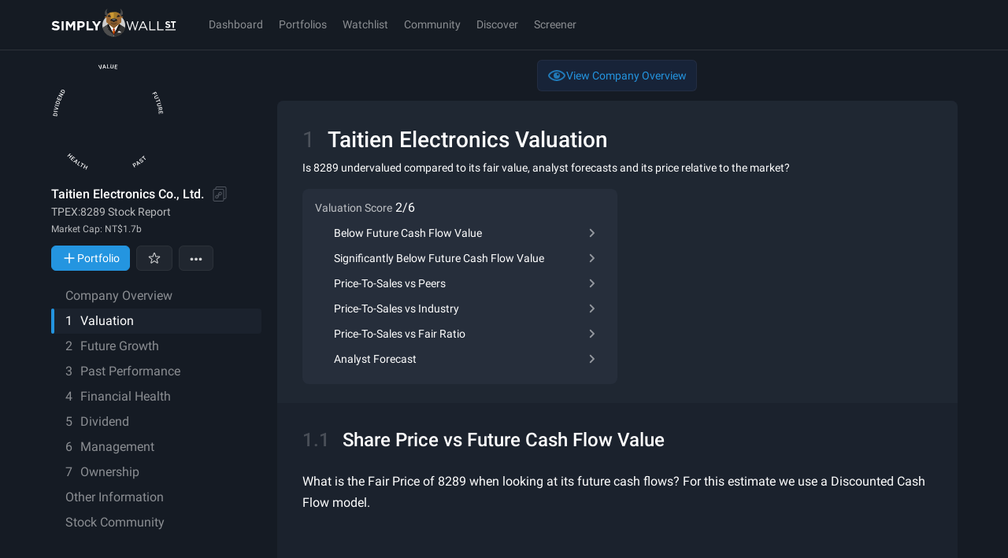

--- FILE ---
content_type: text/javascript
request_url: https://simplywall.st/static/js/components-Live1DReturnCell.modern.c767489e.js
body_size: 10100
content:
"use strict";
!function(){try{var e="undefined"!=typeof window?window:"undefined"!=typeof global?global:"undefined"!=typeof globalThis?globalThis:"undefined"!=typeof self?self:{},n=(new e.Error).stack;n&&(e._sentryDebugIds=e._sentryDebugIds||{},e._sentryDebugIds[n]="1aca1b92-a704-50e9-b468-be0a87f6dfde")}catch(e){}}();
(self.__LOADABLE_LOADED_CHUNKS__=self.__LOADABLE_LOADED_CHUNKS__||[]).push([[86955],{4005:function(e,n,t){t.d(n,{L:function(){return f}});t(33853),t(98517),t(28844),t(30782),t(73769),t(34205),t(90977),t(28593),t(55020),t(30155);var r=t(70498),i=t(18172),o=t(76932),a=t(91880),c=t(96357),d=t(26199),s=t.n(d),l=t(48937),u=t.n(l),h=t(93656),p=t.n(h),m=(t(8691),t(90514));function x(e,n){return["COMPANY_INDUSTRY_AVG",e||"","".concat(n||20)]}var y=function(){var e=u()(p().mark((function e(n){var t,r,i,o;return p().wrap((function(e){for(;;)switch(e.prev=e.next){case 0:return t=s()(n.queryKey,3),t[0],r=t[1],i=t[2],e.prev=1,e.next=4,(0,m.Se)({companyIdentifier:"".concat(r,"?threshold=").concat(i,"&name[]=pe&name[]=price_to_sales&name[]=pb")});case 4:return o=e.sent,e.abrupt("return",o.data);case 8:throw e.prev=8,e.t0=e.catch(1),e.t0;case 11:case"end":return e.stop()}}),e,null,[[1,8]])})));return function(n){return e.apply(this,arguments)}}(),g=t(86643),f=function(e){var n,t=e.index,d=e.limit,s=e.selectedMultiple,l=e.tickerSymbol,u=e.uniqueSymbol,h=e.canonicalUrl,p=e.multiples,m=p.preferredMultiple.name,f=p.preferredMultiple.valueRaw,I=s||m,w=null===(n=Object.values(p).find((function(e){return e.name===I})))||void 0===n?void 0:n.valueRaw,v=(0,i.IT)({queryKey:x(u),queryFn:y,staleTime:1/0,enabled:Boolean(u)}),b=(0,i.IT)({queryKey:(0,c.GM)(h,I),queryFn:c.Vx,enabled:Boolean(h)}),j=b.data,M=b.status,N=(0,i.IT)({queryKey:(0,c.n0)(h,g.QG),queryFn:c.Ip,staleTime:1/0,enabled:Boolean(h)}).data,k=(0,a.useMemo)((function(){if(!j||!N)return{bucketSize:1,company:(0,o.QB)(),industry:{name:"",ratioFormatted:"n/a",salesGrowthFormatted:"n/a",earningsGrowthFormatted:"n/a"},industryId:0,region:null,countryISO:null};var e=j.Company.industryHistogram,n=e.secondaryIndustryId,t=e.level,r=e.bucketSize;return{company:(0,o.Hv)(I)(N.Company),region:"region"===t?e.region:null,countryISO:"country"===t?e.countryISO:null,bucketSize:r,industryId:n}}),[j,I,N]),C=k.company,D=k.region,A=k.countryISO,T=k.industryId,S=k.bucketSize,G=(0,a.useMemo)((function(){return w&&j?((null==j?void 0:j.Company.industryHistogram.buckets)||[]).findIndex((function(e){return!e.to||w>=(e.from||0)&&w<e.to})):-1}),[j,w]),z=t*S,P=20===t?1/0:(t+1)*S,Z=G===t,L=(0,i.IT)({queryKey:(0,r.I)(I,A,D,z,P,T,Z?d+1:d),queryFn:r.Z,staleTime:1/0,enabled:Boolean(T&&d)}).data,R=(0,a.useMemo)((function(){return null==L?void 0:L.map((0,o.Hv)(I)).filter((function(e){return e.tickerSymbol!==l})).slice(0,d)}),[d,L,I,l]),V=(0,a.useMemo)((function(){var e,n,t=null==j?void 0:j.Company.industryHistogram;if(!j||!t||!N)return{median:null,maxCount:0,max:20,bucketSize:1,count:0,companies:new Array(20).map((function(e,n){return{key:"".concat(n),from:5*n,to:5*(n+1),count:0}}))};var r=0;t.buckets.forEach((function(e,n){n!==t.buckets.length-1&&e.count>r&&(r=e.count)}));var i=(null===(e=v.data)||void 0===e||null===(n=e.data)||void 0===n?void 0:n.company.data.find((function(e){var n="PE"===I?"pe":"PB"===I?"pb":"price_to_sales";return e.name===n})))||{value:null},o=!1===N.Company.isPrimaryListing;return{median:"number"==typeof(null==i?void 0:i.value)?i.value:null,maxCount:r,count:t.count,max:t.maxRange,bucketSize:t.bucketSize,companies:t.buckets.map((function(e,n){return{key:e.key,from:e.from||t.minRange,to:e.to||t.maxRange,count:o&&n===G?e.count+1:e.count}}))}}),[j,v.data,I,N,G]);return{company:C,companies:R,companyIndex:G,isCompanyInIndex:Z,industryCompanies:V,preferredMultiple:m,preferredMultipleValue:f,multipleValue:w,companyHistogramStatus:M}}},26749:function(e){e.exports="[data-uri]"},29830:function(e,n,t){t.d(n,{A:function(){return V}});var r,i,o,a,c,d,s,l,u,h,p=t(63635),m=t.n(p),x=(t(98517),t(33853),t(90977),t(8691),t(25403),t(28379),t(39994)),y=t.n(x),g=(t(96758),t(93130)),f=t(75085),I=(0,g.Ay)("span").withConfig({componentId:"sc-le1v1t-0"})(["border-bottom:1px dotted ",";cursor:help;width:fit-content;"],(function(e){return e.theme.color.brand01})),w=(0,g.Ay)("p").withConfig({componentId:"sc-le1v1t-1"})(["margin:0;max-width:200px;",";"],(function(e){return e.theme.typography.tiny})),v=(0,g.Ay)("table").withConfig({componentId:"sc-le1v1t-2"})(["table-layout:fixed;width:100%;border-collapse:separate;border-spacing:0 4px;border:none;color:",";text-align:left;padding:0 ","px;"," thead tr{height:","px;position:sticky;inset-block-start:0;z-index:200;top:4px;}thead tr th{",";}tbody tr{background:",";",";height:","px;"," td:first-child{","}}th,td{width:20%;&:first-child{padding:0px 12px;width:40%;","}&:nth-child(2){width:16%;","}&:last-child{width:26%;","}}"],(function(e){return e.theme.color.whiteRGBA(.7)}),(function(e){return e.theme.x1spacePx}),f.$_.smDown(r||(r=y()(["\n    padding: 0;\n    width: 100vw;\n  "]))),(function(e){return e.theme.x5spacePx}),(function(e){return e.theme.typography.tinyStrong}),(function(e){return e.theme.color.whiteRGBA(.02)}),(function(e){return e.theme.typography.xSmall}),(function(e){return e.theme.x4spacePx-4}),f.$_.smDown(i||(i=y()(["\n      height: ","px;\n    "])),(function(e){return e.theme.x6spacePx})),f.$_.mdUp(o||(o=y()(["\n        border-top-left-radius: 4px;\n        border-bottom-left-radius: 4px;\n      "]))),f.$_.mdUp(a||(a=y()(["\n        width: 30%;\n      "]))),f.$_.mdUp(c||(c=y()(["\n        width: 20%;\n      "]))),f.$_.mdUp(d||(d=y()(["\n        width: 20%;\n        border-top-right-radius: 4px;\n        border-bottom-right-radius: 4px;\n      "])))),b=(0,g.Ay)("tr").withConfig({componentId:"sc-le1v1t-3"})(["&&&{background:",";}position:",";inset-block-start:0;z-index:200;top:48px;border-top:4px solid ",";"],(function(e){return e.theme.color.chart04RGBA(.1)}),(function(e){return e.sticky?"sticky":"static"}),(function(e){return e.theme.color.charcoal})),j=(0,g.Ay)("td").withConfig({componentId:"sc-le1v1t-4"})(["color:",";"],(function(e){return e.theme.color.chart04})),M=(0,g.Ay)("td").withConfig({componentId:"sc-le1v1t-5"})(["color:",";"],(function(e){var n=e.isNegative,t=e.theme;return n&&t.color.bad})),N=(0,g.Ay)("tr").withConfig({componentId:"sc-le1v1t-6"})(["position:",";inset-block-start:0;z-index:200;top:80px;"," &&&{background:",";}"],(function(e){return e.sticky?"sticky":"static"}),f.$_.smDown(s||(s=y()(["\n    top: 100px;\n  "]))),(function(e){return e.theme.color.brand01RGBA(.1)})),k=(0,g.Ay)("tr").withConfig({componentId:"sc-le1v1t-7"})([""," &:hover{","}"],(function(e){return!e.disabled&&"cursor: pointer;"}),(function(e){var n=e.theme;return!e.disabled&&"background: ".concat(n.color.whiteRGBA(.05),";")})),C=(0,g.Ay)("div").withConfig({componentId:"sc-le1v1t-8"})(["position:relative;height:100%;display:flex;align-items:center;text-decoration:none;color:",";height:","px;"," ",""],(function(e){return e.theme.color.whiteRGBA(.7)}),(function(e){return e.theme.x4spacePx-4}),f.$_.smDown(l||(l=y()(["\n    height: ","px;\n    justify-content: center;\n    align-items: flex-start;\n    flex-direction: column;\n  "])),(function(e){return e.theme.x6spacePx})),(function(e){return e.selected&&(0,g.AH)(["&::after{content:' ';display:block;position:absolute;width:4px;background-color:",";left:-12px;top:0;bottom:0;","}"],(function(e){return e.theme.color.brand01}),f.$_.mdUp(u||(u=y()(["\n          border-top-left-radius: 4px;\n          border-bottom-left-radius: 4px;\n        "]))))})),D=(0,g.Ay)("a").withConfig({componentId:"sc-le1v1t-9"})(["width:100%;color:",";margin-right:0.25em;text-decoration:none;",""],(function(e){return e.theme.color.brand01}),f.$_.mdUp(h||(h=y()(["\n    width: auto;\n    white-space: nowrap;\n  "])))),A=(0,g.Ay)("span").withConfig({componentId:"sc-le1v1t-10"})(["width:100%;white-space:nowrap;overflow:hidden;text-overflow:ellipsis;"]),T=t(38681),S=t(58614),G=t(4627),z=(t(46322),t(97959)),P=t(21411),Z=t(58470),L=t(80980),R=["preferredMultiple","company","companies","numberOfCompanies","companiesIsLoading","companiesToShow","pinHighlighted","industry","isCompanyInCurrentRange"],V=function(e){var n=e.preferredMultiple,t=e.company,r=e.companies,i=e.numberOfCompanies,o=e.companiesIsLoading,a=e.companiesToShow,c=e.pinHighlighted,d=e.industry,s=d.ratioFormatted,l=d.salesGrowthFormatted,u=d.earningsGrowthFormatted,h=e.isCompanyInCurrentRange,p=m()(e,R),x=(0,S.A)(),y=(0,G.z1)().trackEvent,g=(0,z.a)(),V=(0,P.Y)(),E=function(){var e=(0,z.a)();return function(n){switch(n){case"PE":return e("vsIndustry.table.header.peLabel");case"PB":return e("vsIndustry.table.header.pbLabel");case"PS":return e("vsIndustry.table.header.psLabel")}}}();return(0,L.jsx)(L.Fragment,{children:(0,L.jsxs)(v,{"data-cy-id":p["data-cy-id"],children:[(0,L.jsx)("thead",{children:(0,L.jsxs)("tr",{children:[(0,L.jsx)("th",{children:g("vsIndustry.table.header.numberOfCompanies",{count:i})}),(0,L.jsx)("th",{children:(0,L.jsx)(T.default,{zIndex:10999,openDelay:300,light:!0,title:(0,L.jsx)(w,{children:x((null==n?void 0:n.toLowerCase())+" ratio")}),children:(0,L.jsx)(I,{children:n&&E(n)})})}),(0,L.jsx)("th",{children:(0,L.jsx)(T.default,{zIndex:10999,openDelay:300,light:!0,title:(0,L.jsx)(w,{children:x("estimated ".concat("PS"===n?"sales":"earnings"," growth"))}),children:(0,L.jsx)(I,{children:g("vsIndustry.table.header.estimatedGrowth")})})}),(0,L.jsx)("th",{children:(0,L.jsx)(T.default,{zIndex:10999,openDelay:300,light:!0,title:(0,L.jsx)(w,{children:x("market capitalization")}),children:(0,L.jsx)(I,{children:g("vsIndustry.table.header.marketCap")})})})]})}),(0,L.jsxs)("tbody",{children:[h&&(0,L.jsxs)(L.Fragment,{children:[(0,L.jsxs)(b,{sticky:c,children:[(0,L.jsx)(j,{children:g("vsIndustry.chart.industryAverage")}),(0,L.jsx)("td",{children:s}),(0,L.jsx)("td",{children:"PS"===n?l:u}),(0,L.jsx)("td",{children:""})]}),(0,L.jsxs)(N,{sticky:c,children:[(0,L.jsx)("td",{children:(0,L.jsxs)(C,{selected:!0,"data-cy-id":"vs-industry-selected-row-name",children:[(0,L.jsx)(D,{children:t.tickerSymbol+" "}),(0,L.jsx)(A,{children:t.name})]})}),(0,L.jsxs)("td",{"data-cy-id":"vs-industry-selected-row-multiple",children:[" ",t.ratioFormatted]}),(0,L.jsx)(M,{"data-cy-id":"vs-industry-selected-row-growth",isNegative:"PS"===n?t.salesGrowth<0:t.earningsGrowth<0,children:"PS"===n?t.salesGrowthFormatted:t.earningsGrowthFormatted}),(0,L.jsx)("td",{"data-cy-id":"vs-industry-selected-row-market-cap",children:t.marketCapUSDFormatted})]})]}),!o&&r.slice(0,a).map((function(e){var t=(0,Z.d9)(V)?"/".concat(V).concat(e.canonicalURL,"/valuation"):"".concat(e.canonicalURL,"/valuation");return(0,L.jsxs)(k,{"data-cy-id":"vs-industry-company-row",onClick:function(){window.open(t,"_blank"),y({action:"click",modifier:"vsIndustryChart",companyId:e.companyId})},children:[(0,L.jsx)("td",{"data-cy-id":"vs-industry-company-row-name",children:(0,L.jsxs)(C,{children:[(0,L.jsx)(D,{href:t,target:"_blank",children:e.tickerSymbol+" "}),(0,L.jsx)(A,{children:e.name})]})}),(0,L.jsx)("td",{"data-cy-id":"vs-industry-company-row-multiple",children:e.ratioFormatted}),(0,L.jsx)(M,{"data-cy-id":"vs-industry-company-row-growth",isNegative:"PS"===n?e.salesGrowth<0:e.earningsGrowth<0,children:"PS"===n?e.salesGrowthFormatted:e.earningsGrowthFormatted}),(0,L.jsx)("td",{"data-cy-id":"vs-industry-company-row-market-cap",children:e.marketCapUSDFormatted})]},e.companyId)})),o&&Array.from({length:a}).map((function(e,n){return(0,L.jsxs)(k,{disabled:!0,children:[(0,L.jsx)("td",{children:(0,L.jsx)(f.C4,{maxWidth:"40%"})}),(0,L.jsx)("td",{children:(0,L.jsx)(f.C4,{maxWidth:"24%"})}),(0,L.jsx)("td",{children:(0,L.jsx)(f.C4,{maxWidth:"24%"})}),(0,L.jsx)("td",{children:(0,L.jsx)(f.C4,{maxWidth:"40%"})})]},n)}))]})]})})}},30464:function(e,n,t){t.r(n),t.d(n,{default:function(){return G}});var r,i,o,a=t(26199),c=t.n(a),d=(t(15209),t(30782),t(51305),t(28379),t(2730),t(98517),t(90977),t(91880)),s=t(39994),l=t.n(s),u=t(93130),h=t(75085),p=(0,u.Ay)("div").withConfig({componentId:"sc-297e2c-0"})(["width:100%;background:",";border-radius:","px;",""],(function(e){return e.theme.color.bgSurface}),(function(e){return e.theme.x1spacePx}),h.$_.smDown(r||(r=l()(["\n    border-radius: 0px;\n    width: 100vw;\n    margin: 0px ","px;\n  "])),(function(e){return-e.theme.x2spacePx}))),m=(0,u.Ay)(h.$n).withConfig({componentId:"sc-297e2c-1"})(["background:none;&&&:hover{background:",";}color:",";"],(function(e){return e.theme.color.brand03RGBA(.05)}),(function(e){return e.theme.color.brand01})),x=(0,u.Ay)("div").withConfig({componentId:"sc-297e2c-2"})(["width:100%;padding:","px;padding-top:4px;"],(function(e){return e.theme.x1spacePx})),y=(0,u.Ay)("div").withConfig({componentId:"sc-297e2c-3"})(["display:flex;align-items:center;justify-content:center;width:100%;",";color:",";height:","px;",""],(function(e){return e.theme.typography.tiny}),(function(e){return e.theme.color.mediumGray}),(function(e){return 52+e.companiesMissing*e.theme.x4spacePx}),h.$_.smDown(i||(i=l()(["\n    height: ","px;\n  "])),(function(e){return 52+e.companiesMissing*(e.theme.x6spacePx+4)}))),g=(0,u.Ay)("div").withConfig({componentId:"sc-297e2c-4"})(["color:",";width:100%;position:absolute;display:flex;flex-direction:column;overflow:hidden;height:100%;",";"],(function(e){return e.theme.color.white}),h.$_.mdUp(o||(o=l()(["\n    padding: 0px ","px;\n  "])),(function(e){return e.theme.x4spacePx}))),f=(0,u.Ay)(h.YF).withConfig({componentId:"sc-297e2c-5"})(["position:relative;"]),I=(0,u.Ay)("div").withConfig({componentId:"sc-297e2c-6"})(["display:none;"]),w=t(31300),v=t(29830),b=t(76932),j=t(83406),M=t(4005),N=t(73605),k=t(52088),C=t(97959),D=t(20169),A=t(80980),T=function(){return(0,h.Bn)(),null},S=(0,j.Ay)({resolved:{},chunkName:function(){return"components-ActionSheetTable"},isReady:function(e){var n=this.resolve(e);return!0===this.resolved[n]&&!!t.m[n]},importAsync:function(){return t.e(26505).then(t.bind(t,73144))},requireAsync:function(e){var n=this,t=this.resolve(e);return this.resolved[t]=!1,this.importAsync(e).then((function(e){return n.resolved[t]=!0,e}))},requireSync:function(e){var n=this.resolve(e);return t(n)},resolve:function(){return 73144}}),G=function(){var e,n=(0,N.t)(),t=n.index,r=n.multiple,i=n.setIndex,o=-1===t?0:t,a=(0,h.DP)(),s=(0,D.useValuationData)(),l=s.multiples,u=s.tickerSymbol,j=s.uniqueSymbol,G=s.canonicalUrl,z=r||l.preferredMultiple.name,P=(0,M.L)({tickerSymbol:u,index:o,limit:4,selectedMultiple:z,uniqueSymbol:j,canonicalUrl:G,multiples:l}),Z=P.companies,L=P.company,R=P.companyIndex,V=P.isCompanyInIndex,E=P.industryCompanies;(0,d.useEffect)((function(){R>=0&&i(R)}),[R]);var U=(null===(e=E.companies[o])||void 0===e?void 0:e.count)||0,B=(0,d.useState)(!1),O=c()(B,2),W=O[0],F=O[1],Y={name:s.industrySecondaryName,ratioFormatted:(0,b.OJ)(E.median),salesGrowthFormatted:s.revenueGrowthAnnualIndustryFormatted,earningsGrowthFormatted:s.netIncomeGrowthAnnualIndustryFormatted},_=Z&&U>(V?3:4),Q=Boolean(!Z),H=V?2:4,J=(0,C.a)();return(0,A.jsxs)(p,{children:[(0,A.jsx)(w.A,{industryCompanies:E,preferredMultiple:z}),(0,A.jsx)(v.A,{"data-cy-id":"valuation-multiple-vs-industry-table",company:L,companies:Z?Z.slice(0,H):[],numberOfCompanies:U,companiesIsLoading:Q,companiesToShow:H,preferredMultiple:z,industry:Y,isCompanyInCurrentRange:V}),_?(0,A.jsx)(x,{children:(0,A.jsx)(m,{styleType:"loudLarge",display:"block",onClick:function(){return F(!0)},"data-cy-id":"vs-industry-show-more",children:J("vsIndustry.table.showMore",{count:U})})}):(0,A.jsx)(y,{companiesMissing:Z?Math.max(H-Z.length,0):0,children:Z&&J("vsIndustry.table.noMore",{metric:z})}),(0,A.jsxs)(k.Ay,{open:W,onClose:function(){return F(!1)},children:[(0,A.jsx)(T,{}),(0,A.jsx)(k.VS,{onClick:function(){return F(!1)}}),(0,A.jsx)(k.cj,{children:(0,A.jsx)(h.xA,{templateRows:"calc(40px + ".concat(a.safeAreaInsetTop,") auto"),children:(0,A.jsxs)(k.Zk,{templateRows:"max-content 1fr",row:"2",children:[(0,A.jsx)(k.Y9,{children:(0,A.jsxs)(h.az,{paddingBottom:"x3",children:[(0,A.jsxs)(h.DZ,{"data-cy-id":"vs-industry-action-sheet-table-heading",as:"h3",typography:"xLargeStrong",color:"white",children:[z," Ratio vs. Industry"]}),(0,A.jsx)(h.EY,{"data-cy-id":"vs-industry-action-sheet-table-subheading",typography:"small",color:"whiteRGBA",opacity:.5,children:(0,A.jsx)(A.Fragment,{children:E.count&&Y.name?J("vsIndustry.table.subHeading",{count:E.count,industryName:Y.name}):(0,A.jsx)(A.Fragment,{children:" "})})})]})}),(0,A.jsx)(f,{children:(0,A.jsx)(g,{children:(0,A.jsx)(S,{numberOfCompanies:U,companiesIsLoading:Q,industry:Y,isCompanyInCurrentRange:V})})})]})})})]}),!W&&(0,A.jsx)(I,{children:(0,A.jsx)(S,{numberOfCompanies:U,companiesIsLoading:Q,industry:Y,isCompanyInCurrentRange:V})})]})}},31300:function(e,n,t){t.d(n,{A:function(){return M}});var r,i=t(26199),o=t.n(i),a=(t(33853),t(8691),t(91880)),c=t(75085),d=t(39994),s=t.n(d),l=t(93130),u=(0,l.Ay)("div").withConfig({componentId:"sc-b01l33-0"})(["position:relative;width:100%;height:","px;"],(function(e){return e.theme.x5spacePx})),h=(0,l.Ay)("div").withConfig({componentId:"sc-b01l33-1"})(["width:",";display:flex;flex-direction:row;flex-wrap:nowrap;align-items:center;overflow-x:auto;&::-webkit-scrollbar{width:0;height:0;background:transparent;}"],(function(e){var n=e.width;return n?"".concat(n,"px"):"100%"})),p=(0,l.Ay)("div").withConfig({componentId:"sc-b01l33-2"})(["position:relative;"]),m=(0,l.Ay)("button").withConfig({componentId:"sc-b01l33-3"})(["margin:4px;width:","px;height:","px;"," color:",";border-radius:4px;",";&:hover{background-color:",";}",""],(function(e){return e.theme.x15spacePx}),(function(e){return e.theme.x4spacePx}),(function(e){var n=e.selected,t=e.theme;return n&&"background: ".concat(t.color.brand02RGBA(.1),";")}),(function(e){var n=e.selected,t=e.theme;return n?t.color.brand01:t.color.whiteRGBA(.5)}),(function(e){return e.theme.typography.xSmall}),(function(e){var n=e.selected,t=e.theme;return!n&&t.color.whiteRGBA(.05)}),c.$_.smDown(r||(r=s()(["\n    width: ","px;\n  "])),(function(e){return e.theme.x10spacePx}))),x=(0,l.Ay)("div").withConfig({componentId:"sc-b01l33-4"})(["position:absolute;pointer-events:none;top:0;bottom:0;",";width:20px;height:100%;"],(function(e){var n=e.side;return"".concat(n,": 0")})),y=(0,l.Ay)("div").withConfig({componentId:"sc-b01l33-5"})(["position:absolute;pointer-events:none;width:36px;top:0;bottom:0;",";background:",";"],(function(e){var n=e.side;return"".concat(n,": 0")}),(function(e){var n=e.side,t=e.theme;return"linear-gradient(".concat("left"===n?-90:90,"deg, rgba(21, 27, 36, 0) 0%, ").concat(t.color.bgSurface," 100%);")})),g=t(56852),f=t(73437),I=t(88837),w=t.n(I),v=t(21035),b=t(73605),j=t(80980),M=function(e){var n=e.industryCompanies,t=e.preferredMultiple,r=(0,b.t)(),i=r.index,d=r.multiple,s=r.setIndex,l=n.companies,I=n.max,M=(0,g.Ay)(),N=M.observe,k=M.width,C=(0,f.A)().width,D=(0,a.useRef)(null),A=(0,a.useRef)(null),T=(0,a.useRef)(null),S=(0,a.useState)(!1),G=o()(S,2),z=G[0],P=G[1],Z=(0,a.useState)(!1),L=o()(Z,2),R=L[0],V=L[1],E=(0,c.DP)();(0,a.useEffect)((function(){var e=void 0!==C&&C<=E.smMaxRaw?88:128;w()((function(){D.current&&D.current.scrollTo({top:0,left:e*i-(k-e)/2,behavior:"smooth"})}),200)()}),[i,k,C,E.smMaxRaw]);var U=d||t,B=(0,a.useMemo)((function(){return l.map((function(e,n){var t="".concat(null==U?void 0:U.toUpperCase()," ").concat((0,v.toTruncated)(e.from||0,1),"–").concat((0,v.toTruncated)(e.to||I,1));return(0,j.jsxs)(p,{children:[(0,j.jsx)(m,{selected:i===n,onClick:function(){return s(n)},"data-cy-id":"vs-industry-tab-".concat(n),children:n===l.length-1?"".concat(null==U?void 0:U.toUpperCase()," ").concat(e.from,"+"):t},e.key),0===n&&(0,j.jsx)(x,{side:"left",ref:A}),n===l.length-1&&(0,j.jsx)(x,{side:"right",ref:T})]},e.key)}))}),[l,I,i,s,U]);return(0,a.useEffect)((function(){var e=function(e){return function(n){var t=n[0];t&&!0===t.isIntersecting?e(!1):e(!0)}},n=new IntersectionObserver(e(P),{root:D.current}),t=new IntersectionObserver(e(V),{root:D.current});return A.current&&n.observe(A.current),T.current&&t.observe(T.current),function(){n.disconnect(),t.disconnect()}}),[]),(0,j.jsxs)(u,{ref:N,children:[(0,j.jsx)(h,{ref:D,width:k,children:B}),z&&(0,j.jsx)(y,{side:"left"}),R&&(0,j.jsx)(y,{side:"right"})]})}},34730:function(e){e.exports=JSON.parse('{"header.actions.addNote":"Opmerking toevoegen","header.actions.addToPortfolio":"Toevoegen aan portfolio","header.actions.compare":"Vergelijk","header.actions.downloadToCSV":"Downloaden naar CSV","header.actions.downloadToPDF":"Downloaden naar PDF","header.actions.more":"Meer acties","header.actions.watch":"Kijk op","header.actions.watched":"Kijken naar","header.companyTitle":"{{ uniqueSymbol }} Voorraadrapport","header.error.general":"Er is iets misgegaan, vernieuw de pagina","header.graph.changeNarrative":"Verander verhaal","header.graph.myFairValue":"Mijn reële waarde","header.graph.selectNarrative":"Verhaal selecteren","header.graph.editFairValue":"Reële waarde bewerken","header.graph.sharePrice":"Prijs aandeel","header.marketCap":"Marktkapitalisatie","header.portfolio.demo":"Demo","header.portfolio.empty":"Geen bedrijven","header.portfolio.holding":"Vastgoed","header.portfolio.missing":"Ontbrekende gegevens","header.portfolio.missingCount":"{{count}} ontbrekende gegevens","header.portfolio.positionCount":"{{count}} Portefeuilleposities","header.portfolio.value":"Portefeuillewaarde","header.portfolio.view":"Bekijk","header.warning.downloadUnavailable":"<0>Bedrijfsrapporten downloaden is alleen beschikbaar in het onbeperkte plan.</0><1>Upgrade om Bedrijfsrapporten downloaden te ontgrendelen</1>","valuation.sharePrice.intrinsicDiscount":"intrinsieke korting","valuation.sharePrice.notAvailableShort":"n.v.t.","valuation.sharePrice.overvalued":"overgewaardeerd","valuation.sharePrice.undervalued":"ondergewaardeerd","header.actions.portfolio":"Portefeuille"}')},39889:function(e){e.exports="[data-uri]"},52738:function(e,n,t){t.r(n),t.d(n,{DefaultPortfolio:function(){return m}});var r=t(73320),i=t.n(r),o=t(26199),a=t.n(o),c=(t(45439),t(75933),t(88234)),d=t(46322),s=t(75085),l=t(22155),u=t(789),h=t(80980),p=function(e){var n=e.to,t=(0,c.useDispatch)();return(0,s.JO)((function(){t((0,d.redirect)(n))})),null},m=function(){var e=(0,l.Jo)(),n=e.data,t=void 0===n?[]:n,r=e.isFetching,o=i()(t).sort((function(e,n){return new Date(n.createdAt).getTime()-new Date(e.createdAt).getTime()})),c=a()(o,1)[0],d=void 0===c?null:c;return r?null:d?(0,h.jsx)(p,{to:{type:u.ROUTE_PORTFOLIO,payload:{portfolioId:d.id}}}):(0,h.jsx)(p,{to:{type:u.ROUTE_PORTFOLIO_LANDING}})}},96517:function(e,n,t){t.r(n),t.d(n,{Live1DReturnCell:function(){return l}});var r=t(48980),i=t(69744),o=t(4422),a=t(17742),c=t(65936),d=t(27749),s=t(80980),l=function(e){var n=e.holding,t=e.onClick,l=(0,a.j)({holding:n}),u=l.liveReturn1D,h=l.liveReturn1DValue,p=n.currencyISO;return(0,s.jsx)(r.f,{children:(0,s.jsxs)(r.f.InnerWrapper,{onClick:t,children:[(0,s.jsx)(o.A,{value:u,className:"text-xs",children:(0,s.jsx)(c.A,{value:u,formatValue:function(e){return(0,i.dk)(e,2)}})}),(0,s.jsx)("span",{className:"block text-nowrap text-tiny text-softer",children:(0,d.qB)(h,p)})]})})}},97693:function(e,n,t){t.r(n),t.d(n,{default:function(){return u}});var r=t(56945),i=t.n(r),o=t(37946),a=t(75085),c=t(69744),d=t(35302),s=t(53867),l=t(80980),u=function(e){var n=e.portfolioValue,t=e.benchmarkValue,r=e.benchmarkLabel;return(0,l.jsx)(d.Z,{title:"Dividend Growth Rate",description:(0,l.jsxs)(a.EY,{color:"inherit",typography:"xSmall",children:["This chart presents a comparison between your portfolio's Dividend Growth Rate and the market average. The Dividend Growth Rate is a measure of the year-over-year increase in dividends paid by the portfolio's holdings. It's a key indicator of a company's financial health and its ability to consistently increase dividend payouts. A higher Dividend Growth Rate in your portfolio compared to the market suggests a robust and growing income stream, reflecting strong company performance and commitment to shareholder returns. Conversely, a lower rate may indicate more stable but slower-growing dividends. Use this comparison to understand your portfolio's dividend growth potential relative to broader market trends, aiding in strategic investment planning."," ",(0,l.jsx)("a",{href:"https://support.simplywall.st/hc/en-us/articles/9423775242383-Understanding-the-New-Portfolio-Analysis-Calculations",rel:"noreferrer nofollow",target:"_blank",children:"Learn more"})]}),children:(0,l.jsx)(s.II,{feature:"analysis_dividend_growth_rate",LockedFallback:s.uG,children:(0,l.jsx)(o.A,{keys:["portfolio",r],entities:i()({portfolio:n},r,t),numTicks:5,title:"Dividend Growth",from:0,to:.4,formatter:c.dk})})})}}}]);
//# sourceMappingURL=components-Live1DReturnCell.modern.c767489e.js.map
//# debugId=1aca1b92-a704-50e9-b468-be0a87f6dfde


--- FILE ---
content_type: text/javascript
request_url: https://simplywall.st/static/js/assets-images-markets-at-svg-url.modern.ce71e266.js
body_size: 33012
content:

!function(){try{var e="undefined"!=typeof window?window:"undefined"!=typeof global?global:"undefined"!=typeof globalThis?globalThis:"undefined"!=typeof self?self:{},n=(new e.Error).stack;n&&(e._sentryDebugIds=e._sentryDebugIds||{},e._sentryDebugIds[n]="b31b4663-30e9-5d64-9a20-aecb3c6f85d8")}catch(e){}}();
(self.__LOADABLE_LOADED_CHUNKS__=self.__LOADABLE_LOADED_CHUNKS__||[]).push([[25234],{8977:function(e,t,r){"use strict";r.d(t,{A:function(){return l}});var n=r(75085),i=r(93130),a=r(74656),o=(0,i.Ay)("div").withConfig({componentId:"sc-1n7w1ec-0"})(["width:","px;"],(function(e){return e.theme.x2spacePx})),c=(0,i.Ay)(a.A).withConfig({componentId:"sc-1n7w1ec-1"})(["opacity:0.5;cursor:pointer;> path{fill:",";}"],(function(e){var t=e.theme;return"dark"===e.color?"var(--s-color-text-solid)":t.color.bgSurfaceRGBA(.7)})),s=r(80980),l=function(e){var t=e.searchStatus,r=e.isFetching,i=e.searchQuery,a=e.styleType,l=e.onReset,u=e.onFocus;return""===i||!r&&"pending"!==t?i.length>0?(0,s.jsx)(c,{tabIndex:0,onFocus:function(e){u&&u(e)},onClick:l,color:a,"data-cy-id":"search-field-reset"}):null:(0,s.jsx)(o,{"data-cy-id":"search-field-searching",children:(0,s.jsx)(n.kt,{styleType:"light"})})}},20169:function(e,t,r){"use strict";r.r(t),r.d(t,{default:function(){return ai},selectDcfData:function(){return y},useValuationData:function(){return b}});r(15209),r(30782),r(51305),r(28379),r(2730),r(98517),r(33853),r(9548),r(55020),r(30155),r(73769),r(55303),r(28593),r(91662),r(2350);var n=r(35636),i=r(97680),a=r(88234),o=r(4627),c=(r(44290),r(25196),r(86e3)),s=r(54668),l=r(21035),u=r(77736),d=r(57702),h=r(69744),p=r(76932),m=r(34471),f=(0,c.Mz)([u.Be,u._W,u.IZ,m.SR],(function(e,t,r,n){var i,a,o,c,s,u=e.score.value,d=(i=t.intrinsicDiscount,a=t.PE,o=t.PB,c="",s="",i>0&&i<.5?(c=(0,l.toPercentage)(i,1),s="Undervalued compared to fair value"):i>.5?(c=">50%",s="Undervalued compared to fair value"):a>0?(c=(0,l.toFactor)(a,2),s="Price to Earnings (PE) ratio"):o>0&&(c=(0,l.toFactor)(o,2),s="Price to Book (PB) ratio"),{value:c,title:s}),h=(0,l.toCurrency)(t.sharePrice,2,r.tradingItemCurrencyISO),p=(0,l.toCurrency)(t.intrinsicValue,2,r.tradingItemCurrencyISO),m=(0,l.toPercentage)(Math.abs(t.intrinsicDiscount),1),f=n.getIndustryAverage,y=n.getMarketAverage;return{marketName:y("PE").source,pe:t.PE,pb:t.PB,mpe:y("PE").value,mpb:y("PB").value,ipe:f("PE").value,ipb:f("PB").value,peg:t.PEG,score:u,isFund:e.isFund,companyId:e.companyId,sharePrice:t.sharePrice,sharePriceFormatted:h,companyName:e.shortName,tickerSymbol:e.tickerSymbol,industryName:e.industryData.secondaryName,uniqueSymbol:e.uniqueSymbol,intrinsicValue:t.intrinsicValue,intrinsicValueFormatted:p,keyMetric:d.value,keyMetricTitle:d.title,intrinsicDiscount:t.intrinsicDiscount,intrinsicDiscountFormatted:m}}));function y(e){var t=(0,s.GR)(e.location),r=e.company.urlToIdMapping[t],n=f(e,{companyId:r});return{companyId:r,companyName:n.companyName,tickerSymbol:n.tickerSymbol,sharePrice:n.sharePrice,sharePriceFormatted:n.sharePriceFormatted,intrinsicValue:n.intrinsicValue,intrinsicValueFormatted:n.intrinsicValueFormatted,intrinsicDiscount:n.intrinsicDiscount,intrinsicDiscountFormatted:n.intrinsicDiscountFormatted,peg:n.peg}}function v(e){var t=function(e,t){var r=[e,t];return r.includes("PE")?r.includes("PS")?"PB":"PS":"PE"};try{var r,n,i=(0,s.GR)(e.location),a=e.company.urlToIdMapping[i],o=e.company.summary[a],c=e.company.analysis[a],u=e.company.formatting[a],m=(0,d.tY)(e,{companyId:a}),y=m.revenueGrowthAnnualIndustryFormatted,v=m.netIncomeGrowthAnnualIndustryFormatted,g=f(e,{companyId:a}),x=g.sharePrice,b=g.sharePriceFormatted,j=(null===(r=c.preferredMultiple)||void 0===r?void 0:r.toUpperCase())||"",w=(null===(n=c.preferredMultipleSecondary)||void 0===n?void 0:n.toUpperCase())||t(j,""),P=t(j,w),S=(0,h.s4)(c.PB),k={PE:(0,h.s4)(c.PE),PS:(0,h.s4)(c.PS),PB:S},C={PE:c.PE,PS:c.PS,PB:c.PB},I=(0,l.toCurrencyTruncated)(c.earningsPerShare1y,2,u.reportingCurrencyISO),M={preferredMultiple:{name:j,fullName:(0,p.Zw)(j),value:k[j],valueRaw:C[j]},secondMultiple:{name:w,fullName:(0,p.Zw)(w),value:k[w],valueRaw:C[w]},thirdMultiple:{name:P,fullName:(0,p.Zw)(P),value:k[P],valueRaw:C[P]}},A=c.marketCapRawData.reported,T=(0,l.toCurrencyTruncated)(A,2,u.reportingCurrencyISO),O=c.pastEarnings*c.pastEarningsUnit,R=(0,l.toCurrencyTruncated)(O,2,u.reportingCurrencyISO),D=c.pastRevenue*c.pastRevenueUnit,F=(0,l.toCurrencyTruncated)(D,2,u.reportingCurrencyISO),E=c.pastBookValue*c.pastBookValueUnit,B=(0,l.toCurrencyTruncated)(E,2,u.reportingCurrencyISO),N=c.forecastNetIncomeGrowth1y>0?"+":"",G=c.forecastNetIncomeGrowth1y?N+(0,l.toPercentage)(c.forecastNetIncomeGrowth1y):"n/a",V=1e6*c.forecastSales,q=(0,l.toCurrencyTruncated)(V,2,u.reportingCurrencyISO),U=c.forecastRevenueGrowth1y>0?"+":"",L=c.forecastRevenueGrowth1y?U+(0,l.toPercentage)(c.forecastRevenueGrowth1y):"n/a",z={PE:{label:"Earnings",value:O,formattedValue:R,secondaryValue:A,formattedSecondaryValue:T},PS:{label:"Sales",value:D,formattedValue:F,secondaryValue:A,formattedSecondaryValue:T},PB:{label:"Book",value:E,formattedValue:B,secondaryValue:A,formattedSecondaryValue:T},"Forward PE":{label:"Forecasted Earnings in 12m",value:x,formattedValue:b,formattedGrowth:G,secondaryValue:c.earningsPerShare1y,formattedSecondaryValue:I},"Forward PS":{label:"Forecasted Sales in 12m",value:V,formattedValue:q,formattedGrowth:L,secondaryValue:A,formattedSecondaryValue:T}};return{companyId:a,countryISO:o.countryISO,currencyISO:u.tradingItemCurrencyISO,tickerSymbol:o.tickerSymbol,uniqueSymbol:o.uniqueSymbol,companyName:o.shortName,preferredMultipleReason:c.preferredMultipleReason,canonicalUrl:o.canonicalUrl,multiples:M,marketCap:A,metricsData:z,formattedMarketCap:T,forwardPE:(0,h.s4)(c.forwardPE),forwardPS:(0,h.s4)(c.forwardPS),valueEbitdaRatio:(0,h.s4)(c.valueEbitdaRatio),valueRevenueRatio:(0,h.s4)(c.valueRevenueRatio),PEG:(0,h.s4)(c.PEG),industrySecondaryName:o.industryData.secondaryName,revenueGrowthAnnualIndustryFormatted:y,netIncomeGrowthAnnualIndustryFormatted:v,preferredMultipleFairRatio:c.preferredMultipleFairRatio||0,preferredMultipleAveragePeerValue:c.preferredMultipleAveragePeerValue,formattedPreferredMultipleFairRatio:(0,h.s4)(c.preferredMultipleFairRatio),shouldShowAptCalc:c.shouldShowAptCalc}}catch(e){return{companyId:"",countryISO:"",tickerSymbol:"",uniqueSymbol:"",companyName:"",preferredMultipleReason:"",multiples:{preferredMultiple:{name:"PE",fullName:(0,p.Zw)("PE"),value:"0x",valueRaw:0},secondMultiple:{name:"PS",fullName:(0,p.Zw)("PS"),value:"0x",valueRaw:0},thirdMultiple:{name:"PB",fullName:(0,p.Zw)("PB"),value:"0x",valueRaw:0}},marketCap:0,metricsData:{},formattedMarketCap:"n/a",bookValue:0,formattedBookValue:"n/a",forwardPE:"0x",forwardPS:"0x",preferredMultipleFairRatio:0,formattedPreferredMultipleFairRatio:"n/a",preferredMultipleAveragePeerValue:null,score:0,industrySecondaryName:"",revenueGrowthAnnualIndustryFormatted:"n/a",netIncomeGrowthAnnualIndustryFormatted:"n/a",currencyISO:"",shouldShowAptCalc:!1}}}(0,c.Mz)([u.Be,u.Rq,m.SR,u.IZ],(function(e,t){var r,n,i=function(e,t){var r=[e,t];return r.includes("PE")?r.includes("PS")?"PB":"PS":"PE"},a=(null===(r=t.preferredMultiple)||void 0===r?void 0:r.toUpperCase())||"",o=(null===(n=t.preferredMultipleSecondary)||void 0===n?void 0:n.toUpperCase())||i(a,""),c=i(a,o),s=(0,h.s4)(t.PB),l={PE:(0,h.s4)(t.PE),PS:(0,h.s4)(t.PS),PB:s},u={PE:t.PE,PS:t.PS,PB:t.PB};return{multiples:{preferredMultiple:{name:a,fullName:(0,p.Zw)(a),value:l[a],valueRaw:u[a]},secondMultiple:{name:o,fullName:(0,p.Zw)(o),value:l[o],valueRaw:u[o]},thirdMultiple:{name:c,fullName:(0,p.Zw)(c),value:l[c],valueRaw:u[c]}},tickerSymbol:e.tickerSymbol,uniqueSymbol:e.uniqueSymbol,canonicalUrl:e.canonicalUrl}}));var g,x=v,b=function(){return(0,a.useSelector)(v,a.shallowEqual)},j=r(73320),w=r.n(j),P=r(63635),S=r.n(P),k=r(26199),C=r.n(k),I=(r(8691),r(16020),r(27503),r(91880)),M=r(80227),A=r(83002),T=r(38681),O=r(39994),R=r.n(O),D=r(93130),F=r(55765),E=r(75085),B=(0,D.Ay)("span").withConfig({componentId:"sc-4cztck-0"})(["border-bottom:1px dotted ",";cursor:help;width:fit-content;"],(function(e){return e.theme.color.brand01})),N=(0,D.Ay)("p").withConfig({componentId:"sc-4cztck-1"})(["margin:0;max-width:200px;",";"],(function(e){return e.theme.typography.tiny})),G=(0,D.Ay)(F.A).withConfig({componentId:"sc-4cztck-2"})(["table-layout:fixed;width:100%;color:",";thead tr th{",";}tr{",";height:","px;}th,td{padding:","px 12px;width:23%;&:first-child{width:31%;}&:last-child{text-align:left;}}caption{text-align:left;}"],(function(e){return e.theme.color.whiteRGBA(.7)}),(function(e){return e.theme.typography.tinyStrong}),(function(e){return e.theme.typography.xSmall}),(function(e){return e.theme.x4spacePx}),(function(e){return e.theme.x1spacePx})),V=(0,D.Ay)("tr").withConfig({componentId:"sc-4cztck-3"})(["&&&{background:",";}"],(function(e){return e.theme.color.chart04RGBA(.1)})),q=(0,D.Ay)("td").withConfig({componentId:"sc-4cztck-4"})(["color:",";"],(function(e){return e.theme.color.chart04})),U=(0,D.Ay)("div").withConfig({componentId:"sc-4cztck-5"})(["width:100%;height:100%;display:flex;text-decoration:none;color:",";",""],(function(e){return e.theme.color.whiteRGBA(.7)}),E.$_.smDown(g||(g=R()(["\n  flex-direction: column;\n  "])))),L=(0,D.Ay)("a").withConfig({componentId:"sc-4cztck-6"})(["color:",";text-decoration:none;margin-right:0.25em;"],(function(e){return e.theme.color.brand01})),z=(0,D.Ay)("span").withConfig({componentId:"sc-4cztck-7"})([""," white-space:nowrap;overflow:hidden;text-overflow:ellipsis;"],(function(e){var t=e.selected,r=e.theme;return t&&"color: ".concat(r.color.brand01,";")})),_=(0,D.Ay)("td").withConfig({componentId:"sc-4cztck-8"})([""," &&&{vertical-align:middle;}"],(function(e){var t=e.selected,r=e.theme;return t&&"color: ".concat(r.color.white,";")})),$=r(58614),Z=(r(46322),r(3267),r(48730)),W=r(21411),Y=r(27961),H=r(97959),K=r(80980),X=function(e){var t=e.companyId,r=e.tickerSymbol,n=e.peers,i=e.averageFormatted,a=e.preferredMultiple,c=e.useForwardRatio,s=(0,$.A)(),l=(0,o.z1)().trackEvent,u=(0,W.Y)(),d=(0,H.a)(),h=function(e){var t=(0,H.a)();return function(r){if(e)return r;switch(r){case"PE":return t("vsPeers.forwardPE");case"PB":return t("vsPeers.forwardPB");case"PS":return t("vsPeers.forwardPS")}}}(null!=c&&c);return(0,K.jsxs)(K.Fragment,{children:[(0,K.jsx)(A.Ay,{item:{"@context":"https://schema.org","@type":"Table",headline:d("vsPeers.table.heading",{tickerSymbol:r,metric:a}),about:d("vsPeers.table.description",{tickerSymbol:r,metric:a})}}),(0,K.jsxs)(G,{"data-cy-id":"valuation-multiple-vs-peers-table",children:[(0,K.jsx)("caption",{children:d("vsPeers.table.description",{tickerSymbol:r,metric:a})}),(0,K.jsx)("thead",{children:(0,K.jsxs)("tr",{children:[(0,K.jsx)("th",{children:d("vsPeers.table.header.company")}),(0,K.jsx)("th",{children:(0,K.jsx)(T.default,{openDelay:300,light:!0,title:(0,K.jsx)(N,{children:s("".concat(c?"forward ":"").concat(a.toLowerCase()," ratio"))}),children:(0,K.jsx)(B,{children:h(a)})})}),(0,K.jsx)("th",{children:(0,K.jsx)(T.default,{openDelay:300,light:!0,title:(0,K.jsx)(N,{children:s("estimated ".concat("PS"===a?"sales":"earnings"," growth"))}),children:(0,K.jsx)(B,{children:d("vsPeers.table.header.growth")})})}),(0,K.jsx)("th",{children:(0,K.jsx)(T.default,{openDelay:300,light:!0,title:(0,K.jsx)(N,{children:s("market capitalization")}),children:(0,K.jsx)(B,{children:d("vsPeers.table.header.marketCap")})})})]})}),(0,K.jsxs)("tbody",{children:[(0,K.jsxs)(V,{children:[(0,K.jsx)(q,{children:d("vsPeers.table.row.peerAverage")}),(0,K.jsx)(_,{selected:!0,children:i}),(0,K.jsx)("td",{children:""}),(0,K.jsx)("td",{children:""})]}),n.map((function(e){var r=e.companyId.toLowerCase()===t.toLowerCase(),n="".concat((0,Z.z)(u,e.canonicalURL),"/valuation");return(0,K.jsxs)(Y.Y8,{selected:r,onClick:function(){r||(window.open(n,"_blank"),l({action:"click",modifier:"vsPeersChart",companyId:e.companyId}))},children:[(0,K.jsx)("td",{children:(0,K.jsxs)(U,{selected:r,children:[(0,K.jsx)(L,{as:"a",href:r?void 0:n,to:n,target:"_blank",children:(0,K.jsx)("b",{"data-cy-id":"ticker-symbol",children:e.tickerSymbol+" "})}),(0,K.jsx)(z,{selected:r,children:e.name})]})}),(0,K.jsx)(_,{selected:r,children:e.ratioFormatted}),(0,K.jsx)(_,{selected:r,children:"PS"===a?e.salesGrowthFormatted:e.earningsGrowthFormatted}),(0,K.jsx)(_,{selected:r,children:e.marketCapFormatted})]},e.companyId)}))]})]})]})},J=r(56945),Q=r.n(J),ee=(r(45439),r(55769),r(25403),r(315),r(12726),r(73117),r(43948),r(67084),(0,D.Ay)("div").withConfig({componentId:"sc-w25x2q-0"})(["display:flex;width:100%;height:362px;user-select:none;"])),te=(0,D.Ay)("div").withConfig({componentId:"sc-w25x2q-1"})(["width:100%;height:100%;overflow:visible;"]),re=(0,D.Ay)("svg").withConfig({componentId:"sc-w25x2q-2"})(["width:max(min(59px,12vw),59px);overflow:visible;margin-left:","px;height:100%;flex-shrink:0;"],(function(e){return e.theme.x1spacePx})),ne=(0,D.Ay)("span").withConfig({componentId:"sc-w25x2q-3"})(["border-bottom:1px dotted ",";cursor:help;width:fit-content;"," line-height:16px;opacity:0.7;"],(function(e){return e.theme.color.brand01}),(function(e){return e.theme.typography.tiny})),ie=(0,D.Ay)("p").withConfig({componentId:"sc-w25x2q-4"})(["margin:0;max-width:200px;",";"],(function(e){return e.theme.typography.tiny})),ae=(0,D.Ay)("rect").withConfig({componentId:"sc-w25x2q-5"})(["fill:",";"],(function(e){return e.theme.color.spaceGray})),oe=(0,D.Ay)(E.$n).withConfig({componentId:"sc-w25x2q-6"})(["padding:0;"]),ce=(0,D.Ay)(E.fI).withConfig({componentId:"sc-w25x2q-7"})(["position:absolute;top:36px;left:0;width:100%;height:calc(100% - 87px);background:",";z-index:1;"],(function(e){return e.theme.color.bgSurfaceRGBA(.8)})),se=r(58245),le=r(56111),ue=r(56852),de=(r(96165),r(75933),r(31744),r(77092)),he=function(e){var t=e.xPercentScale,r=e.top,n=e.tickValues,i=e.preferredMultiple,a=(0,E.DP)();return(0,K.jsx)("g",{pointerEvents:"none",children:(0,K.jsx)(de.XI,{top:r,scale:t,tickValues:n,children:function(e){var t=e.ticks;return(0,K.jsxs)("g",{children:[(0,K.jsx)("rect",{width:"100%",height:1,y:0,fill:a.color.whiteRGBA(.2)}),t.map((function(e,r){return(0,K.jsxs)("g",{children:[(0,K.jsx)("line",{x1:"".concat(e.to.x,"%"),x2:"".concat(e.to.x,"%"),y1:1,y2:5,stroke:a.color.whiteRGBA(.2),strokeWidth:1,transform:0===r?"translate(0.5,0)":r===t.length-1?"translate(-0.5,0)":void 0}),(0,K.jsx)("text",{x:"".concat(e.to.x,"%"),y:"20",fontSize:"12",fill:a.color.white,textAnchor:0===r?"start":r===t.length-1?"end":"middle",children:0===r?i:e.value.toString()})]},"bottom-axis-".concat(r,"-").concat(e.formattedValue))}))]})}})})},pe=r(57019),me=r(26386),fe=r.n(me),ye=(0,D.Ay)("div").withConfig({componentId:"sc-dlcclf-0"})(["transform:",";width:",";padding:2px 0 2px ","px;"],(function(e){var t=e.$translateTo;return"translateX(".concat(t,"px)")}),(function(e){return e.$width+"%"}),(function(e){return e.theme.x1spacePx})),ve=(0,D.Ay)("div").withConfig({componentId:"sc-dlcclf-1"})(["min-width:",";width:",";white-space:nowrap;"],(function(e){return e.$minWidth}),(function(e){return e.$width})),ge=(0,D.Ay)("div").withConfig({componentId:"sc-dlcclf-2"})([""," padding:0 6px;border-radius:4px;width:",";margin-top:2px;"],(function(e){var t=e.hasBackground,r=e.selected,n=e.theme;return t&&(0,D.AH)(["background:linear-gradient( 270deg,"," 0%,"," 100% );"],r?n.color.chart01:n.color.bgSurfaceRGBA(.8),r?n.color.chart01:n.color.bgSurfaceRGBA(.5))}),(function(e){return e.width})),xe=function(e){var t=e.peerName,r=e.peerRatio,n=e.selected,i=e.chartWidth,a=e.barWidth,o=e.barWidthPercent,c=(0,I.useState)(0),s=C()(c,2),l=s[0],u=s[1],d=i>0&&l>a&&a<i/2,h=a+l-16,p=(0,I.useMemo)((function(){return d&&h>i||!d&&l>a?"100%":"fit-content"}),[d,h,l,a,i]),m=(0,I.useRef)(null);return(0,I.useEffect)((function(){var e=m.current;e&&0===l&&u(e.getBoundingClientRect().width)}),[l]),(0,K.jsxs)(ye,{$width:d?100-o:o,$translateTo:d?a:0,children:[(0,K.jsx)(ge,{width:"fit-content",hasBackground:d||n&&d,children:(0,K.jsx)(E.EY,{typography:"xSmallStrong",children:r})}),(0,K.jsx)(ve,{$width:p,$minWidth:p,ref:m,children:(0,K.jsx)(ge,{selected:n,hasBackground:d||n,width:p,children:(0,K.jsx)(E.EY,{typography:"xSmall",color:"whiteRGBA",opacity:n?1:.8,isTruncated:!0,children:t})})})]})};function be(e,t){var r=Object.keys(e);if(Object.getOwnPropertySymbols){var n=Object.getOwnPropertySymbols(e);t&&(n=n.filter((function(t){return Object.getOwnPropertyDescriptor(e,t).enumerable}))),r.push.apply(r,n)}return r}function je(e){for(var t=1;t<arguments.length;t++){var r=null!=arguments[t]?arguments[t]:{};t%2?be(Object(r),!0).forEach((function(t){Q()(e,t,r[t])})):Object.getOwnPropertyDescriptors?Object.defineProperties(e,Object.getOwnPropertyDescriptors(r)):be(Object(r)).forEach((function(t){Object.defineProperty(e,t,Object.getOwnPropertyDescriptor(r,t))}))}return e}var we,Pe=function(e){var t=e.peers,r=e.preferredMultiple,n=e.companyId,i=e.peersAverage,a=e.insufficientData,c=e.status,s=(0,E.DP)(),u=(0,$.A)(),d=(0,le.FC)().noirGradient02,h=(0,ue.Ay)(),p=h.observe,m=h.width,f=(0,o.z1)().trackEvent,y=(0,W.Y)(),v=330,g=36,x=278/(t.length||1),b=(0,I.useMemo)((function(){var e=t.sort((function(e,t){return Number(t.preferredCurrentRatio)-Number(e.preferredCurrentRatio)})),r=fe()([].concat(w()(t.map((function(e){return e.ratio}))),[i]))||0,n=r>=10?1:10,a=Math.ceil(r*n/4)/n,o=4*a;return{sortedPeers:e,max:o,xPercentScale:(0,pe.m4)({range:[0,100],domain:[0,o]}),tickValues:o?Array.from({length:5}).map((function(e,t){return(0,l.toSignificant)(t*a,1)})):[]}}),[t,i]),j=b.sortedPeers,P=b.max,S=b.xPercentScale,k=b.tickValues,C=i||0,M=C/P*100||100,A=(0,pe.m4)({range:[0,m],domain:[0,P]}),O=m>0&&M*m/100<114,R=(0,H.a)(),D=R("PS"===r?"vsPeers.chart.header.psGrowth":"vsPeers.chart.header.peGrowth"),F="PS"===r?"estimated sales growth":"estimated earnings growth",B={target:"_blank"};return(0,K.jsxs)(ee,{"data-cy-id":"ratio-vs-peers-chart",children:[(0,K.jsx)(te,{ref:p,children:(0,K.jsxs)("svg",{width:"100%",height:"100%",children:[(0,K.jsxs)(K.Fragment,{children:[(0,K.jsx)(se.Ay,{y:g,height:294,percent:M}),m>0&&(0,K.jsx)(se.JU,{x:A(C),y:g,multiple:i,fill:s.color.neutral,fontColor:s.color.noir,height:294,chartWidth:m,lineWidth:2,title:R("vsPeers.chart.header.peerAverage"),anchor:O?"start":"end",letterWidth:7,showMultiple:!a})]}),(0,K.jsx)(he,{top:v,xPercentScale:S,preferredMultiple:r,tickValues:k}),j.map((function(e,t){var r=e.companyId.toLowerCase()===n.toLowerCase(),i=S(e.ratio||0),a=A(e.ratio||0),o=47+t*x,c=x-4,l="".concat((0,Z.z)(y,e.canonicalURL),"/valuation");return(0,K.jsxs)("g",{children:[(0,K.jsx)("rect",{fill:r?s.color.noir:d,y:o,width:i+"%",height:c}),(0,K.jsx)("rect",{fill:r?s.color.brand01:s.color.white,x:i+"%",y:o,width:2,height:c,transform:"translate(-2,0)"}),(0,K.jsx)("foreignObject",{y:o,width:m,height:c,children:(0,K.jsx)(oe,je(je({display:"block",as:"a",href:r?void 0:l,title:e.name},B),{},{onClick:function(){r||f({action:"click",modifier:"vsPeersChart",companyId:e.companyId})},rel:"noreferrer",children:(0,K.jsx)(xe,{peerName:e.name,peerRatio:e.ratioFormatted,selected:r,chartWidth:m,barWidth:a,barWidthPercent:i})}))})]},e.companyId)}))]})}),(0,K.jsxs)(re,{height:346,children:[(0,K.jsx)("foreignObject",{x:0,y:4,width:50,height:346,children:(0,K.jsx)(T.default,{openDelay:300,light:!0,title:(0,K.jsx)(ie,{children:u(F)}),children:(0,K.jsx)(ne,{children:D})})}),(0,K.jsx)(ae,{rx:"4",width:"100%",height:294,y:g}),j.map((function(e,t){var i=e.companyId===n,a="".concat((0,Z.z)(y,e.canonicalURL),"/valuation");return(0,K.jsx)("foreignObject",{width:"100%",height:20,y:48+(t+.5)*x-15,children:(0,K.jsx)(oe,je(je({display:"block",as:"a",marginLeft:!0,href:i?void 0:a},B),{},{onClick:function(){i||f({action:"click",modifier:"vsPeersChart",companyId:e.companyId})},children:(0,K.jsx)(E.EY,{typography:"xSmall",children:"PS"===r?e.salesGrowthFormatted:e.earningsGrowthFormatted})}))},e.companyId)}))]}),"pending"===c&&(0,K.jsx)(ce,{children:(0,K.jsxs)(E.VP,{col:12,displayFlex:!0,justifyContent:"center",alignItem:"center",column:!0,children:[(0,K.jsx)(E.kt,{light:!0}),(0,K.jsx)("br",{}),(0,K.jsx)(E.EY,{typography:"tiny",children:R("vsPeers.chart.header.fetching")})]})})]})},Se=r(58332),ke=r(38300),Ce=(0,D.Ay)("div").withConfig({componentId:"sc-175jckt-0"})(["position:relative;"]),Ie=(0,D.Ay)("div").withConfig({componentId:"sc-175jckt-1"})(["width:100%;margin-bottom:","px;",""],(function(e){return e.theme.x1spacePx}),E.$_.smUp(we||(we=R()(["\n    position: absolute;\n    left: 0;\n    bottom: 0;\n    margin-bottom: 0;\n  "])))),Me=(0,D.Ay)("span").withConfig({componentId:"sc-175jckt-2"})(["opacity:50%;font-size:1.2rem;"]),Ae=(0,D.Ay)("div").withConfig({componentId:"sc-175jckt-3"})(["display:flex;justify-content:flex-end;width:100%;margin-bottom:","px;"],(function(e){return e.theme.x1spacePx})),Te=(0,D.Ay)(E.$n).withConfig({componentId:"sc-175jckt-4"})(["border-radius:","px;border:1px solid ",";svg > *{fill:",";}"],(function(e){return e.theme.x2spacePx}),(function(e){return e.theme.color.whiteRGBA(.2)}),(function(e){return e.theme.color.brand01})),Oe=r(96357),Re=r(69783),De=r(33801),Fe=r(6988),Ee=function(){var e=(0,H.a)();return function(t){switch(t){case"PB":return e("pbLabel");case"PS":case"Forward PS":return e("psLabel");case"PE":return e("peLabel");case"Forward PE":return e("keyMetric.forwardPE");case"n/a":return e("notAvailable")}}},Be=(0,D.Ay)(E.$n).withConfig({componentId:"sc-zkutbs-0"})(["user-select:none;border-radius:","px;transition:none;border:1px solid ",";> button{border-radius:","px;}span{color:",";}padding-left:","px;padding-right:","px;> svg{&:first-child{left:8px;opacity:1;fill:",";}&:last-child{right:4px;}}"],(function(e){return e.theme.x2spacePx}),(function(e){return e.theme.color.whiteRGBA(.2)}),(function(e){return e.theme.x2spacePx}),(function(e){return e.theme.color.white}),(function(e){var t=e.hasIcon,r=e.theme;return t?r.x4spacePx:r.x2spacePx}),(function(e){return e.theme.x4spacePx}),(function(e){return e.theme.color.brand01})),Ne=function(e){var t=e.id,r=e.disabled,n=e.preferredMultiple,i=e.multiple,a=e.onSelect,o=(0,I.useCallback)((function(e){return a(e)}),[a]),c=(0,I.useCallback)((function(e){var t=e.onBlur,a=e.onFocus,o=e.onClick,c=e.innerRef,s=e.value,l=e.name,u=n===i;return(0,K.jsxs)(Be,{styleType:"passive",alignIcon:"right",onBlur:t,onFocus:a,onClick:o,ref:c,disabled:r,"data-cy-id":l,hasIcon:u,children:[u&&(0,K.jsx)(De.A,{}),(0,K.jsx)("span",{children:s}),(0,K.jsx)(Re.A,{})]})}),[r,n,i]),s=Ee(),l=(0,I.useMemo)((function(){return[{option:"PE",label:s("PE")},{option:"PS",label:s("PS")},{option:"PB",label:s("PB")}]}),[s]);return(0,K.jsx)(Fe.m,{name:"".concat(t,"-multiple-selection"),align:"right",displayType:"inline-block",options:l,value:i,onSelect:o,buttonRender:c,showModalSm:!1})},Ge=(r(28844),(0,D.Ay)("div").withConfig({componentId:"sc-1s321hj-0"})(["max-width:500px;margin:0 auto;"])),Ve=(0,D.Ay)(E.YF).withConfig({componentId:"sc-1s321hj-1"})(["margin:12px 0;text-align:center;"]),qe=(0,D.Ay)("a").withConfig({componentId:"sc-1s321hj-2"})(["cursor:pointer;"," color:",";text-decoration:none;"],(function(e){return e.theme.typography.xSmall}),(function(e){return e.theme.color.brand01})),Ue=r(18172),Le=r(29019),ze=r(81011),_e=(0,D.Ay)("div").withConfig({componentId:"sc-8dc57v-0"})(["margin-bottom:",";transition:margin-bottom 0.3s ease-in-out;"],(function(e){var t=e.addMargin,r=e.theme;return t?"".concat(r.x2spacePx,"px"):"0"})),$e=function(e){var t=e.index,r=e.peer,n=e.selectingPeers,i=e.isError,a=e.uniqueSymbol,o=e.onError,c=e.onSelectPeer,s=e.onResetPeer,l=(0,E.DP)(),u=(0,I.useState)(""),d=C()(u,2),h=d[0],p=d[1],m=(0,H.a)();(0,I.useEffect)((function(){i||p("")}),[i]);var f=function(e){return n.find((function(t){return t.id===e.id}))?(p(m("vsPeers.customPeers.error.duplicate")),o(t,!0),e):e.id===a?(p(m("vsPeers.customPeers.error.existing")),o(t,!0),e):(p(""),o(t,!1),e)},y=function(e,t){var r=f(t);c(e,r)},v=function(e,t){""===t&&(p(m("vsPeers.customPeers.error.required")),s(e),o(e,!0))};return(0,K.jsx)(_e,{addMargin:""!==h,children:(0,K.jsx)(ze.A,{query:{maxWidth:l.mdMaxRaw},children:function(e){return e?(0,K.jsx)(Le.f,{name:r.name,value:r.name,theme:"light",error:h,onReset:function(){return v(t,"")},onClick:function(e){y(t,e)}}):(0,K.jsx)(Le.b7,{name:r.name,value:r.name,theme:"light",onReset:function(){return v(t,"")},onSelectCompany:function(e){y(t,e)},error:h,onBlur:function(e){return v(t,e)}})}})},r.id)},Ze=r(86643),We=function(e){var t=e.currentPeers,r=e.uniqueSymbol,n=e.canonicalUrl,i=e.onSubmitCustomPeers,a=e.onUpdatePeers,c=e.onResetAllPeers,s=e.onClose,l=(0,o.z1)().trackEvent,u=(0,I.useState)(w()(t)),d=C()(u,2),h=d[0],p=d[1],m=(0,I.useState)([!1,!1,!1,!1]),f=C()(m,2),y=f[0],v=f[1],g=(0,Ue.jE)(),x=function(e,t){p((function(r){var n=w()(r);return n[e]=t,n})),a(!0)},b=function(e){p((function(t){var r=w()(t);return r[e]=vt[e],r})),a(!0)},j=function(e,t){v((function(r){var n=w()(r);return n[e]=t,n}))},P=(0,H.a)();return(0,K.jsx)(E.aF,{title:(0,K.jsx)(E.EY,{typography:"large",color:"spaceGray",children:P("vsPeers.customPeers.edit")}),asForm:!0,onClose:s,onPrimaryClick:function(){void 0===y.find((function(e){return!0===e}))&&i(h)},primaryLabel:P("vsPeers.customPeers.submit"),secondaryLabel:P("vsPeers.customPeers.cancel"),children:(0,K.jsxs)(Ge,{children:[(0,K.jsx)(E.EY,{typography:"xSmall",color:"phantom",children:(0,K.jsx)(H.v,{i18nKey:"vsPeers.customPeers.description",values:{uniqueSymbol:r},children:(0,K.jsx)(E.EY,{as:"span",typography:"strong",children:r})})}),(0,K.jsx)(Ve,{gap:"8px",children:h.map((function(e,t){return(0,K.jsx)($e,{index:t,peer:e,isError:y[t],selectingPeers:h,uniqueSymbol:r,onError:j,onSelectPeer:x,onResetPeer:b},t)}))}),(0,K.jsx)(qe,{"data-cy-id":"reset-link",onClick:function(){var e=g.getQueryData((0,Oe.n0)(n,Ze.QG,[]));if(c(),void 0!==e){var t=(0,Oe.z$)(e.Company);p(w()(t)),v([!1,!1,!1,!1]),a(!1),l({action:"reset",modifier:"Edit Peers",uniqueSymbol:r,customPeers:JSON.stringify(t)})}},children:P("vsPeers.customPeers.reset")})]})})},Ye=r(75052),He=r.n(Ye),Ke=r(48937),Xe=r.n(Ke),Je=r(93656),Qe=r.n(Je),et=r(90514),tt=r(45478);function rt(e){return nt.apply(this,arguments)}function nt(){return(nt=Xe()(Qe().mark((function e(t){var r,n,i;return Qe().wrap((function(e){for(;;)switch(e.prev=e.next){case 0:return r=C()(t.queryKey,2),r[0],n=r[1],e.next=3,(0,tt.r)(et.aS,{companyId:n});case 3:return i=e.sent,e.abrupt("return",i.data.data);case 5:case"end":return e.stop()}}),e)})))).apply(this,arguments)}function it(e){return["user-company-peers",e]}var at,ot=(0,D.Ay)(E.$n).withConfig({componentId:"sc-ib1npx-0"})(["user-select:none;border-radius:","px;transition:none;border:1px solid ",";> button{border-radius:","px;}span{color:",";}padding-left:","px;padding-right:","px;margin-right:","px;> svg{&:first-child{left:","px;opacity:1;fill:",";}&:last-child{right:4px;}}"],(function(e){return e.theme.x2spacePx}),(function(e){return e.theme.color.whiteRGBA(.2)}),(function(e){return e.theme.x2spacePx}),(function(e){return e.theme.color.white}),(function(e){var t=e.hasIcon,r=e.theme;return t?r.x4spacePx:r.x2spacePx}),(function(e){return e.theme.x4spacePx}),(function(e){return e.theme.x1spacePx}),(function(e){return e.theme.x1spacePx}),(function(e){return e.theme.color.brand01})),ct=function(e){var t=e.id,r=e.disabled,n=e.selectedOption,i=e.onSelect,a=(0,I.useCallback)((function(e){return i(e)}),[i]),o=(0,I.useCallback)((function(e){var t=e.onBlur,i=e.onFocus,a=e.onClick,o=e.innerRef,c=e.value,s=e.name,l=n===c;return(0,K.jsxs)(ot,{styleType:"passive",alignIcon:"right",onBlur:t,onFocus:i,onClick:a,ref:o,disabled:r,"data-cy-id":s,hasIcon:l,children:[l&&(0,K.jsx)(De.A,{}),(0,K.jsx)("span",{children:c}),(0,K.jsx)(Re.A,{})]})}),[r,n]),c=(0,H.a)(),s=(0,I.useMemo)((function(){return[{option:"saved",label:c("vsPeers.savedPeers.saved")},{option:"default",label:c("vsPeers.savedPeers.default")},{option:"edit",label:c("vsPeers.savedPeers.edit"),icon:(0,K.jsx)(ke.A,{}),displayTopDivider:!0}]}),[c]);return(0,K.jsx)(Fe.m,{name:"".concat(t,"-user-peer-selection"),align:"right",displayType:"inline-block",options:s,value:n,onSelect:a,buttonRender:o,showModalSm:!1})},st=r(38099),lt=function(){return(0,K.jsx)("div",{children:(0,K.jsxs)(H.v,{i18nKey:"vsPeers.help.description",children:[(0,K.jsx)("p",{children:"Peers are the companies that are most similar to the company we are valuing. Arriving at a relevant list of peers includes things like what products they make or services they provide, but also things like their size, growth rates and structure of their income statement and balance sheets."}),(0,K.jsx)("p",{children:"Selecting a group of peers is a difficult task, requiring years of experience. Our peers algorithm gives you the power of that experience by selecting peers, using a range of data points."}),(0,K.jsxs)("p",{children:["For a more detailed breakdown of how we select relevant peers, please check out our",(0,K.jsx)(E.$n,{as:"a",target:"_blank",href:"".concat(st.b,"/help/articles/hc/en-us/articles/4751563581071-Understanding-the-Valuation-section-in-the-company-report?section=Comparison-to-Peers"),rel:"noopener noreferrer",styleType:"strongLink",children:"Help Centre."})]})]})})},ut=r(78993),dt=r(22986),ht=(r(29109),r(83406)),pt=r(54529),mt=["peers"],ft=(0,ht.Ay)({resolved:{},chunkName:function(){return"components-LearningHubActionSheet"},isReady:function(e){var t=this.resolve(e);return!0===this.resolved[t]&&!!r.m[t]},importAsync:function(){return r.e(58427).then(r.bind(r,1408))},requireAsync:function(e){var t=this,r=this.resolve(e);return this.resolved[r]=!1,this.importAsync(e).then((function(e){return t.resolved[r]=!0,e}))},requireSync:function(e){var t=this.resolve(e);return r(t)},resolve:function(){return 1408}},{resolveComponent:function(e){return e.LearningTile}}),yt=function(e){var t=e.title,r=e.show,n=e.children;return r?(0,K.jsx)(T.default,{openDelay:300,light:!0,title:(0,K.jsx)("span",{children:t}),children:(0,K.jsx)(K.Fragment,{children:n})}):(0,K.jsx)(K.Fragment,{children:n})},vt=[{id:"",name:""},{id:"",name:""},{id:"",name:""},{id:"",name:""}],gt=function(e){var t,r,n,a,c=e.preferredMultiple,s=e.statements,l=(0,dt.W$)(),u=(0,o.z1)({subject:"MultipleVsPeers"}),d=u.Track,m=u.trackEvent,f=(0,I.useState)(c),y=C()(f,2),v=y[0],g=y[1],x=(0,I.useState)("saved"),j=C()(x,2),P=j[0],k=j[1],A=(0,I.useState)(!1),T=C()(A,2),O=T[0],R=T[1],D=b(),F=D.companyId,B=D.forwardPE,N=D.forwardPS,G=D.tickerSymbol,V=D.canonicalUrl,q=D.metricsData,U=D.uniqueSymbol,L=(0,I.useState)(!1),z=C()(L,2),_=z[0],$=z[1],Z=(0,I.useState)(null),W=C()(Z,2),Y=W[0],J=W[1],Q=(0,I.useState)([]),ee=C()(Q,2),te=ee[0],re=ee[1],ne=(0,I.useState)(!1),ie=C()(ne,2),ae=ie[0],oe=ie[1],ce=(0,I.useState)(!1),se=C()(ce,2),le=se[0],ue=se[1],de=(0,I.useState)(vt),he=C()(de,2),pe=he[0],me=he[1],fe=(0,I.useState)(!1),ye=C()(fe,2),ve=ye[0],ge=ye[1],xe=(0,Oe.xY)({canonicalUrl:V,peers:He()(pe,vt)?[]:[null===(t=pe[0])||void 0===t?void 0:t.id,null===(r=pe[1])||void 0===r?void 0:r.id,null===(n=pe[2])||void 0===n?void 0:n.id,null===(a=pe[3])||void 0===a?void 0:a.id].filter((function(e){return"string"==typeof e}))}),be=xe.data,je=xe.status,we=(0,I.useMemo)((function(){return be&&(0,Oe.z$)(be.Company)}),[be]),Re=(0,I.useMemo)((function(){try{if(!be)return[];var e=be.Company,t=e.peers,r=S()(e,mt),n=(0,p.Hv)(v,O,c)(r);return t.map((function(e){return e.company})).filter((function(e){return null!==e})).map((function(e){return(0,p.Hv)(v,O,c)(e)})).concat(n)}catch(e){return[]}}),[be,v,c,O]),De=1===Re.length,Fe=function(e,t){var r=e.filter((function(e){return e.uniqueSymbol!==t})).filter((function(e){return"number"==typeof e.ratio&&e.ratio>0})).map((function(e){return e.ratio})),n=r.reduce((function(e,t){return e+t}),0),i=r.length,a=i>0?n/i:null;return{average:a,averageFormatted:i&&a?(0,h.s4)(a):"n/a"}}(Re,null==be?void 0:be.Company.uniqueSymbol),Be=Fe.average,Ge=Fe.averageFormatted,Ve=(0,I.useMemo)((function(){return[70,55,28,23,17].map((function(e,t){return{canonicalURL:"",companyId:1===t?F:String(t),earningsGrowth:0,earningsGrowthFormatted:"",listingCurrencyISO:"USD",marketCap:0,marketCapFormatted:"n/a",marketCapUSD:0,marketCapUSDFormatted:"n/a",name:"",ratio:e,ratioFormatted:"",salesGrowth:0,salesGrowthFormatted:"",tickerSymbol:"",uniqueSymbol:""}}))}),[F]);(0,I.useEffect)((function(){R(!1)}),[v]),(0,I.useEffect)((function(){g(c)}),[c]);var qe="PE"===v&&"n/a"===B||"PS"===v&&"n/a"===N,Le=function(e){var t=(0,Ue.IT)({queryKey:it(e),queryFn:rt,enabled:Boolean(e)}),r=t.data,n=t.status;return{status:n,data:"success"===n?r:[]}}(F),ze=(0,H.a)(),_e=function(e){var t,r,n=(0,Ue.jE)(),i=(0,Ue.n_)({mutationKey:["UPSERT_USER_COMPANY_PEERS"],mutationFn:(r=Xe()(Qe().mark((function e(t){var r,n,i,a;return Qe().wrap((function(e){for(;;)switch(e.prev=e.next){case 0:if(r=t.userPeerCollection,null===(n=t.collectionId)){e.next=6;break}return e.next=4,(0,tt.r)(et.$W,{peerCollectionId:n,peerCollection:r});case 4:return i=e.sent,e.abrupt("return",i.data.data);case 6:return e.next=8,(0,tt.r)(et.WX,r);case 8:return a=e.sent,e.abrupt("return",a.data.data);case 10:case"end":return e.stop()}}),e)}))),function(e){return r.apply(this,arguments)}),onError:function(e){console.error(e)},onSettled:(t=Xe()(Qe().mark((function t(){return Qe().wrap((function(t){for(;;)switch(t.prev=t.next){case 0:return t.next=2,n.invalidateQueries({queryKey:it(e)});case 2:case"end":return t.stop()}}),t)}))),function(){return t.apply(this,arguments)})});return{createUserPeers:i.mutate,creationStatus:i.status}}(F),$e=_e.createUserPeers,Ze=_e.creationStatus,Ye=function(e){var t,r,n=(0,Ue.jE)(),i=(0,Ue.n_)({mutationKey:["DELETE_USER_COMPANY_PEERS"],mutationFn:(r=Xe()(Qe().mark((function e(t){var r;return Qe().wrap((function(e){for(;;)switch(e.prev=e.next){case 0:return e.next=2,(0,tt.r)(et.VE,{peerCollectionId:t});case 2:return r=e.sent,e.abrupt("return",r.data.data);case 4:case"end":return e.stop()}}),e)}))),function(e){return r.apply(this,arguments)}),onError:function(e){console.error(e)},onSettled:(t=Xe()(Qe().mark((function t(){return Qe().wrap((function(t){for(;;)switch(t.prev=t.next){case 0:return t.next=2,n.invalidateQueries({queryKey:it(e)});case 2:case"end":return t.stop()}}),t)}))),function(){return t.apply(this,arguments)})});return{deleteUserPeers:i.mutate,deletionStatus:i.status}}(F),Ke=Ye.deleteUserPeers,Je=Ye.deletionStatus;(0,I.useEffect)((function(){if("success"===Le.status&&Le.data.length>0){J(Le.data[0].id);var e=Le.data[0].peers.map((function(e){return{id:e.uniqueSymbol,name:""}}));pe.map((function(e){return e.id})).filter((function(e){return"string"==typeof e})).every((function(t){return e.map((function(e){return e.id})).includes(t)}))||!1!==le||(me(w()(e)),ge(!0),k("saved"))}}),[Le,le,pe]),(0,I.useEffect)((function(){He()(pe,vt)&&(0!==te.length||"success"!==je||le)||re(we||vt)}),[pe,be,je,te,le]),(0,I.useEffect)((function(){"success"===Je&&Y&&!ae&&(J(null),re(we||vt),oe(!0))}),[Je,Y,ae]);var nt=function(e){if(ve){me(w()(e)),$(!1);var t=e.map((function(e){return e.id}));$e({userPeerCollection:{name:"Custom peers for "+U,uniqueSymbol:U,description:"Saved Peers Description",peers:t.filter((function(e){return"string"==typeof e})).map((function(e){return{uniqueSymbol:e}}))},collectionId:Y}),ue(!1),k("saved"),m({action:"submit",modifier:"Edit Peers",uniqueSymbol:U,customPeers:JSON.stringify(e)})}else me([].concat(vt)),$(!1),Y&&(oe(!1),Ke(Y))},at=function(){$(!1),k("edit"===P&&le?"default":"saved")},ot=function(){var e=arguments.length>0&&void 0!==arguments[0]&&arguments[0];e&&me([].concat(vt)),ue(!0)},st=function(e){"edit"===e&&$(!0),"saved"===e&&(ue(!1),ge(!0)),"default"===e&&ot(!0),k(e),m({action:"select "+e,modifier:"Editing saved Peers ",uniqueSymbol:U})},ht=Ee(),gt=function(){var e=(0,H.a)();return function(t){switch(t){case"Sales":return e("keyMetric.psBaseMetric");case"Book":return e("keyMetric.pbBaseMetric");case"Forecasted Earnings in 12m":return e("keyMetric.forwardPEBaseMetric");case"Forecasted Sales in 12m":return e("keyMetric.forwardPSBaseMetric");case"Earnings":return e("keyMetric.peBaseMetric")}}}(),xt=(0,pt.Z)("valuation-stock-vs-peers"),bt=xt.isCardDismissed,jt=xt.handleDismiss,wt=xt.contentKey,Pt=v||c;return(0,K.jsx)(d,{children:(0,K.jsx)(i.A,{titleElement:l?"h2":"h3",title:ze("vsPeers.heading",{metric:ht(Pt)}),description:ze("vsPeers.description",{tickerSymbol:G,metric:c}),bodyRender:function(){var e;return(0,K.jsxs)(K.Fragment,{children:[(0,K.jsxs)(Ce,{children:["error"===Ze&&(0,K.jsx)(ut.S2,{children:(0,K.jsx)(E.Fc,{styleType:"warning",actions:[(0,K.jsx)(E.T2,{children:ze("vsPeers.customPeers.error.close")},"ok")],children:ze("vsPeers.customPeers.error.message")})}),(0,K.jsxs)(Ae,{children:[(null===Y||"error"===Le.status)&&(0,K.jsxs)(Te,{styleType:"passive",alignIcon:"left",marginRight:!0,onClick:function(){$(!0),m({action:"click",modifier:"Edit Peers",uniqueSymbol:null==be?void 0:be.Company.uniqueSymbol})},disabled:!we||"success"!==je||"pending"===Je,children:[(0,K.jsx)(ke.A,{width:"24",height:"24"}),(0,K.jsx)(E.EY,{typography:"tiny",children:ze("vsPeers.customPeers.edit")})]}),Y&&(0,K.jsx)(ct,{selectedOption:P,disabled:!we||"success"!==je||"pending"===Je,onSelect:st,id:"vsPeers"}),_&&be&&(0,K.jsx)(We,{uniqueSymbol:null==be?void 0:be.Company.uniqueSymbol,currentPeers:te,canonicalUrl:V,onClose:at,onResetAllPeers:function(){return ot(!1)},onSubmitCustomPeers:nt,onUpdatePeers:function(e){return ge(e)}}),(0,K.jsx)(Ne,{id:"vsPeers",preferredMultiple:c,multiple:v,onSelect:g})]}),(0,K.jsx)(M.default,{id:"valuation-multiple-vs-peers",defaultModeText:De?ze("vsPeers.noPeersData"):void 0,chart:De?(0,K.jsx)(Pe,{companyId:F,preferredMultiple:c,peers:Ve,peersAverage:38,insufficientData:De}):(0,K.jsx)(Pe,{companyId:F,preferredMultiple:c,peers:Re,peersAverage:Be,status:je}),table:(0,K.jsx)(X,{companyId:F,tickerSymbol:G,preferredMultiple:c,peers:Re,averageFormatted:Ge,useForwardRatio:O}),preRenderHeight:382,actionsMarginTop:16,feedbackLabel:Se.fQ,help:(0,K.jsx)(lt,{}),helpTitle:ze("vsPeers.help.title"),moreActions:"PB"!==v&&(0,K.jsx)(yt,{show:qe,title:ze("vsPeers.noForecastData",{metric:v,baseMetricLabel:gt(null===(e=q[v])||void 0===e?void 0:e.label)}),children:(0,K.jsx)(Ie,{children:(0,K.jsx)(E.lM,{disabled:qe,name:"forward-multiple-toggle-peers",label:(0,K.jsxs)(Me,{children:["PE"===v&&ze("vsPeers.forwardPE"),"PS"===v&&ze("vsPeers.forwardPS")]}),value:O,onChange:function(){m({subject:"valuation",action:"toggle_".concat(O?"off":"on"),modifier:"vs_peers_forward_".concat(v)}),R((function(e){return!e}))}})})})})]}),bt?null:(0,K.jsx)(ft,{contentKey:wt,onClose:jt,titleElement:l?"h3":"h4"})]})},statements:s})})},xt=r(73605),bt=(0,D.Ay)("div").withConfig({componentId:"sc-pta7ou-0"})(["display:flex;justify-content:flex-end;width:100%;margin-bottom:","px;"],(function(e){return e.theme.x1spacePx})),jt=(0,D.Ay)("div").withConfig({componentId:"sc-pta7ou-1"})(["height:324px;",""],E.$_.smDown(at||(at=R()(["\n    height: 280px;\n  "]))));function wt(){var e,t,r=b(),n=(0,Ue.IT)({queryKey:(0,Oe.GM)(r.canonicalUrl),queryFn:Oe.Vx,staleTime:1/0,enabled:Boolean(r.canonicalUrl)}),i=n.data,a=n.status,o=(0,Ue.IT)({queryKey:(0,Oe.n0)(r.canonicalUrl,Ze.QG),queryFn:Oe.Ip,enabled:Boolean(r.canonicalUrl)}).data,c=r.countryISO,s=r.industrySecondaryName,l=null==i?void 0:i.Company.industryHistogram.level,u=null==o||null===(e=o.Company.country)||void 0===e?void 0:e.region.id,d=function(e,t,r){return"country"===e?t:"region"===e?r:"Global"}(l,c,u?null===(t=Ze.ij[u])||void 0===t?void 0:t.adjective:"");return{industrySource:"success"===a?d:void 0,industryName:"string"==typeof s?s:void 0}}var Pt,St,kt,Ct,It,Mt=(0,ht.Ay)({resolved:{},chunkName:function(){return"components-MultipleVsIndustryChart-MultipleVsIndustryChartContainer"},isReady:function(e){var t=this.resolve(e);return!0===this.resolved[t]&&!!r.m[t]},importAsync:function(){return r.e(24148).then(r.bind(r,87818))},requireAsync:function(e){var t=this,r=this.resolve(e);return this.resolved[r]=!1,this.importAsync(e).then((function(e){return t.resolved[r]=!0,e}))},requireSync:function(e){var t=this.resolve(e);return r(t)},resolve:function(){return 87818}},{ssr:!1,fallback:(0,K.jsx)(jt,{})}),At=(0,ht.Ay)({resolved:{},chunkName:function(){return"components-MultipleVsIndustryTable"},isReady:function(e){var t=this.resolve(e);return!0===this.resolved[t]&&!!r.m[t]},importAsync:function(){return r.e(86955).then(r.bind(r,30464))},requireAsync:function(e){var t=this,r=this.resolve(e);return this.resolved[r]=!1,this.importAsync(e).then((function(e){return t.resolved[r]=!0,e}))},requireSync:function(e){var t=this.resolve(e);return r(t)},resolve:function(){return 30464}}),Tt=function(){return(0,K.jsx)("div",{children:(0,K.jsxs)(H.v,{i18nKey:"vsIndustry.help.description",children:[(0,K.jsx)("p",{children:"Comparing a company to its industry is useful to gain a wider perspective of how it is valued. The advantage is that you generally have more companies to compare to, with the trade off being that you are comparing with companies that may be at a different stage of the lifecycle to the company you are valuing."}),(0,K.jsxs)("p",{children:["For a more detailed breakdown of how compare stocks to their industry, please check out our",(0,K.jsx)(E.$n,{as:"a",target:"_blank",href:"".concat(st.b,"/help/articles/hc/en-us/articles/4751563581071-Understanding-the-Valuation-section-in-the-company-report?section=Comparison-to-Industry"),rel:"noopener noreferrer",styleType:"strongLink",children:"Help Centre."})]})]})})},Ot=function(e){var t=e.preferredMultiple,r=e.statements,n=(0,xt.t)(),a=n.multiple,o=n.setMultiple,c=b(),s=c.multiples,l=c.tickerSymbol,u=c.uniqueSymbol,d=c.canonicalUrl,h=(0,dt.W$)(),p=a||t,m=wt(),f=m.industryName,y=m.industrySource,v=(0,H.a)(),g=Ee();return(0,K.jsx)(K.Fragment,{children:(0,K.jsx)(i.A,{titleElement:h?"h2":"h3",title:v("vsIndustry.heading",{metricLabel:g(p)}),description:void 0!==y?v("vsIndustry.description.withSource",{tickerSymbol:l,metric:p,industrySource:y,industryName:f}):v("vsIndustry.description.withoutSource",{tickerSymbol:l,metric:p,industryName:f}),bodyRender:function(){return(0,K.jsxs)(K.Fragment,{children:[(0,K.jsx)(bt,{children:(0,K.jsx)(Ne,{id:"vsIndustry",multiple:p,preferredMultiple:t,onSelect:o})}),(0,K.jsx)(M.default,{id:"valuation-multiple-vs-industry",chart:(0,K.jsxs)(K.Fragment,{children:[(0,K.jsx)(Mt,{multiples:s,tickerSymbol:l,uniqueSymbol:u,canonicalUrl:d}),(0,K.jsx)(At,{})]}),table:(0,K.jsxs)(K.Fragment,{children:[(0,K.jsx)(jt,{}),(0,K.jsx)(At,{})]}),feedbackLabel:v("vsIndustry.feedback"),help:(0,K.jsx)(Tt,{}),helpTitle:v("vsIndustry.help.title"),preRenderHeight:614,preRenderHeightSmDown:628,hideDataButton:!0})]})},statements:r})})},Rt=(r(70498),r(49949)),Dt=r(90430),Ft=function(){var e=(0,H.a)();return function(t){switch(t){case"Sales":return e("keyMetric.psBaseMetric");case"Book":return e("keyMetric.pbBaseMetric");case"Forecasted Earnings in 12m":return e("keyMetric.forwardPEBaseMetric");case"Forecasted Sales in 12m":return e("keyMetric.forwardPSBaseMetric");case"Earnings":return e("keyMetric.peBaseMetric")}}},Et=function(){var e=(0,H.a)();return function(t){return e("Forward PE"===t?"keyMetric.eps":"keyMetric.marketCap")}},Bt=function(){var e=(0,H.a)();return function(t){switch(t){case"PB":return e("keyMetric.pbRatio");case"PS":return e("keyMetric.psRatio");case"Forward PS":return e("keyMetric.forwardPSRatio");case"PE":return e("keyMetric.peRatio");case"Forward PE":return e("keyMetric.forwardPERatio");case"n/a":return e("keyMetric.notAvailable")}}},Nt=(r(33614),(0,D.Ay)("div").withConfig({componentId:"sc-1nka2he-0"})(["font-size:28px;"," margin-bottom:0;"],E.$_.mdUp(Pt||(Pt=R()(["\n    ","\n  "])),(function(e){return e.theme.typography.hero})))),Gt=(0,D.Ay)("span").withConfig({componentId:"sc-1nka2he-1"})([""," color:",";border-bottom:1px dotted ",";cursor:help;width:fit-content;"],(function(e){return e.theme.typography.smallStrong}),(function(e){return e.theme.color.whiteRGBA(.7)}),(function(e){return e.theme.color.brand01})),Vt=(0,D.Ay)("p").withConfig({componentId:"sc-1nka2he-2"})(["margin:0;max-width:200px;",";"],(function(e){return e.theme.typography.tiny})),qt=(0,D.Ay)("div").withConfig({componentId:"sc-1nka2he-3"})(["",""],E.$_.mdUp(St||(St=R()(["\n    margin-top: -","px\n  "])),(function(e){return e.theme.x3spacePx}))),Ut=(0,D.Ay)("span").withConfig({componentId:"sc-1nka2he-4"})([""," color:",";margin-top:6px;height:20px;"],(function(e){return e.theme.typography.small}),(function(e){return e.theme.color.whiteRGBA(.5)})),Lt=(0,ht.Ay)({resolved:{},chunkName:function(){return"components-DonutChart"},isReady:function(e){var t=this.resolve(e);return!0===this.resolved[t]&&!!r.m[t]},importAsync:function(){return Promise.all([r.e(12850),r.e(36608)]).then(r.bind(r,71968))},requireAsync:function(e){var t=this,r=this.resolve(e);return this.resolved[r]=!1,this.importAsync(e).then((function(e){return t.resolved[r]=!0,e}))},requireSync:function(e){var t=this.resolve(e);return r(t)},resolve:function(){return 71968}},{resolveComponent:function(e){return e.DonutChart}}),zt=function(e){var t,r,n,i,o,c=e.metric,s=e.value,l=function(e){return["PB","PS","Forward PS","PE","Forward PE"].includes(e)}(c)?c:"n/a",u=(0,$.A)(),d=b(),h=(0,a.useSelector)(Dt.p,a.shallowEqual),p=(0,E.DP)(),m=Ft(),f=Bt(),y={label:Et()(l)||"n/a",formattedValue:null===(t=d.metricsData[l])||void 0===t?void 0:t.formattedSecondaryValue,rawValue:null===(r=d.metricsData[l])||void 0===r?void 0:r.secondaryValue,color:p.color.chart01},v={label:m(null===(n=d.metricsData[l])||void 0===n?void 0:n.label)||"n/a",formattedValue:(null===(i=d.metricsData[l])||void 0===i?void 0:i.formattedValue)||"n/a",rawValue:(null===(o=d.metricsData[l])||void 0===o?void 0:o.value)||0,color:p.color.chart01};return(0,K.jsxs)(E.xA,{templateRows:"auto",templateColumns:"auto 80px",templateColumnsSm:"auto 280px",templateColumnsMd:"auto 80px",templateColumnsLg:"auto 200px",children:[(0,K.jsx)("div",{children:(0,K.jsx)(Rt.A,{skipDefer:h,children:function(){return(0,K.jsx)(qt,{"data-cy-id":"donut-chart-container",children:(0,K.jsx)(Lt,{baseArc:"Forward PE"===l?v:y,innerArc:"Forward PE"===l?y:v})})}})}),(0,K.jsxs)(E.xA,{alignContent:"center",justifyContent:"start",children:[(0,K.jsx)(Nt,{"data-cy-id":"key-metric-value",children:s}),(0,K.jsx)(T.default,{openDelay:300,light:!0,title:(0,K.jsx)(Vt,{children:u("".concat(l.toLowerCase()," ratio"))}),children:(0,K.jsx)(Gt,{"data-cy-id":"key-metric-term",children:f(l)})}),(0,K.jsxs)(Ut,{"data-cy-id":"key-metric-growth",children:["Forward PE"===l&&"n/a"!==d.metricsData[l].formattedGrowth&&"".concat(d.metricsData[l].formattedGrowth," earnings"),"Forward PS"===l&&"n/a"!==d.metricsData[l].formattedGrowth&&"".concat(d.metricsData[l].formattedGrowth," sales")]})]})]})},_t=function(e){var t=e.selectedMultiple,r=e.preferredMultiple,n=e.secondMultiple,i=e.thirdMultiple,a=e.handleSelect;return(0,K.jsxs)(E.wb,{templateColumns:"repeat(4, auto)",children:[(0,K.jsx)(E.oz,{"data-cy-id":"preferred-multiple",value:1,styleType:"period",selected:t.name===r.name,onClick:function(){a(r)},children:r.name}),(0,K.jsx)(E.oz,{"data-cy-id":"second-multiple",value:2,styleType:"period",selected:t.name===n.name,onClick:function(){a(n)},children:n.name}),(0,K.jsx)(E.oz,{"data-cy-id":"third-multiple",value:3,styleType:"period",selected:t.name===i.name,onClick:function(){a(i)},children:i.name}),(0,K.jsx)(E.oz,{"data-cy-id":"others-multiple",value:4,styleType:"period",selected:"n/a"===t.name,onClick:function(){a({name:"n/a",fullName:"n/a",value:"0x"})},children:"Others"})]})},$t=(0,D.Ay)("div").withConfig({componentId:"sc-1uprnoy-0"})(["margin-right:","px;"],(function(e){return e.theme.x1spacePx})),Zt=(0,D.Ay)("span").withConfig({componentId:"sc-1uprnoy-1"})(["opacity:50%;font-size:1.2rem;"]),Wt=(0,D.Ay)("div").withConfig({componentId:"sc-1uprnoy-2"})(["",""],(function(e){return e.hidden&&"visibility: hidden;"})),Yt=(0,D.Ay)("div").withConfig({componentId:"sc-1uprnoy-3"})([""," min-height:326px;"],(function(e){return e.hidden&&"visibility: hidden;"})),Ht=r(44407),Kt=(0,D.Ay)("span").withConfig({componentId:"sc-1wmfjf1-0"})([""," color:",";border-bottom:1px dotted ",";cursor:help;width:fit-content;"],(function(e){return e.theme.typography.tiny}),(function(e){return e.theme.color.whiteRGBA(.7)}),(function(e){return e.theme.color.brand01})),Xt=(0,D.Ay)("div").withConfig({componentId:"sc-1wmfjf1-1"})(["",""],E.$_.smDown(kt||(kt=R()(["\n    padding-top: ","px;\n  "])),(function(e){return e.theme.x3spacePx}))),Jt=function(e){var t,r,n,i,a,o=e.metric,c=e.value,s=function(e){return["PB","PS","Forward PS","PE","Forward PE"].includes(e)}(o)?o:"n/a",l=b(),u=l.metricsData,d=l.tickerSymbol,h=(0,$.A)(),p=Ft(),m=Et(),f=function(){var e=(0,H.a)();return function(t){switch(t){case"Sales":return e("keyMetric.psBaseCalculatedMetric");case"Book":return e("keyMetric.pbBaseCalculatedMetric");case"Forecasted Earnings in 12m":return e("keyMetric.forwardPEBaseCalculatedMetric");case"Forecasted Sales in 12m":return e("keyMetric.forwardPSBaseCalculatedMetric");case"Earnings":return e("keyMetric.peBaseCalculatedMetric");default:return e("keyMetric.defaultBaseCalculatedMetric")}}}(),y=Bt(),v=Ee(),g=(0,H.a)(),x="Forward PE"===s?"keyMetric.table.peDescription":"keyMetric.table.description";return(0,K.jsxs)(K.Fragment,{children:[(0,K.jsx)(A.Ay,{item:{"@context":"https://schema.org","@type":"Table",headline:g("keyMetric.table.heading",{tickerSymbol:d,metric:s}),about:g(x,{tickerSymbol:d,metricLabel:v(s),baseMetric:f(null===(t=u[s])||void 0===t?void 0:t.label)})}}),(0,K.jsx)(Xt,{children:(0,K.jsxs)(Ht.A,{"data-cy-id":"key-metrics-table",columnTextAlignments:"l",children:[(0,K.jsx)("caption",{children:g(x,{tickerSymbol:d,metricLabel:v(s),baseMetric:f(null===(r=u[s])||void 0===r?void 0:r.label)})}),(0,K.jsx)("thead",{children:(0,K.jsx)("tr",{children:(0,K.jsx)("th",{colSpan:2,children:g("keyMetric.table.heading",{tickerSymbol:d,metric:s})})})}),(0,K.jsxs)("tbody",{children:[(0,K.jsxs)("tr",{children:[(0,K.jsx)("td",{children:(0,K.jsx)(T.default,{openDelay:300,light:!0,title:(0,K.jsx)(Vt,{children:h("".concat(s.toLowerCase()," ratio"))}),children:(0,K.jsx)(Kt,{children:y(s)})})}),(0,K.jsx)("td",{children:c})]}),(0,K.jsxs)("tr",{children:[(0,K.jsx)("td",{children:p(null===(n=u[s])||void 0===n?void 0:n.label)||"n/a"}),(0,K.jsx)("td",{children:(null===(i=u[s])||void 0===i?void 0:i.formattedValue)||"n/a"})]}),(0,K.jsxs)("tr",{children:[(0,K.jsx)("td",{children:m(s)||"n/a"}),(0,K.jsx)("td",{children:(null===(a=u[s])||void 0===a?void 0:a.formattedSecondaryValue)||"n/a"})]})]})]})})]})},Qt=(0,D.Ay)("div").withConfig({componentId:"sc-8mmzv9-0"})(["background-color:",";padding:10px;margin-top:",";border-radius:4px;height:min-content;mark{background-color:transparent;color:",";}p{margin-bottom:0;",";}",""],(function(e){return e.theme.color.spaceGray}),(function(e){var t=e.theme;return"".concat(t.x1spacePx,"px")}),(function(e){return e.theme.color.brand01}),(function(e){return e.theme.typography.xSmall}),E.$_.mdUp(Ct||(Ct=R()(["\n  \tmargin-top: ","px;\n  "])),(function(e){return e.theme.x2spacePx}))),er=(0,D.Ay)(De.A).withConfig({componentId:"sc-8mmzv9-1"})(["> *{fill:",";}"],(function(e){return e.theme.color.brand01})),tr=r(25012),rr=r(58256),nr=r(91558),ir=r(26299),ar=function(e){var t=e.multiple,r=b(),n=(0,nr.I$)(),i=(0,ir.A)({canonicalURL:n}).data,a=r.multiples,o=a.preferredMultiple,c=a.secondMultiple,s=a.thirdMultiple,l=(0,H.a)();return(0,K.jsx)(Qt,{"data-cy-id":"key-metric-statement",children:(0,K.jsx)(tr.A,{conditions:{preferred:t.name===o.name,second:t.name===c.name,third:t.name===s.name,others:"n/a"===t.name},children:{preferred:function(){return(0,K.jsxs)(E.xA,{gap:"10px",templateRows:"auto",templateColumns:"30px auto",children:[(0,K.jsx)(E.xA,{justifyContent:"center",children:(0,K.jsx)(er,{})}),(0,K.jsx)("div",{className:"grid",children:(0,K.jsxs)("p",{children:[(0,K.jsx)("mark",{children:l("keyMetric.statements.keyMetric")}),(0,K.jsx)(rr.A,{statement:null==i?void 0:i.HasPreferredMultiple})]})})]})},second:function(){return(0,K.jsx)("p",{children:(0,K.jsx)(rr.A,{statement:null==i?void 0:i.HasSecondaryMultiple})})},third:function(){return(0,K.jsx)("p",{children:(0,K.jsx)(rr.A,{statement:null==i?void 0:i.HasTertiaryMultiple})})},others:function(){return(0,K.jsx)("p",{children:l("keyMetric.statements.others")})}}})})},or=(0,D.Ay)("table").withConfig({componentId:"sc-1y4xgfd-0"})([""," width:100%;border-spacing:0;margin-top:","px;"," th{text-align:left;",";}td{height:38px;padding-bottom:","px;vertical-align:bottom;border-bottom:1px solid ",";&:nth-child(2){text-align:right;}}caption{"," opacity:0.5;padding-top:","px;caption-side:bottom;text-align:left;}"],(function(e){return e.theme.typography.smallStrong}),(function(e){return e.theme.x2spacePx}),E.$_.mdUp(It||(It=R()(["\n    margin-top: 0;\n  "]))),(function(e){return e.theme.typography.tinyStrong}),(function(e){return e.theme.x1spacePx}),(function(e){return e.theme.color.whiteRGBA(.1)}),(function(e){return e.theme.typography.tiny}),(function(e){return e.theme.x1spacePx})),cr=function(){var e=b(),t=(0,$.A)()("peg ratio"),r=(0,H.a)();return(0,K.jsxs)(K.Fragment,{children:[(0,K.jsx)(A.Ay,{item:{"@context":"https://schema.org","@type":"Table",headline:r("keyMetric.chart.others.heading"),about:r("keyMetric.chart.others.description",{tickerSymbol:e.tickerSymbol})}}),(0,K.jsxs)(or,{"data-cy-id":"key-metrics-others-table",children:[(0,K.jsx)("caption",{children:r("keyMetric.chart.others.description",{tickerSymbol:e.tickerSymbol})}),(0,K.jsx)("thead",{children:(0,K.jsx)("tr",{children:(0,K.jsx)("th",{colSpan:2,children:r("keyMetric.chart.others.heading")})})}),(0,K.jsxs)("tbody",{children:[(0,K.jsxs)("tr",{children:[(0,K.jsx)("td",{children:(0,K.jsx)(T.default,{title:(0,K.jsx)(Vt,{children:r("keyMetric.chart.others.revenue")}),light:!0,openDelay:300,children:(0,K.jsx)(Gt,{children:r("keyMetric.chart.others.revenue")})})}),(0,K.jsx)("td",{children:e.valueRevenueRatio})]}),(0,K.jsxs)("tr",{children:[(0,K.jsx)("td",{children:(0,K.jsx)(T.default,{title:(0,K.jsx)(Vt,{children:r("keyMetric.chart.others.ebitda")}),light:!0,openDelay:300,children:(0,K.jsx)(Gt,{children:r("keyMetric.chart.others.ebitda")})})}),(0,K.jsx)("td",{children:e.valueEbitdaRatio})]}),(0,K.jsxs)("tr",{children:[(0,K.jsx)("td",{children:(0,K.jsx)(T.default,{title:(0,K.jsx)(Vt,{children:t}),light:!0,openDelay:300,children:(0,K.jsx)(Gt,{children:r("keyMetric.chart.others.peg")})})}),(0,K.jsx)("td",{children:e.PEG})]})]})]})]})};function sr(e,t){var r=Object.keys(e);if(Object.getOwnPropertySymbols){var n=Object.getOwnPropertySymbols(e);t&&(n=n.filter((function(t){return Object.getOwnPropertyDescriptor(e,t).enumerable}))),r.push.apply(r,n)}return r}function lr(e){for(var t=1;t<arguments.length;t++){var r=null!=arguments[t]?arguments[t]:{};t%2?sr(Object(r),!0).forEach((function(t){Q()(e,t,r[t])})):Object.getOwnPropertyDescriptors?Object.defineProperties(e,Object.getOwnPropertyDescriptors(r)):sr(Object(r)).forEach((function(t){Object.defineProperty(e,t,Object.getOwnPropertyDescriptor(r,t))}))}return e}var ur,dr=function(e){var t=e.title,r=e.show,n=e.children;return r?(0,K.jsx)(T.default,{openDelay:300,light:!0,title:(0,K.jsx)("span",{children:t}),children:(0,K.jsx)(K.Fragment,{children:n})}):(0,K.jsx)(K.Fragment,{children:n})},hr=function(){return(0,K.jsx)("div",{children:(0,K.jsxs)(H.v,{i18nKey:"keyMetric.help.description",children:[(0,K.jsx)("p",{children:"All valuation metrics suit some stocks better than others. We choose the most relevant data point to use for our relative valuation."}),(0,K.jsx)("p",{children:"If a company is profitable, we use the Price to Earnings (PE) ratio, which measures how much investors are paying for today's earnings. A high PE ratio may indicate that investors are expecting high growth in the future. This is calculated by dividing the share price by earnings per share."}),(0,K.jsx)("p",{children:"If a company is not yet making a profit, we use the Price to Sales (PS) ratio, which measures how much investors are paying for today's sales or revenues. This is calculated by dividing the share price by revenue per share."}),(0,K.jsx)("p",{children:"For some companies like banks or real estate investors, Price to Book (PB) is a useful metric. It looks at what the value of the balance sheet is compared to the market capitalisation of the company. This is calculated by dividing the market capitalisation by the book value of the company."}),(0,K.jsxs)("p",{children:["For more information on how we select the key valuation metrics, please check out our",(0,K.jsx)(E.$n,{as:"a",target:"_blank",href:"".concat(st.b,"/help/articles/hc/en-us/articles/4751563581071-Understanding-the-Valuation-section-in-the-company-report?section=Selection-of-Preferred-Multiple"),rel:"noopener noreferrer",styleType:"strongLink",children:"Help Centre."})]})]})})},pr=function(){var e,t=(0,o.z1)().trackEvent,r=(0,I.useRef)(null),n=b(),i=n.multiples,a=i.preferredMultiple,c=i.secondMultiple,s=i.thirdMultiple,l=(0,I.useState)(a),u=C()(l,2),d=u[0],h=u[1],p=(0,I.useState)(a),m=C()(p,2),f=m[0],y=m[1],v=(0,I.useState)(!1),g=C()(v,2),x=g[0],j=g[1],w="PE"===d.name&&"n/a"===n.forwardPE||"PS"===d.name&&"n/a"===n.forwardPS,P=Ft(),S=(0,H.a)();return(0,K.jsxs)(E.xA,{templateColumnsMd:"45% auto",templateColumnsLg:"35% auto",gapMd:"20px",children:[(0,K.jsxs)(E.xA,{alignContent:"start",children:[(0,K.jsx)(_t,{selectedMultiple:d,preferredMultiple:a,secondMultiple:c,thirdMultiple:s,handleSelect:function(e){var n;h(e),null===(n=r.current)||void 0===n||n.showChart(!0),y(e),j(!1),t({subject:"valuation",action:"click",modifier:"key_value_metric_".concat("n/a"===e.name?"others":e.name)})}}),(0,K.jsx)(ar,{multiple:d})]}),(0,K.jsxs)("div",{className:"grid",children:[(0,K.jsx)(Wt,{hidden:"n/a"===d.name,children:(0,K.jsx)(M.default,{ref:r,id:"key-value-metrics",chart:(0,K.jsx)(zt,{metric:"n/a"===f.name?d.name:f.name,value:"n/a"===f.name?d.value:f.value}),help:(0,K.jsx)(hr,{}),helpTitle:S("keyMetric.help.title"),feedbackLabel:S("keyMetric.feedback"),moreActions:"PB"!==d.name&&(0,K.jsx)(dr,{show:"PB"!==d.name&&w,title:S("keyMetric.noForecastData",{metric:d.name,baseMetricLabel:P(null===(e=n.metricsData[d.name])||void 0===e?void 0:e.label)}),children:(0,K.jsx)($t,{children:(0,K.jsx)(E.lM,{disabled:w,name:"Forward Multiple",label:(0,K.jsxs)(Zt,{children:["PE"===d.name&&S("keyMetric.forwardPE"),"PS"===d.name&&S("keyMetric.forwardPS")]}),value:x,onChange:function(){y(x?d:lr(lr({},d),{},{name:"PE"===d.name?"Forward PE":"Forward PS",value:"PE"===d.name?n.forwardPE:n.forwardPS})),j((function(e){return!e}))}})})}),table:(0,K.jsx)(Jt,{metric:"n/a"===f.name?d.name:f.name,value:"n/a"===f.name?d.value:f.value}),preRenderHeight:280})}),(0,K.jsx)(Yt,{"data-cy-id":"key-value-metrics-others",hidden:"n/a"!==d.name,children:(0,K.jsx)(cr,{})})]})]})},mr=r(52371),fr=r(39333),yr=r(3853),vr=r(81186),gr=r(789),xr=r(5978),br=r(34137),jr=r(97035),wr=r(51526),Pr=r(87336),Sr=r(72514),kr=(0,wr.J)("\n  query NarrativeValuationHistory($companyId: ID!, $valuationStartDate: DateTime!) {\n    company(ref: $companyId) {\n      valuationOptions {\n        type\n        narrative {\n          id\n          isPrimary\n          ...FairValueHistoryGraphNarrativeFields\n        }\n      }\n    }\n  }\n",[Sr.z]),Cr=(0,Pr.Jb)(kr,{tags:["narrative","narrative-valuation-history"]}),Ir=r(66183),Mr=r(61001),Ar=r(7944),Tr=r(42998),Or=function(e){var t,r=e.companyId,n=e.type,i=Cr({companyId:r,valuationStartDate:(0,jr.aJ)(365)}).data;(0,Mr.O)(i);var a=(0,Ir.Bd)(),o=(0,Ar.useSnackbar)().addSnackbar,c=(0,I.useMemo)((function(){var e,t=((null==i||null===(e=i.company)||void 0===e?void 0:e.valuationOptions)||[]).find((function(e){return e.type===n}));return null==t?void 0:t.narrative}),[null==i||null===(t=i.company)||void 0===t?void 0:t.valuationOptions,n]),s=(0,I.useCallback)((function(){o({message:a("app.component.narrative.failedToSelectFairValue"),type:"negative",lifeTime:1e4})}),[o,a]);return c?(0,K.jsx)("div",{children:(0,K.jsxs)("div",{className:"border rounded-md border-subtle bg-surface-2",children:[(0,K.jsxs)("div",{className:"flex items-center justify-between gap-1 px-4 pb-0 pt-2",children:[(0,K.jsx)("span",{className:"text-sm font-medium",children:a("page.companyReport.valuation.sharePrice.futureCashflowValuationHistory")}),(0,K.jsx)(Tr.G,{companyId:r,narrativeId:c.id,isPrimary:c.isPrimary,onError:s,valuationType:n,size:"medium"})]}),(0,K.jsx)(br.M,{narrative:c,variant:"full",className:"border-none bg-transparent shadow-none"})]})}):null},Rr=(0,ht.Ay)({resolved:{},chunkName:function(){return"components-DCF"},isReady:function(e){var t=this.resolve(e);return!0===this.resolved[t]&&!!r.m[t]},importAsync:function(){return r.e(62575).then(r.bind(r,57378))},requireAsync:function(e){var t=this,r=this.resolve(e);return this.resolved[r]=!1,this.importAsync(e).then((function(e){return t.resolved[r]=!0,e}))},requireSync:function(e){var t=this.resolve(e);return r(t)},resolve:function(){return 57378}},{ssr:!1}),Dr=(0,ht.Ay)({resolved:{},chunkName:function(){return"components-LearningHubActionSheet"},isReady:function(e){var t=this.resolve(e);return!0===this.resolved[t]&&!!r.m[t]},importAsync:function(){return r.e(58427).then(r.bind(r,1408))},requireAsync:function(e){var t=this,r=this.resolve(e);return this.resolved[r]=!1,this.importAsync(e).then((function(e){return t.resolved[r]=!0,e}))},requireSync:function(e){var t=this.resolve(e);return r(t)},resolve:function(){return 1408}},{resolveComponent:function(e){return e.BaseLearningTile}}),Fr=function(){return(0,K.jsx)("div",{children:(0,K.jsxs)(H.v,{i18nKey:"sharePrice.help.description",children:[(0,K.jsx)("p",{children:"The discounted cash flow is a fundamental valuation technique to estimate intrinsic value. The technique involves forecasting how a company might grow and what that means for the free cash flow of the business."}),(0,K.jsx)("p",{children:"It then uses a discount rate to represent those future cash flows in today’s terms. This accounts for the fact that our estimations of future cash flows are risky. Higher discount rates indicate higher risk."}),(0,K.jsx)("p",{children:"Depending on the company, we use a different DCF method."}),(0,K.jsxs)("p",{children:["You can read more about our methodology and see how the model works in our",(0,K.jsx)(yr.N_,{target:"_blank",href:"".concat(st.b,"/help/articles/hc/en-us/articles/4751563581071-Understanding-the-Valuation-section-in-the-company-report?section=Discounted-Cash-Flow"),rel:"noopener noreferrer",children:"Help Centre."})]})]})})},Er={iframeUrl:"https://www.youtube.com/embed/K64G0vG8_F4?si=YiIBRtfXl_PUBDUV&rel=0",iframeCta:"Watch now",title:"Ultimate guide to DCF valuation for stock investing",description:"Learn how to determine fair value like the best investors in the world.",imageUrl:"https://simplywall.st/static/images/learningContent/fairValueDCF.png"},Br=function(e){var t=e.companyId,r=(0,I.useRef)(null),n=(0,dt.W$)(),i=(0,pt.Z)("valuation-dcf"),o=i.isCardDismissed,c=i.handleDismiss,s=i.contentKey,l=(0,a.useSelector)(y,a.shallowEqual),u=(0,nr.I$)(),d=(0,H.a)(),h=(0,xr.V6)(u),p=(0,vr.Nq)({type:gr.ROUTE_NARRATIVE_COMMUNITY,payload:{country:h.country,industry:h.industry,companyname:h.companyName,exchange_ticker:h.exchangeTicker}});return(0,K.jsxs)(K.Fragment,{children:[(0,K.jsx)(M.default,{ref:r,id:"dcf-chart",chart:l.intrinsicValue<=0?(0,K.jsx)(Rr,{sharePrice:50,sharePriceFormatted:"",intrinsicValue:60,intrinsicValueFormatted:"",intrinsicDiscount:.5,intrinsicDiscountFormatted:"",showNewStyle:!0,showEmptyState:!0,labels:{currentValue:d("sharePrice.currentValue"),fairValue:d("sharePrice.fairValue"),axisUndervalued:d("sharePrice.axis.undervalued"),axisAboutRight:d("sharePrice.axis.aboutRight"),axisOvervalued:d("sharePrice.axis.overvalued"),overvalued:d("sharePrice.overvalued"),undervalued:d("sharePrice.undervalued")}}):(0,K.jsx)(Rr,{sharePrice:l.sharePrice,sharePriceFormatted:l.sharePriceFormatted,intrinsicValue:l.intrinsicValue,intrinsicValueFormatted:l.intrinsicValueFormatted,intrinsicDiscount:l.intrinsicDiscount,intrinsicDiscountFormatted:l.intrinsicDiscountFormatted,showNewStyle:!0,labels:{currentValue:d("sharePrice.currentValue"),fairValue:d("sharePrice.fairValue"),axisUndervalued:d("sharePrice.axis.undervalued"),axisAboutRight:d("sharePrice.axis.aboutRight"),axisOvervalued:d("sharePrice.axis.overvalued"),overvalued:d("sharePrice.overvalued"),undervalued:d("sharePrice.undervalued")}}),help:(0,K.jsx)(Fr,{}),helpTitle:d("sharePrice.help.title"),rawData:l.intrinsicValue>0?(0,K.jsx)(fr.DCFRawDataModal,{onClose:function(){var e;return null===(e=r.current)||void 0===e?void 0:e.showChart(!0)},companyId:l.companyId}):void 0,preRenderHeight:380,preRenderHeightMdDown:370,actionsMarginTop:8,feedbackLabel:Se.Uq,moreActions:p?(0,K.jsx)(yr.$n,{variant:"outline",size:"medium",href:p,children:"Explore Narratives"}):void 0,children:(0,K.jsx)(mr.ErrorBoundary,{children:(0,K.jsx)(Mr.z,{fallback:(0,K.jsx)("div",{className:"bones h-[202px] w-full",role:"presentation"}),children:(0,K.jsx)("div",{className:"mb-4",children:(0,K.jsx)(I.Suspense,{fallback:(0,K.jsx)("div",{className:"bones h-[202px] w-full",role:"presentation"}),children:t&&(0,K.jsx)(Or,{companyId:t,type:"DCF"})})})})})}),o?null:(0,K.jsx)(Dr,{contentKey:s,onClose:c,titleElement:n?"h3":"h4",data:Er})]})},Nr=r(39196),Gr=r(81866),Vr=r(83250),qr=function(){var e=b(),t=e.tickerSymbol,r=e.multiples.preferredMultiple,n=e.formattedPreferredMultipleFairRatio,i=(0,H.a)();return(0,K.jsxs)(K.Fragment,{children:[(0,K.jsx)(A.Ay,{item:{"@context":"https://schema.org","@type":"Table",headline:i("vsFair.table.heading"),about:i("vsFair.table.description",{tickerSymbol:t,metric:r.name})}}),(0,K.jsxs)(Ht.A,{"data-cy-id":"key-metrics-table",columnTextAlignments:"l",children:[(0,K.jsx)("caption",{children:i("vsFair.table.description",{tickerSymbol:t,metric:r.name})}),(0,K.jsx)("thead",{children:(0,K.jsx)("tr",{children:(0,K.jsx)("th",{colSpan:2,children:i("vsFair.table.heading")})})}),(0,K.jsxs)("tbody",{children:[(0,K.jsxs)("tr",{children:[(0,K.jsx)("td",{children:i("vsFair.table.row.current",{metric:r.name})}),(0,K.jsx)("td",{children:r.value})]}),(0,K.jsxs)("tr",{children:[(0,K.jsx)("td",{children:i("vsFair.table.row.fair",{metric:r.name})}),(0,K.jsx)("td",{children:n})]})]})]})]})},Ur=(0,ht.Ay)({resolved:{},chunkName:function(){return"components-GaugeFairValue"},isReady:function(e){var t=this.resolve(e);return!0===this.resolved[t]&&!!r.m[t]},importAsync:function(){return r.e(24374).then(r.bind(r,78277))},requireAsync:function(e){var t=this,r=this.resolve(e);return this.resolved[r]=!1,this.importAsync(e).then((function(e){return t.resolved[r]=!0,e}))},requireSync:function(e){var t=this.resolve(e);return r(t)},resolve:function(){return 78277}}),Lr=function(){return(0,K.jsx)("div",{children:(0,K.jsxs)(H.v,{i18nKey:"vsFair.help.description",children:[(0,K.jsx)("p",{children:"Every company is unique, and professionals understand that using a rule of thumb or average ratio is only one part of valuing a company. The Simply Wall St Fair Ratio uses thousands of data points to understand how much the market pays for growth and risk, and combines that with industry data to build the intuition that a professional with decades of experience might have."}),(0,K.jsxs)("p",{children:["For a more detailed breakdown of how compare stocks to their industry, please check out our",(0,K.jsx)(E.$n,{as:"a",target:"_blank",href:"".concat(st.b,"/help/articles/hc/en-us/articles/4751563581071-Understanding-the-Valuation-section-in-the-company-report?section=Simply-Wall-St-Fair-Ratio"),rel:"noopener noreferrer",styleType:"strongLink",children:"Help Centre."})]})]})})},zr=function(){var e,t,r=b(),n=r.multiples.preferredMultiple,i=r.preferredMultipleFairRatio,a=r.formattedPreferredMultipleFairRatio,o=(0,nr.I$)(),c=(0,ir.A)({canonicalURL:o}).data,s="n/a"===a,l=(0,H.a)();return(0,K.jsxs)(E.xA,{templateColumnsMd:"50% auto",gap:"24px",children:[(0,K.jsx)(E.xA,{alignContent:"center",children:(0,K.jsx)(M.default,{id:"fair-ratio",chart:s?(0,K.jsx)(Ur,{value:null,valueLabel:{name:"",value:""},fairValue:62,fairValueLabel:{name:l("vsFair.chart.gauge.label",{metric:n.name}),value:l("vsFair.chart.gauge.noValue")},flip:!0,formatter:h.s4}):(0,K.jsx)(Ur,{value:n.valueRaw,valueLabel:{name:l("vsFair.chart.gauge.valueLabel",{metric:n.name}),value:n.value},fairValue:i,fairValueLabel:{name:l("vsFair.chart.gauge.label",{metric:n.name}),value:a},flip:!0,formatter:h.s4}),help:(0,K.jsx)(Lr,{}),helpTitle:l("vsFair.help.title"),feedbackLabel:l("vsFair.chart.feedback"),table:(0,K.jsx)(qr,{}),preRenderHeight:(n.valueRaw<0||n.valueRaw>2*i)&&i>0?270:200})}),(0,K.jsx)(E.xA,{alignContent:"center",children:(0,K.jsx)(Nr.Ay,{statementId:"below-fair-value",title:null==c||null===(e=c.IsGoodValueComparingRatioToFairRatio)||void 0===e?void 0:e.title,description:(0,K.jsx)(Nr.VY,{statement:null==c?void 0:c.IsGoodValueComparingRatioToFairRatio}),value:null==c||null===(t=c.IsGoodValueComparingRatioToFairRatio)||void 0===t?void 0:t.value})})]})},_r=r(70887),$r=r(33405),Zr=r(52330),Wr=(r(10333),r(90977),r(57115)),Yr=.15,Hr=(r(34205),function e(t,r,n){var i=r.findIndex((function(e){return(0,Wr.GPZ)(e[0],"yyyyMMdd")===(0,Wr.GPZ)(t,"yyyyMMdd")}));return-1!==i?r[i][1]:0===n?null:e((0,Wr.ehM)(t,1).getTime(),r,n-1)}),Kr=function(e,t){return e<0?t.color.bad:e>=.2?t.color.good:t.color.whiteRGBA(.7)},Xr=function(e,t,r){if(null===e)return{growth:0,growthSign:""};var n=r?1/e*t-1:(t-e)/t;return{growth:n,growthSign:n>0?"+":""}},Jr=(0,D.Ay)("span").withConfig({componentId:"sc-zu3rsi-0"})(["border-bottom:1px dotted ",";cursor:help;width:fit-content;"],(function(e){return e.theme.color.brand01})),Qr=(0,D.Ay)("span").withConfig({componentId:"sc-zu3rsi-1"})(["display:block;max-width:200px;"]),en=(0,D.AH)(["padding:","px 12px;text-align:right;&:first-child{text-align:left;}"],(function(e){return e.theme.x1spacePx})),tn=(0,D.Ay)("div").withConfig({componentId:"sc-zu3rsi-2"})(["width:max-content;",""],E.$_.lgUp(ur||(ur=R()(["\n    width: 100%;\n  "])))),rn=(0,D.Ay)(F.A).withConfig({componentId:"sc-zu3rsi-3"})(["color:",";thead tr th{",";height:","px;background:",";}th{position:sticky;top:0px;z-index:1;","}td{white-space:nowrap;vertical-align:middle;","}caption{text-align:left;}"],(function(e){return e.theme.color.whiteRGBA(.7)}),(function(e){return e.theme.typography.tinyStrong}),(function(e){return e.theme.x4spacePx}),(function(e){return e.theme.color.darkerGray}),en,en),nn=(0,D.Ay)("span").withConfig({componentId:"sc-zu3rsi-4"})(["color:",";"],(function(e){return e.color})),an=function(e){var t=e.tickerSymbol,r=e.currencyISO,n=e.priceData,i=e.priceTargetData,a=e.analystData,o=(0,E.DP)(),c=(0,$.A)(),s=b(),l=(0,H.a)(),u=i.slice().reverse();return(0,K.jsxs)(K.Fragment,{children:[(0,K.jsx)(A.Ay,{item:{"@context":"https://schema.org","@type":"Table",headline:l("analystPriceTarget.table.heading",{tickerSymbol:t}),about:l("analystPriceTarget.table.description",{tickerSymbol:t})}}),(0,K.jsx)(tn,{"data-cy-id":"analyst-price-target-table",children:(0,K.jsxs)(rn,{"data-cy-id":"analyst-price-target-table",children:[(0,K.jsx)("caption",{children:l("analystPriceTarget.table.description",{tickerSymbol:t})}),(0,K.jsx)("thead",{children:(0,K.jsxs)("tr",{children:[(0,K.jsx)("th",{children:l("analystPriceTarget.table.header.date")}),(0,K.jsx)("th",{children:l("analystPriceTarget.table.header.sharePrice")}),(0,K.jsx)("th",{children:(0,K.jsx)(T.default,{openDelay:300,light:!0,title:(0,K.jsx)(Qr,{children:c("Average 1Y Price Target")}),children:(0,K.jsx)(Jr,{children:l("analystPriceTarget.table.header.average")})})}),(0,K.jsx)("th",{children:(0,K.jsx)(T.default,{openDelay:300,light:!0,title:(0,K.jsx)(Qr,{children:c("Dispersion")}),children:(0,K.jsx)(Jr,{children:l("analystPriceTarget.table.header.dispersion")})})}),(0,K.jsx)("th",{children:l("analystPriceTarget.table.header.high")}),(0,K.jsx)("th",{children:l("analystPriceTarget.table.header.low")}),(0,K.jsx)("th",{children:(0,K.jsx)(T.default,{openDelay:300,light:!0,title:(0,K.jsx)(Qr,{children:c("1Y Actual Price")}),children:(0,K.jsx)(Jr,{children:l("analystPriceTarget.table.header.actual")})})}),(0,K.jsx)("th",{children:l("analystPriceTarget.table.header.analysts")})]})}),(0,K.jsx)("tbody",{children:u.map((function(e,t){var i=0===t,c=e[0],u=e[1],d=(0,Wr.d2X)(c,1).getTime(),p=Hr(d,n,7),m=function(e,t){return e<=(new Date).getTime()?Hr(e,t,7):null}(c,n),f=Xr(p,u,s.shouldShowAptCalc),y=f.growth,v=f.growthSign,g=Kr(y,o);return(0,K.jsxs)(Y.Y8,{selected:i,"data-cy-id":"analyst-table-row-".concat(t),children:[(0,K.jsx)("td",{children:i?l("analystPriceTarget.table.row.current"):(0,Wr.GPZ)(c,"MMM ’yy")}),(0,K.jsx)("td",{children:(0,h.sW)(p,r)}),(0,K.jsx)("td",{children:(0,K.jsxs)(E.xA,{gap:"10px",templateColumns:"auto 55px",children:[(0,K.jsx)("div",{className:"grid",children:(0,h.sW)(u,r)}),(0,K.jsx)("div",{className:"grid",children:(0,K.jsx)(nn,{color:g,children:v+(0,h.dk)(y,2)})})]})}),(0,K.jsx)("td",{children:(0,K.jsx)(nn,{color:a[c].dispersion<Yr?o.color.good:o.color.bad,children:(0,h.dk)(a[c].dispersion,2)})}),(0,K.jsx)("td",{children:(0,h.sW)(a[c].priceTargetMax,r)}),(0,K.jsx)("td",{children:(0,h.sW)(a[c].priceTargetMin,r)}),(0,K.jsx)("td",{children:(0,h.sW)(m,r)}),(0,K.jsx)("td",{children:a[c].analystCount})]},t)}))})]})})]})},on=r(97542),cn=r(82709),sn=r(965),ln=r(28980),un=r(26059),dn=(0,D.Ay)("span").withConfig({componentId:"sc-d5fqoz-0"})(["&:before{content:'';display:inline-block;width:","px;height:","px;border-radius:","px;box-shadow:inset 0 0 1px 1px ",";background:",";margin-right:","px;}"],(function(e){return e.theme.x1spacePx}),(function(e){return e.theme.x1spacePx}),(function(e){return e.theme.x1spacePx}),(function(e){var t=e.color,r=e.theme;return t||r.color.white}),(function(e){var t=e.color,r=e.active,n=e.theme;return r?t||n.color.white:n.color.bgSurface}),(function(e){return e.theme.x1spacePx})),hn=(0,D.Ay)(un.bQ).withConfig({componentId:"sc-d5fqoz-1"})(["table-layout:fixed;thead tr th{&:nth-child(2){text-align:right;color:",";}}tbody tr td{color:",";&:nth-child(1){width:30%;}&:nth-child(2){width:25%;}&:nth-child(3){width:45%;}word-wrap:break-word;white-space:break-spaces;}tr{&:last-child{td{border-bottom:none;}}}"],(function(e){return e.theme.color.whiteRGBA(.7)}),(function(e){return e.theme.color.whiteRGBA(.7)})),pn=(0,D.Ay)(E.fI).withConfig({componentId:"sc-d5fqoz-2"})(["position:absolute;top:36px;left:0;width:100%;height:calc(100% - 72px);background:",";z-index:6999;p{margin-top:","px;}"],(function(e){return e.theme.color.bgSurfaceRGBA(.8)}),(function(e){return e.theme.x1spacePx})),mn=(0,D.Ay)("td").withConfig({componentId:"sc-d5fqoz-3"})(["color:",";"],(function(e){var t=e.color;return"".concat(t," !important")})),fn=r(6304),yn=function(e){return e.series01="price",e.series02="priceTarget",e.rangeTargetHigh="priceTargetRangeHigh",e.rangeTargetLow="priceTargetRangeLow",e}({}),vn=function(e){return e===yn.series01||e===yn.series02},gn={price:!0,priceTarget:!0,priceTargetRangeHigh:!0,priceTargetRangeLow:!0},xn=function(e){var t=e.currencyISO,r=e.useNewCalcFlag,n=e.priceTargetData,i=e.priceTargetKeys,a=e.analystData,o=e.priceTargetMax,c=e.priceTargetMin,s=e.priceTargetRangeHigh,u=e.priceTargetRangeLow,d=e.priceData,p=e.priceMax,m=e.priceMin,f=e.dayZero,y=e.isDataTrustworthy,v=(0,E.DP)(),g=(0,le.FC)(),x=g.chart05Gradient02,b=g.chartNEGGradient02,j=g.chartPOSGradient02,P=(0,I.useMemo)((function(){return(0,ln._o)()}),[]),S=(0,I.useMemo)((function(){var e=new Date(P["2Y"]),t=e.getMonth(),r=e.getFullYear(),o=Date.UTC(r,t,1),c=(0,Wr.ehM)(o,1).getTime(),s=(0,Wr.e7q)(o,3).getTime(),l=[[c,-1],[s,-1]],u=[c,s],d=Q()(Q()({},c,{dispersion:0,analystCount:0}),s,{dispersion:0,analystCount:0});return"boolean"!=typeof y||n.length<3?[l,u,d]:[n,i,a]}),[n,i,a,P,y]),k=C()(S,3),M=k[0],A=k[1],T=k[2],O=(0,I.useMemo)((function(){return Q()(Q()(Q()(Q()({},yn.series01,d),yn.series02,M),yn.rangeTargetHigh,s),yn.rangeTargetLow,u)}),[d,M,s,u]),R=Q()(Q()({},yn.series01,{solid:v.color.chart01,opaque:v.color.chart01RGBA(.5)}),yn.series02,{solid:v.color.chart05,opaque:x}),D=(0,H.a)(),F=Q()(Q()({},yn.series01,D("analystPriceTarget.chart.sharePrice")),yn.series02,D("analystPriceTarget.chart.average")),B=(0,sn.S)({data:O,dayZero:f,defaultFilter:gn,hideToggleFilter:!1}),N=B.entities,G=B.keys,V=B.minimumX,q=B.maximumX,U=B.periods,L=B.series,z=B.filter,_=B.disabled,$=B.dispatch;(0,I.useEffect)((function(){$({type:"reset",payload:{data:O,dayZero:f,defaultFilter:gn}})}),[$,O,f]);var Z=(0,I.useMemo)((function(){return L.filter((function(e){return vn(e)&&z[e]}))}),[L,z]),W=(0,I.useMemo)((function(){return function(e,t){var r=t.priceMin,n=t.priceMax,i=t.priceTargetMin,a=t.priceTargetMax,o=Q()(Q()({},yn.series01,[r,n]),yn.series02,[i,a]);return e.reduce((function(e,t){var r=C()(e,2),n=r[0],i=r[1],a=C()(o[t],2),c=a[0],s=a[1];return[Math.min.apply(Math,w()([c,n].filter(isFinite))),Math.max.apply(Math,w()([s,i].filter(isFinite)))]}),[r,n])}(Z,{priceMin:m,priceMax:p,priceTargetMin:c,priceTargetMax:o})}),[Z,m,p,c,o]),Y=C()(W,2),X=Y[0],J=Y[1];return(0,K.jsx)(on.Ay,{id:"analyst-price-targets-chart",keys:A,filter:z,disabled:_,series:L,periods:U,entities:N,minimumX:V,maximumX:q,minimumY:X,maximumY:J,moveWithTrailingYear:!0,pastLabel:"Past",futureLabel:"12m Forecast",formatYAxis:function(e){return(0,l.toCurrencyTruncated)(e,2,t)},dataTable:function(e){var n,i=e.key;if("number"!=typeof i||void 0===N[i])return(0,K.jsx)(K.Fragment,{});var a=(0,Wr.d2X)(i,1).getTime(),o=Hr(a,d,7),c=N[i].priceTarget,s=T[i].dispersion,l=Xr(o,c,r),u=l.growth,p=l.growthSign;return(0,K.jsxs)(hn,{"data-cy-id":"analyst-price-targets-tooltip",children:[(0,K.jsx)("thead",{children:(0,K.jsxs)("tr",{children:[(0,K.jsx)("th",{colSpan:2,children:a?(0,Wr.GPZ)(a,"MMM dd yyyy"):"n/a"}),(0,K.jsx)("th",{children:D("analystPriceTarget.chart.heading",{count:null!==(n=T[i].analystCount)&&void 0!==n?n:void 0})})]})}),(0,K.jsxs)("tbody",{children:[(0,K.jsxs)("tr",{children:[(0,K.jsx)("td",{children:D("analystPriceTarget.table.header.sharePrice")}),(0,K.jsx)(mn,{color:v.color.brand01,colSpan:2,children:(0,h.U$)(o,t)})]}),(0,K.jsxs)("tr",{children:[(0,K.jsx)("td",{children:D("analystPriceTarget.table.header.average")}),c>=0?(0,K.jsx)(mn,{color:v.color.chart05,children:(0,h.U$)(c,t)}):(0,K.jsx)("td",{children:D("analystPriceTarget.chart.notApplicable")}),(0,K.jsx)(mn,{color:Kr(u,v),children:null!==o&&c>=0&&p+(0,h.dk)(u,2)})]}),(0,K.jsxs)("tr",{children:[(0,K.jsx)("td",{children:D("analystPriceTarget.chart.agreement")}),(0,K.jsx)("td",{colSpan:2,children:c>=0?(0,K.jsxs)(K.Fragment,{children:[(0,K.jsx)(E.EY,{typography:"tiny",color:s<=Yr?"good":"bad",children:D(s<=Yr?"analystPriceTarget.chart.dispersion.good":"analystPriceTarget.chart.dispersion.low")}),(0,K.jsx)(E.EY,{typography:"tiny",color:"whiteRGBA",opacity:.5,style:{maxHeight:"36px",overflow:"hidden",display:"-webkit-box",WebkitLineClamp:2,WebkitBoxOrient:"vertical"},children:D(s<=Yr?"analystPriceTarget.chart.analystsAgreement.less":"analystPriceTarget.chart.analystsAgreement.more")})]}):(0,K.jsx)(E.EY,{typography:"tiny",color:"whiteRGBA",opacity:.7,children:D("analystPriceTarget.chart.notApplicable")})})]})]})]})},nowMarker:function(e){var t=e.x,r=e.height,n=e.hover;return(0,K.jsx)(cn.jQ,{y:"0",x:t,width:"1",height:24+r,fill:R[yn.series02].solid,hover:n})},marker:function(e){var t=e.key,n=e.xScale,i=e.yScale;if("number"!=typeof t||void 0===N[t])return(0,K.jsx)(K.Fragment,{});var a=(0,Wr.d2X)(t,1).getTime(),o=Hr(a,d,7),c=N[t].priceTarget;if(null===o||c<0)return(0,K.jsx)(K.Fragment,{});var s=n(t),l=i(c),u=n(a),h=i(o),p=i(N[t].priceTargetRangeHigh),m=i(N[t].priceTargetRangeLow),f=Xr(o,c,r).growth,y=function(e,t,r,n,i){return i?r>=n&&e<=t:r>=n}(T[t].dispersion,Yr,f,.2,r),g="".concat(u," ").concat(h,", ").concat(s," ").concat(p,", ").concat(s,", ").concat(m);return(0,K.jsxs)(K.Fragment,{children:[(0,K.jsx)("line",{x1:u,y1:h,x2:s,y2:l,stroke:y?v.color.good:v.color.bad,strokeWidth:2,strokeDasharray:"5, 5"}),(0,K.jsx)("circle",{transform:"translate(".concat(s,",").concat(l,")"),r:"4",fill:R[yn.series02].solid,stroke:"white",strokeWidth:"1"},"data-point-target-".concat(L)),(0,K.jsx)("circle",{transform:"translate(".concat(u,",").concat(h,")"),r:"4",fill:R[yn.series01].solid,stroke:"white",strokeWidth:"1"},"data-point-price-".concat(L)),(0,K.jsx)("polygon",{points:g,overflow:"visible",fill:y?j:b})]})},legend:function(){return Z.map((function(e){return(0,K.jsxs)(on.Uz,{active:z[e],children:[(0,K.jsx)(dn,{color:R[e].solid?R[e].solid:R[e],active:z[e]}),(0,K.jsx)("span",{children:F[e]})]},"timeseries-key-".concat(e))}))},children:function(e){var t=e.keys,r=e.xScale,n=e.yScale,i=e.entities,a=e.chartWidth,o=e.chartHeight;return Z.map((function(e){if(void 0===i[t[1]])return(0,K.jsx)(K.Fragment,{});var c=i[t[1]].priceTarget,s=r(P.NOW),l=r(t[1]),u=s&&l?(s+l)/2:a-50,d=o/2+24;return(0,K.jsxs)("g",{children:[e===yn.series02&&c>=0&&(0,K.jsx)(on.Q6,{data:G.filter((function(e){return void 0!==i[e][yn.rangeTargetHigh]&&void 0!==i[e][yn.rangeTargetLow]})),xSelect:function(e){return e},ySelectHigh:function(e){return i[e][yn.rangeTargetHigh]},ySelectLow:function(e){return i[e][yn.rangeTargetLow]},xScale:r,yScale:n,fillPos:R[yn.series02].opaque,fillNeg:R[yn.series02].opaque}),vn(e)&&(0,K.jsx)(on.N1,{data:G.filter((function(t){return void 0!==i[t][e]})),xSelect:function(e){return e},ySelect:function(t){return i[t]?i[t][e]:0},xScale:r,yScale:n,strokePos:e===yn.series01?R[e].opaque:R[e].solid,strokeNeg:v.color.bad}),c<0&&(0,K.jsx)(fn.w,{x:u,y:d,verticalAnchor:"start",textAnchor:"middle",fill:v.color.white,typography:"tiny",children:D("analystPriceTarget.chart.noData")})]},"chart-".concat(e))}))}})};function bn(e,t){var r=Object.keys(e);if(Object.getOwnPropertySymbols){var n=Object.getOwnPropertySymbols(e);t&&(n=n.filter((function(t){return Object.getOwnPropertyDescriptor(e,t).enumerable}))),r.push.apply(r,n)}return r}function jn(e){for(var t=1;t<arguments.length;t++){var r=null!=arguments[t]?arguments[t]:{};t%2?bn(Object(r),!0).forEach((function(t){Q()(e,t,r[t])})):Object.getOwnPropertyDescriptors?Object.defineProperties(e,Object.getOwnPropertyDescriptors(r)):bn(Object(r)).forEach((function(t){Object.defineProperty(e,t,Object.getOwnPropertyDescriptor(r,t))}))}return e}function wn(e){return["price-history",e]}var Pn=function(){var e=arguments.length>0&&void 0!==arguments[0]?arguments[0]:[],t=e.reduce((function(e,t){var r=C()(e,2),n=r[0],i=r[1];return null===t.date||null===t.price?[n,i]:[[].concat(w()(n),[t.price]),[].concat(w()(i),[[t.date,t.price]])]}),[[],[]]),r=C()(t,2),n=r[0],i=r[1],a=Math.min.apply(Math,w()(n)),o=Math.max.apply(Math,w()(n)),c=i.length>0?i[i.length-1][0]:(new Date).getTime();return{priceData:i,priceMin:a,priceMax:o,dayZero:c}},Sn=function(){var e=Xe()(Qe().mark((function e(t){var r,n,i,a,o,c,s,l;return Qe().wrap((function(e){for(;;)switch(e.prev=e.next){case 0:return r=C()(t.queryKey,2),r[0],n=r[1],i=(0,Wr.d2X)(new Date,2),a=(0,Wr.wHP)(i).getTime(),o=(0,Wr.ehM)(a,7).getTime(),e.next=6,(0,et.SQ)({companyId:n,payload:{start_timestamp:o}});case 6:if(c=e.sent,!(s=c.data)){e.next=11;break}return l=s.data.map((function(e){return{date:e.date,price:e.close}})).reverse(),e.abrupt("return",jn({},Pn(l)));case 11:return e.abrupt("return",{priceData:[],priceMin:0,priceMax:0,dayZero:0});case 12:case"end":return e.stop()}}),e)})));return function(t){return e.apply(this,arguments)}}(),kn=r(47193);function Cn(e,t){var r=Object.keys(e);if(Object.getOwnPropertySymbols){var n=Object.getOwnPropertySymbols(e);t&&(n=n.filter((function(t){return Object.getOwnPropertyDescriptor(e,t).enumerable}))),r.push.apply(r,n)}return r}function In(e){for(var t=1;t<arguments.length;t++){var r=null!=arguments[t]?arguments[t]:{};t%2?Cn(Object(r),!0).forEach((function(t){Q()(e,t,r[t])})):Object.getOwnPropertyDescriptors?Object.defineProperties(e,Object.getOwnPropertyDescriptors(r)):Cn(Object(r)).forEach((function(t){Object.defineProperty(e,t,Object.getOwnPropertyDescriptor(r,t))}))}return e}var Mn=(0,wr.J)("\n  query Company(\n    $canonicalUrl: String\n    $targetEndDate: String!\n    $targetStartDate: String!\n  ) {\n    Company(canonicalURL: $canonicalUrl) {\n      priceTargets(endDate: $targetEndDate, startDate: $targetStartDate) {\n        date\n        targetPriceMean\n        targetPriceMax\n        targetPriceMin\n        targetPriceMinusStdDev\n        targetPricePlusStdDev\n        analystCount\n        dispersion\n      }\n    }\n  }\n");var An=function(){var e=arguments.length>0&&void 0!==arguments[0]?arguments[0]:[],t=e.filter((function(e){return null!==e.targetPriceMinusStdDev&&null!==e.targetPricePlusStdDev&&null!==e.dispersion})),r=t.reduce((function(e,t){var r=C()(e,5),n=r[0],i=r[1],a=r[2],o=r[3],c=r[4];return null===t.date||null===t.targetPriceMean?[n,i,a,o,c]:[[].concat(w()(n),[t.targetPriceMean,t.targetPriceMinusStdDev,t.targetPricePlusStdDev]),[].concat(w()(i),[[t.date,t.targetPriceMean]]),In(In({},a),{},Q()({},t.date,{dispersion:t.dispersion,analystCount:t.analystCount,priceTargetMin:t.targetPriceMin,priceTargetMax:t.targetPriceMax})),[].concat(w()(o),[[t.date,t.targetPricePlusStdDev]]),[].concat(w()(c),[[t.date,t.targetPriceMinusStdDev]])]}),[[],[],{},[],[]]),n=C()(r,5),i=n[0],a=n[1],o=n[2],c=n[3],s=n[4],l=Math.min.apply(Math,w()(i)),u=Math.max.apply(Math,w()(i)),d=a.map((function(e){return e[0]}));return{priceTargetData:a,priceTargetKeys:d,priceTargetRangeHigh:c,priceTargetRangeLow:s,analystData:o,priceTargetMin:l,priceTargetMax:u}},Tn=function(){var e=Xe()(Qe().mark((function e(t){var r,n,i,a,o,c,s,l,u;return Qe().wrap((function(e){for(;;)switch(e.prev=e.next){case 0:return r=C()(t.queryKey,2),r[0],n=r[1],i=new Date,a=(0,Wr.wHP)(i).getTime(),o=(0,Wr.GPZ)((0,Wr.d2X)(a,1),"yyyy-MM-dd"),c=(0,Wr.GPZ)((0,Wr.e7q)(i,1),"yyyy-MM-dd"),s={canonicalUrl:n,targetStartDate:o,targetEndDate:c},e.next=8,kn.e.request(Mn,s);case 8:return l=e.sent,u=l.Company.priceTargets,e.abrupt("return",In({},An(u)));case 11:case"end":return e.stop()}}),e)})));return function(t){return e.apply(this,arguments)}}();var On=["children"];function Rn(e,t){var r=Object.keys(e);if(Object.getOwnPropertySymbols){var n=Object.getOwnPropertySymbols(e);t&&(n=n.filter((function(t){return Object.getOwnPropertyDescriptor(e,t).enumerable}))),r.push.apply(r,n)}return r}function Dn(e){for(var t=1;t<arguments.length;t++){var r=null!=arguments[t]?arguments[t]:{};t%2?Rn(Object(r),!0).forEach((function(t){Q()(e,t,r[t])})):Object.getOwnPropertyDescriptors?Object.defineProperties(e,Object.getOwnPropertyDescriptors(r)):Rn(Object(r)).forEach((function(t){Object.defineProperty(e,t,Object.getOwnPropertyDescriptor(r,t))}))}return e}var Fn=function(e){var t=e.children,r=S()(e,On);return(0,K.jsx)("div",Dn(Dn({className:"@container"},r),{},{children:(0,K.jsx)("div",{className:"grid grid-cols-2 items-center gap-x2 overflow-hidden rounded-x1_5 bg-surface-2 p-x2 @7xl:grid-cols-[max-content_auto_max-content_1fr] @7xl:p-x3",children:t})}))},En=function(){return(0,K.jsxs)(Fn,{role:"presentation","aria-label":"Loading skeleton",children:[(0,K.jsxs)("div",{className:"col-span-2 grid grid-cols-[max-content_1fr] items-center gap-x0_75 @7xl:col-span-1",children:[(0,K.jsx)("div",{className:"bones size-x4 rounded-full"}),(0,K.jsxs)("div",{className:"grid gap-x0_75",children:[(0,K.jsx)("div",{className:"bones h-x3 w-x20 @7xl:h-[30px]"}),(0,K.jsx)("div",{className:"bones h-x1_25 w-x10 @7xl:h-x1_5"})]})]}),(0,K.jsxs)("div",{className:"grid grid-cols-[max-content_1fr] gap-x1",children:[(0,K.jsx)("div",{className:"bones w-x0_5"}),(0,K.jsxs)("div",{className:"grid gap-x0_75",children:[(0,K.jsx)("div",{className:"bones h-x3 w-x14 @7xl:h-[30px]"}),(0,K.jsx)("div",{className:"bones h-x1_25 w-x16 @7xl:h-x1_5"})]})]}),(0,K.jsxs)("div",{className:"grid grid-cols-[max-content_1fr] gap-x1",children:[(0,K.jsx)("div",{className:"bones w-x0_5"}),(0,K.jsxs)("div",{className:"grid gap-x0_75",children:[(0,K.jsx)("div",{className:"bones h-x3 w-x14 @7xl:h-[30px]"}),(0,K.jsx)("div",{className:"bones h-x1_25 w-x16 @7xl:h-x1_5"})]})]}),(0,K.jsx)("div",{className:"bones col-span-2 h-x5 min-w-full max-w-full justify-self-end @7xl:col-span-1 @7xl:min-w-x16"})]})},Bn=r(87627),Nn=(0,wr.J)("\n  fragment NarrativeCardCompactSyntheticOptionFields on ValuationOption @_unmask {\n    type\n    fairValue\n    intrinsicDiscount\n    narrative {\n      id\n      isPrimary\n      owner {\n        ...NarrativeOwnerFields\n      }\n      company {\n        id\n        analysisValue {\n          priceTargetAnalystCount\n        }\n        data {\n          currencyInfo\n        }\n      }\n    }\n  }\n",[Bn.qT]),Gn=(0,wr.J)("\n  query GetNarrativeValuationOptions($canonicalUrl: String!) {\n    Company(canonicalURL: $canonicalUrl) {\n      valuationOptions {\n        ...NarrativeCardCompactSyntheticOptionFields\n      }\n    }\n  }\n",[Nn]),Vn=(0,Pr.Jb)(Gn,{tags:["narrative","narrative-synthetic-valuation-options"]}),qn=r(18130),Un=r(26496),Ln=r(66092),zn=function(e){var t=e.valuationOption,r=t.type,n=t.narrative,i=t.fairValue,a=t.intrinsicDiscount,o=null!=n?n:{},c=o.id,s=o.company,u=o.isPrimary,d=o.owner,h=null!=s?s:{},p=h.id,m=h.analysisValue,f=h.data,y=(null!=m?m:{}).priceTargetAnalystCount,v=(0,Un.T)(null==f?void 0:f.currencyInfo),g=(0,Ar.useSnackbar)().addSnackbar,x=(0,I.useCallback)((function(){g({message:"Failed to select fair value. Please try again.",type:"negative",lifeTime:1e4})}),[g]);return!c||!p||"boolean"!=typeof u||"ANALYSTS"!==r&&"DCF"!==r?null:(0,K.jsxs)(Fn,{children:[(0,K.jsx)("div",{className:"col-span-2 @7xl:col-span-1",children:(0,K.jsx)(Bn.KL,{owner:d})}),(0,K.jsxs)("div",{className:"grid grid-cols-[max-content_auto] gap-x1_5",children:[(0,K.jsx)("div",{className:"w-x0_5 rounded-x0_25 bg-chart-03"}),(0,K.jsxs)("div",{children:[(0,K.jsx)("div",{className:"text-xl font-strong text-solid",children:(0,Ln.PZ)(i,v)}),(0,K.jsxs)("div",{className:"grid grid-cols-[max-content_auto] items-center gap-x0_5 text-tiny",children:[(0,K.jsx)("div",{className:"text-soft",children:"Fair Value"}),(0,K.jsx)(qn.CompanyIntrinsicDiscountBase,{discount:a})]})]})]}),(0,K.jsxs)("div",{className:"grid grid-cols-[max-content_auto] gap-x1_5",children:[(0,K.jsx)("div",{className:"w-x0_5 rounded-x0_25 bg-brand-01"}),(0,K.jsxs)("div",{children:["number"==typeof y?(0,K.jsx)("div",{className:"text-xl font-strong text-solid",children:(0,l.toTruncated)(y,0)}):(0,K.jsx)("div",{className:"text-xl font-strong text-soft",children:"N/A"}),(0,K.jsx)("div",{className:"text-tiny text-soft",children:"Number of Analysts"})]})]}),(0,K.jsx)("div",{className:"col-span-2 grid @7xl:col-span-1 @7xl:justify-end",children:(0,K.jsx)(Tr.G,{companyId:p,narrativeId:c,isPrimary:u,onError:x,valuationType:r})})]})},_n=r(4248),$n=function(e){var t=e.canonicalUrl,r=e.type,n=Vn({canonicalUrl:t}).data,i=(0,I.useMemo)((function(){return n.Company.valuationOptions.find((function(e){return e.type===r}))}),[n.Company,r]);return i?(0,K.jsx)(_n.th,{onSetPrimary:function(e){return(0,e.invalidatePriority)(["narrative-synthetic-valuation-options"])},children:(0,K.jsx)(zn,{valuationOption:i})}):null},Zn=r(66343),Wn=function(e){var t=e.canonicalUrl,r=e.type;return t?(0,K.jsx)(Zn.X,{message:"Failed to load narrative. Please try again.",children:(0,K.jsx)(I.Suspense,{fallback:(0,K.jsx)(En,{}),children:(0,K.jsx)($n,{canonicalUrl:t,type:r})})}):null},Yn=function(){return(0,K.jsx)("div",{children:(0,K.jsxs)(H.v,{i18nKey:"analystPriceTarget.help.description",children:[(0,K.jsx)("p",{children:"Analysts covering a company do extensive research on the underlying business and its prospects and they provide what's known as a price target. This price target is essentially an indication of where they think the stock price could be trading at in the future, usually 1 year's time, based on their research and forecasts of the business' prospects."}),(0,K.jsx)("p",{children:"This Analyst Price Targets check tells us whether there might be an upside opportunity with the stock, and if we should have confidence in that consensus price target."}),(0,K.jsx)("p",{children:"The chart represents the historical share price (blue line) with what the consensus price target was at that time looking forward 1 year (the purple line). The shaded area also shows us the range of analysts estimates at that time, from highest to lowest, which shows us how much they agreed (or disagreed) with each other."}),(0,K.jsx)("p",{children:"There are two criteria needed for a company to pass the Analyst Price Targets check. Firstly, the current share price must be at least 20% below the consensus price target. This is to indicate if there might be any decent upside opportunity with the stock. Secondly, the dispersion from the consensus must be less than 15%, meaning analysts expectations are largely the same."}),(0,K.jsxs)("p",{children:["For a more detailed breakdown of how the Analyst Price Targets chart works",(0,K.jsx)(yr.N_,{target:"_blank",href:"".concat(st.b,"/help/articles/hc/en-us/articles/4751563581071-Understanding-the-Valuation-section-in-the-company-report"),rel:"noopener noreferrer",children:"check out our detailed explanation on the help centre."})]})]})})},Hn=function(e){var t=e.isDataTrustworthy,r=b(),n=function(){var e,t,r,n=b(),i=(0,Ue.IT)({queryKey:(r=null!==(e=n.canonicalUrl)&&void 0!==e?e:"",["price-target",r]),queryFn:Tn,enabled:Boolean(n.canonicalUrl),staleTime:1/0,retry:1,refetchOnMount:!1,placeholderData:Ue.rX}),a=i.data,o=void 0===a?{priceTargetData:[],priceTargetKeys:[],priceTargetRangeHigh:[],priceTargetRangeLow:[],analystData:{},priceTargetMin:0,priceTargetMax:0}:a,c=i.status,s=(0,Ue.IT)({queryKey:wn(null!==(t=n.canonicalUrl)&&void 0!==t?t:""),queryFn:Sn,enabled:Boolean(n.canonicalUrl),staleTime:1/0,retry:1,refetchOnMount:!1,placeholderData:Ue.rX}),l=s.data;return{priceTarget:o,priceData:void 0===l?{priceData:[],priceMin:0,priceMax:0,dayZero:0}:l,priceTargetStatus:c,priceDataStatus:s.status}}(),i=n.priceData,a=i.priceData,o=i.priceMin,c=i.priceMax,s=i.dayZero,l=n.priceTarget,u=l.priceTargetData,d=l.priceTargetKeys,h=l.analystData,p=l.priceTargetMax,m=l.priceTargetMin,f=l.priceTargetRangeHigh,y=l.priceTargetRangeLow,v=n.priceDataStatus,g=n.priceTargetStatus,x=(0,nr.I$)(),j=(0,H.a)(),w=(0,xr.V6)(x),P=(0,vr.Nq)({type:gr.ROUTE_NARRATIVE_COMMUNITY,payload:{country:w.country,industry:w.industry,companyname:w.companyName,exchange_ticker:w.exchangeTicker}});return(0,K.jsx)(M.default,{id:"analyst-price-targets",chart:"success"===v&&"success"===g?(0,K.jsx)(xn,{currencyISO:r.currencyISO,useNewCalcFlag:r.shouldShowAptCalc,priceTargetData:u,priceTargetKeys:d,analystData:h,priceTargetMax:p,priceTargetMin:m,priceTargetRangeHigh:f,priceTargetRangeLow:y,priceData:a,priceMax:c,priceMin:o,dayZero:s,isDataTrustworthy:t}):(0,K.jsx)(pn,{children:(0,K.jsxs)(E.VP,{col:12,displayFlex:!0,justifyContent:"center",alignItem:"center",column:!0,children:[(0,K.jsx)(E.kt,{light:!0}),(0,K.jsx)(E.EY,{typography:"tiny",children:"Fetching data"})]})}),table:"boolean"==typeof t&&"success"===g&&u.length>=3?(0,K.jsx)(an,{tickerSymbol:r.tickerSymbol,currencyISO:r.currencyISO,priceData:a,priceTargetData:u,analystData:h}):void 0,feedbackLabel:Se.By,moreActions:P?(0,K.jsx)(yr.$n,{variant:"outline",size:"medium",href:P,children:"Explore Narratives"}):void 0,help:(0,K.jsx)(Yn,{}),helpTitle:j("analystPriceTarget.help.title"),preRenderHeight:490,preRenderHeightMdDown:540,preRenderHeightSmDown:440,children:(0,K.jsx)(Wn,{canonicalUrl:x,type:"ANALYSTS"})})},Kn=r(85086),Xn=r(3883),Jn=(0,D.Ay)("span").withConfig({componentId:"sc-5ok4o7-0"})([""," color:",";border-bottom:1px dotted ",";cursor:help;width:fit-content;"],(function(e){return e.theme.typography.smallStrong}),(function(e){return e.theme.color.whiteRGBA(.7)}),(function(e){return e.theme.color.brand01})),Qn=(0,D.Ay)("p").withConfig({componentId:"sc-5ok4o7-1"})(["margin:0;max-width:200px;",";"],(function(e){return e.theme.typography.tiny})),ei=function(e){var t=e.title,r=e.children;return(0,K.jsx)(T.default,{openDelay:300,light:!0,title:(0,K.jsx)(Qn,{children:t}),children:(0,K.jsx)(Jn,{children:r})})},ti=r(84533),ri=(0,ht.Ay)({resolved:{},chunkName:function(){return"components-HistoricalChart"},isReady:function(e){var t=this.resolve(e);return!0===this.resolved[t]&&!!r.m[t]},importAsync:function(){return r.e(57744).then(r.bind(r,41955))},requireAsync:function(e){var t=this,r=this.resolve(e);return this.resolved[r]=!1,this.importAsync(e).then((function(e){return t.resolved[r]=!0,e}))},requireSync:function(e){var t=this.resolve(e);return r(t)},resolve:function(){return 41955}}),ni=(0,ht.Ay)({resolved:{},chunkName:function(){return"components-BrazeContentCard"},isReady:function(e){var t=this.resolve(e);return!0===this.resolved[t]&&!!r.m[t]},importAsync:function(){return Promise.all([r.e(67815),r.e(58231)]).then(r.bind(r,45638))},requireAsync:function(e){var t=this,r=this.resolve(e);return this.resolved[r]=!1,this.importAsync(e).then((function(e){return t.resolved[r]=!0,e}))},requireSync:function(e){var t=this.resolve(e);return r(t)},resolve:function(){return 45638}}),ii=(0,ht.Ay)({resolved:{},chunkName:function(){return"pages-CompanyReport-components-SimilarCompanies-NextStep"},isReady:function(e){var t=this.resolve(e);return!0===this.resolved[t]&&!!r.m[t]},importAsync:function(){return Promise.all([r.e(41770),r.e(69512),r.e(49784),r.e(67815),r.e(9190),r.e(58974),r.e(1245),r.e(86902),r.e(71273)]).then(r.bind(r,15850))},requireAsync:function(e){var t=this,r=this.resolve(e);return this.resolved[r]=!1,this.importAsync(e).then((function(e){return t.resolved[r]=!0,e}))},requireSync:function(e){var t=this.resolve(e);return r(t)},resolve:function(){return 15850}}),ai=function(e){var t,r,c,s,l,u,d,h,m,f,y,v,g,b,j,w,P=e.sectionNumber,S=(0,o.z1)({subject:"valuation"}).Track,k=(0,dt.W$)()?"h2":"h3",C=(0,a.useSelector)(x,a.shallowEqual),M=(0,nr.I$)(),T=(0,ir.A)({canonicalURL:M}).data,O=(0,I.useMemo)((function(){return(0,Xn.J)(p.Ps,T)}),[T]),R=C.multiples.preferredMultiple.name,D=(0,H.a)(),F=wt(),E=F.industryName,B=F.industrySource,N=(0,$.A)(),G=Ee(),V=(0,ti.uA)(T),q=(0,ti.HZ)(T).map((function(e){return(0,p.B4)(e.title.endsWith("?")?e.title:"".concat(e.title,"?"),"pass"===e.state?D("faqYes"):D("faqNo"))}));Object.values(V).forEach((function(e){e.forEach((function(e){q.push((0,p.B4)(e.title.endsWith("?")?e.title:"".concat(e.title,"?"),"pass"===e.state?D("faqYes"):D("faqNo")))}))}));var U=(0,I.useMemo)((function(){return O.filter((function(e){return"PASS"===e.mark})).length}),[O]);return(0,K.jsx)(S,{children:(0,K.jsxs)(n.A,{"data-cy-id":"valuation-section",sectionNumber:P,children:[(0,K.jsx)(A.Ay,{item:{"@context":"https://schema.org","@type":"FAQPage",mainEntity:[(0,p.B4)(D("description",{tickerSymbol:C.tickerSymbol}),"Valuation Score ".concat(U,"/6")),(0,p.B4)(D("qanda.vsPeers",{tickerSymbol:C.tickerSymbol,metric:R}),null==T||null===(t=T.IsGoodValueComparingPreferredMultipleToPeersAverageValue)||void 0===t?void 0:t.description),(0,p.B4)(void 0!==B?D("vsIndustry.description.withSource",{tickerSymbol:C.tickerSymbol,metric:R,industrySource:B,industryName:E}):D("vsIndustry.description.withoutSource",{tickerSymbol:C.tickerSymbol,metric:R,industryName:E}),null==T||null===(r=T.IsGoodValueComparingPreferredMultipleToIndustry)||void 0===r?void 0:r.description),(0,p.B4)(D("qanda.fairRatio",{tickerSymbol:C.tickerSymbol,metric:R}),null==T||null===(c=T.IsGoodValueComparingRatioToFairRatio)||void 0===c?void 0:c.description),(0,p.B4)(D("qanda.vsFair",{tickerSymbol:C.tickerSymbol}),null==T||null===(s=T.IsUndervaluedBasedOnDCF)||void 0===s?void 0:s.description),(0,p.B4)(D("qanda.analystPriceTarget"),null==T||null===(l=T.IsAnalystForecastTrustworthy)||void 0===l?void 0:l.description)]}}),(0,K.jsx)(Vr.A,{title:(0,K.jsx)(Kn.A,{title:D("heading")}),description:D("description",{tickerSymbol:C.tickerSymbol}),checks:O,section:"valuation"}),(0,K.jsx)(Zr.n,{children:(0,K.jsx)(ni,{feedType:"company-overview.valuation",anchorTarget:"_blank"})}),(0,K.jsx)(_r.A,{type:"sub-section-title",id:$r.hD}),(0,K.jsx)(i.A,{titleElement:k,title:D("sharePrice.heading"),description:D("sharePrice.description",{tickerSymbol:C.tickerSymbol}),bodyRender:function(){return(0,K.jsx)(Br,{companyId:C.companyId})},statements:(0,K.jsxs)(K.Fragment,{children:[(0,K.jsx)(Nr.Ay,{title:null==T||null===(u=T.IsUndervaluedBasedOnDCF)||void 0===u?void 0:u.title,description:(0,K.jsx)(rr.A,{statement:null==T?void 0:T.IsUndervaluedBasedOnDCF}),value:null==T||null===(d=T.IsUndervaluedBasedOnDCF)||void 0===d?void 0:d.value,statementId:Gr.K.valueStatement1}),(0,K.jsx)(Nr.Ay,{title:null==T||null===(h=T.IsHighlyUndervaluedBasedOnDCF)||void 0===h?void 0:h.title,description:(0,K.jsx)(rr.A,{statement:null==T?void 0:T.IsHighlyUndervaluedBasedOnDCF}),value:null==T||null===(m=T.IsHighlyUndervaluedBasedOnDCF)||void 0===m?void 0:m.value,statementId:Gr.K.valueStatement2})]})}),(0,K.jsx)("hr",{}),(0,K.jsx)(_r.A,{type:"sub-section-title",id:$r.AI}),(0,K.jsx)(i.A,{titleElement:k,title:D("keyMetric.heading"),description:D("keyMetric.description",{tickerSymbol:C.tickerSymbol}),bodyRender:function(){return(0,K.jsx)(pr,{})}}),(0,K.jsx)("hr",{}),(0,K.jsx)(_r.A,{type:"sub-section-title",id:$r.Cy}),(0,K.jsx)(gt,{preferredMultiple:R,statements:(0,K.jsx)(Nr.Ay,{title:null==T||null===(f=T.IsGoodValueComparingPreferredMultipleToPeersAverageValue)||void 0===f?void 0:f.title,description:(0,K.jsx)(rr.A,{statement:null==T?void 0:T.IsGoodValueComparingPreferredMultipleToPeersAverageValue}),value:null==T||null===(y=T.IsGoodValueComparingPreferredMultipleToPeersAverageValue)||void 0===y?void 0:y.value,statementId:Gr.K.valuationStatement1})}),(0,K.jsx)("hr",{}),(0,K.jsx)(_r.A,{type:"sub-section-title",id:$r.oe}),(0,K.jsx)(ri,{companyId:C.companyId,subSectionTitleElement:k}),(0,K.jsx)("hr",{}),(0,K.jsx)(_r.A,{type:"sub-section-title",id:$r.Z_}),(0,K.jsx)(xt.A,{children:(0,K.jsx)(Ot,{preferredMultiple:R,statements:(0,K.jsx)(Nr.Ay,{title:null==T||null===(v=T.IsGoodValueComparingPreferredMultipleToIndustry)||void 0===v?void 0:v.title,description:(0,K.jsx)(rr.A,{statement:null==T?void 0:T.IsGoodValueComparingPreferredMultipleToIndustry}),value:null==T||null===(g=T.IsGoodValueComparingPreferredMultipleToIndustry)||void 0===g?void 0:g.value,statementId:Gr.K.valuationStatement2})})}),(0,K.jsx)("hr",{}),(0,K.jsx)(_r.A,{type:"sub-section-title",id:$r.zY}),(0,K.jsx)(i.A,{titleElement:k,title:D("vsFair.heading",{metricLabel:G(R)}),description:(0,K.jsx)("p",{children:(0,K.jsxs)(H.v,{i18nKey:"vsFair.description",values:{tickerSymbol:C.tickerSymbol,metric:R},children:[(0,K.jsxs)("span",{children:["What is ",C.tickerSymbol,"'s ",R," Ratio compared to its"]}),(0,K.jsxs)(ei,{title:null!==(b=N("fair ratio"))&&void 0!==b?b:"",children:["Fair ",R," Ratio"]}),(0,K.jsxs)("span",{children:["? This is the expected ",R," Ratio taking into account the company's forecast earnings growth, profit margins and other risk factors."]})]})}),bodyRender:function(){return(0,K.jsx)(zr,{})}}),(0,K.jsx)("hr",{}),(0,K.jsx)(_r.A,{type:"sub-section-title",id:$r.AA}),(0,K.jsx)(i.A,{titleElement:k,title:D("analystPriceTarget.heading"),description:D("analystPriceTarget.description"),trackingProps:{subject:"chart"},bodyRender:function(){var e;return(0,K.jsx)(Hn,{isDataTrustworthy:null==T||null===(e=T.IsAnalystForecastTrustworthy)||void 0===e?void 0:e.value})},statements:(0,K.jsx)(Nr.Ay,{title:null==T||null===(j=T.IsAnalystForecastTrustworthy)||void 0===j?void 0:j.title,description:(0,K.jsx)(rr.A,{statement:null==T?void 0:T.IsAnalystForecastTrustworthy}),value:null==T||null===(w=T.IsAnalystForecastTrustworthy)||void 0===w?void 0:w.value,statementId:Gr.K.valuationStatement7})}),(0,K.jsx)("hr",{}),(0,K.jsx)(ii,{section:"valuation",title:D("nextSteps.heading")})]})})}},26386:function(e,t,r){var n=r(96103),i=r(33983),a=r(11896);e.exports=function(e){return e&&e.length?n(e,a,i):void 0}},44407:function(e,t,r){"use strict";r.d(t,{A:function(){return a}});var n=r(93130),i=r(55765),a=(0,n.Ay)(i.A).withConfig({componentId:"sc-b77cct-0"})(["caption{padding-left:0;padding-bottom:0;text-align:left;}thead tr th{",";vertical-align:middle;}tbody tr{",";}tr{height:","px;}"],(function(e){return e.theme.typography.tinyStrong}),(function(e){return e.theme.typography.tiny}),(function(e){return e.theme.x4spacePx}))},54529:function(e,t,r){"use strict";r.d(t,{Z:function(){return c}});var n=r(73320),i=r.n(n),a=(r(44290),r(25196),r(8691),r(91880)),o=r(2705),c=function(e){var t,r,n=(0,o.Ay)(),c=n.data,s=n.mutate;return{isCardDismissed:(0,a.useMemo)((function(){var t,r;return null===(t=c.learningContent)||void 0===t||null===(r=t.dismissedCards)||void 0===r?void 0:r.includes(e)}),[e,null===(t=c.learningContent)||void 0===t?void 0:t.dismissedCards]),handleDismiss:(0,a.useCallback)((function(){var t,r;null!==(t=c.learningContent)&&void 0!==t&&t.dismissedCards&&s({settings:{learning_content:{dismissed_cards:[].concat(i()(null===(r=c.learningContent)||void 0===r?void 0:r.dismissedCards),[e])}}})}),[e,s,null===(r=c.learningContent)||void 0===r?void 0:r.dismissedCards]),contentKey:e}}},56852:function(e,t,r){"use strict";var n=r(91880);function i(){return i=Object.assign||function(e){for(var t=1;t<arguments.length;t++){var r=arguments[t];for(var n in r)Object.prototype.hasOwnProperty.call(r,n)&&(e[n]=r[n])}return e},i.apply(this,arguments)}var a=function(e){var t=(0,n.useRef)(e);return t.current=e,t};t.Ay=function(e){var t=void 0===e?{}:e,r=t.useBorderBoxSize,o=t.breakpoints,c=t.updateOnBreakpointChange,s=t.shouldUpdate,l=t.onResize,u=t.polyfill,d=(0,n.useState)({currentBreakpoint:"",width:0,height:0}),h=d[0],p=d[1],m=(0,n.useRef)({}),f=(0,n.useRef)(),y=(0,n.useRef)(),v=(0,n.useRef)(!1),g=(0,n.useRef)(),x=a(l),b=a(s),j=(0,n.useCallback)((function(){y.current&&y.current.disconnect()}),[]),w=(0,n.useCallback)((function(e){e&&e!==g.current&&(j(),g.current=e),y.current&&g.current&&y.current.observe(g.current)}),[j]);return(0,n.useEffect)((function(){if(!("ResizeObserver"in window&&"ResizeObserverEntry"in window||u))return console.error("💡 react-cool-dimensions: the browser doesn't support Resize Observer, please use polyfill: https://github.com/wellyshen/react-cool-dimensions#resizeobserver-polyfill"),function(){return null};var e=null;return y.current=new(u||ResizeObserver)((function(t){var n=t[0];e=requestAnimationFrame((function(){var e=n.contentBoxSize,t=n.borderBoxSize,i=n.contentRect,a=e;r&&(t?a=t:v.current||(console.warn("💡 react-cool-dimensions: the browser doesn't support border-box size, fallback to content-box size. Please see: https://github.com/wellyshen/react-cool-dimensions#border-box-size-measurement"),v.current=!0));var s=(a=Array.isArray(a)?a[0]:a)?a.inlineSize:i.width,l=a?a.blockSize:i.height;if(s!==m.current.width||l!==m.current.height){m.current={width:s,height:l};var u,d,h,y,g={currentBreakpoint:"",width:s,height:l,entry:n,observe:w,unobserve:j};o?(g.currentBreakpoint=(u=o,d=s,h="",y=-1,Object.keys(u).forEach((function(e){var t=u[e];d>=t&&t>y&&(h=e,y=t)})),h),g.currentBreakpoint!==f.current&&(x.current&&x.current(g),f.current=g.currentBreakpoint)):x.current&&x.current(g);var P={currentBreakpoint:g.currentBreakpoint,width:s,height:l,entry:n};b.current&&!b.current(P)||(!b.current&&o&&c?p((function(e){return e.currentBreakpoint!==P.currentBreakpoint?P:e})):p(P))}}))})),w(),function(){j(),e&&cancelAnimationFrame(e)}}),[JSON.stringify(o),r,w,j,c]),i({},h,{observe:w,unobserve:j})}},58245:function(e,t,r){"use strict";r.d(t,{JU:function(){return d},iF:function(){return l},Ay:function(){return c}});var n=(0,r(93130).Ay)("svg").withConfig({componentId:"sc-15i6kr6-0"})(["width:100%;height:100%;"]),i=r(75085),a=r(56111),o=r(80980),c=function(e){var t=e.percent,r=e.y,c=e.width,s=e.height,l=(0,i.DP)(),u=(0,a.FC)().chartFailPattern,d=Math.max(Math.min(100,t),0);return(0,o.jsxs)(n,{y:r,width:c,height:s,rx:"2",children:[(0,o.jsx)("rect",{x:"0",y:"0",width:"".concat(d,"%"),height:"100%",fill:l.color.good}),(0,o.jsx)("rect",{x:"".concat(d,"%"),y:"0",width:"".concat(100-d,"%"),height:"100%",fill:u})]})},s=r(91880),l=(0,s.memo)((function(e){var t=e.tickerSymbol,r=e.y,n=void 0===r?0:r,a=e.chartWidth,c=e.letterWidth,s=void 0===c?8:c,l=e.condensed,u=e.liftUp,d=void 0!==u&&u,h=(0,i.DP)(),p=l?"is unprofitable":"".concat(t," is unprofitable"),m=p.length*s+16;return(0,o.jsxs)("g",{transform:"translate(0, ".concat(d?-36:0,")"),children:[(0,o.jsx)("rect",{rx:"2",x:a-m,y:n-(l?52:36),fill:h.color.darkGray,width:m,height:l?41:25}),(0,o.jsx)("text",{x:a+9-m,y:n-19,fill:h.color.white,fontWeight:600,fontSize:13,children:p}),l&&(0,o.jsx)("text",{x:a+9-m,y:n-35,fill:h.color.white,fontWeight:600,fontSize:13,children:t})]})})),u=(r(43190),r(23020),r(8691),r(76932)),d=(0,s.memo)((function(e){var t=e.title,r=e.multiple,n=e.fill,a=e.fontColor,c=e.x,s=void 0===c?0:c,l=e.y,d=void 0===l?0:l,h=e.anchor,p=void 0===h?"end":h,m=e.height,f=e.lineWidth,y=void 0===f?1:f,v=e.letterWidth,g=void 0===v?8:v,x=e.chartWidth,b=e.xOffset,j=void 0===b?0:b,w=e.condensed,P=e["data-cy-id"],S=e.showMultiple,k=void 0===S||S,C=(0,i.DP)(),I="start"===p,M=k?(0,u.OJ)(r):"",A=(0,u.po)(w,M.length,t.length+4,8,g),T=w?16:0,O=I?Math.min(s,x-A):Math.max(s,A),R=Math.min(Math.max(22,s),x-y-16);return(0,o.jsxs)("g",{overflow:"visible","data-cy-id":P,children:[(0,o.jsx)("rect",{height:m,width:y,fill:n,transform:"translate(".concat(R,",").concat(d,")")}),(0,o.jsxs)("g",{transform:"translate(".concat(I?0:y-2,",-19)"),children:[(0,o.jsx)("g",{transform:"translate(".concat(R,",").concat(d,")"),children:(0,o.jsx)("polygon",{points:"0 0,11 0,11 19,".concat(11-y," 19,0 0"),overflow:"visible",transform:"translate(".concat(I?11:-9," 0) ").concat(I?"scale(-1, 1)":""),fill:n})}),(0,o.jsxs)("g",{transform:"translate(".concat(O,",").concat(d,")"),children:[(0,o.jsx)("rect",{width:A,height:25+T,fill:n,rx:2,transform:"translate(".concat((I?0:2-A)+j," ").concat(-17-T,")")}),(0,o.jsx)("text",{fill:a||C.color.white,fontSize:13,transform:"translate(".concat((I?9:9-A)+j," ").concat(-T,")"),children:"".concat(t).concat(w?"":" "+M)}),w&&(0,o.jsx)("text",{fill:a||C.color.white,fontSize:13,transform:"translate(".concat((I?9:9-A)+j," 0)"),children:M})]})]})]})}))},59425:function(e){"use strict";e.exports="[data-uri]"},61001:function(e,t,r){"use strict";r.d(t,{z:function(){return k},O:function(){return v}});r(30782),r(87767),r(83758);var n=r(42911),i=r.n(n),a=r(80091),o=r.n(a),c=r(16707),s=r.n(c),l=r(13992),u=r.n(l),d=r(26740),h=r.n(d),p=r(46497),m=r.n(p);r(98517),r(59579),r(96165);function f(e){var t=function(){if("undefined"==typeof Reflect||!Reflect.construct)return!1;if(Reflect.construct.sham)return!1;if("function"==typeof Proxy)return!0;try{return Boolean.prototype.valueOf.call(Reflect.construct(Boolean,[],(function(){}))),!0}catch(e){return!1}}();return function(){var r,n=h()(e);if(t){var i=h()(this).constructor;r=Reflect.construct(n,arguments,i)}else r=n.apply(this,arguments);return u()(this,r)}}var y=function(e){s()(r,e);var t=f(r);function r(){var e,n=arguments.length>0&&void 0!==arguments[0]?arguments[0]:"Query data missing after hydration, auto reloading...";return o()(this,r),(e=t.call(this,n)).name="HydrationMismatchError",e}return i()(r)}(m()(Error)),v=function(e){if(null==e)throw new y},g=r(50935),x=r.n(g),b=r(56945),j=r.n(b),w=(r(884),r(91880)),P=r(80980);function S(e){var t=function(){if("undefined"==typeof Reflect||!Reflect.construct)return!1;if(Reflect.construct.sham)return!1;if("function"==typeof Proxy)return!0;try{return Boolean.prototype.valueOf.call(Reflect.construct(Boolean,[],(function(){}))),!0}catch(e){return!1}}();return function(){var r,n=h()(e);if(t){var i=h()(this).constructor;r=Reflect.construct(n,arguments,i)}else r=n.apply(this,arguments);return u()(this,r)}}var k=function(e){s()(r,e);var t=S(r);function r(e){var n;return o()(this,r),n=t.call(this,e),j()(x()(n),"maxRetries",2),j()(x()(n),"retryCount",0),n.state={hasError:!1,errorCount:0},n}return i()(r,[{key:"componentDidCatch",value:function(e){var t=this;if(e instanceof y){if(this.retryCount>=this.maxRetries)throw console.error("Max hydration retries exceeded"),e;this.retryCount++,setTimeout((function(){t.setState((function(e){return{hasError:!1,errorCount:e.errorCount+1}}))}),0)}}},{key:"render",value:function(){var e=this.state,t=e.hasError,r=e.errorCount,n=this.props,i=n.fallback,a=n.children;return t?i||(0,P.jsx)("div",{children:"Loading..."}):(0,P.jsx)(w.Fragment,{children:a},r)}}],[{key:"getDerivedStateFromError",value:function(e){return e instanceof y?{hasError:!0,errorCount:0}:null}}]),r}(w.Component)},70498:function(e,t,r){"use strict";r.d(t,{I:function(){return h},Z:function(){return p}});var n=r(26199),i=r.n(n),a=r(48937),o=r.n(a),c=r(93656),s=r.n(c),l=r(51526),u=r(47193),d=(0,l.J)("\n    query GetIndustryHistogramCompanies(\n      $limit: Float!\n      $industryId: Float!\n      $preferredMultiple: String!\n      $min: Float\n      $max: Float\n      $region: String\n      $sortBy: String\n      $sortOrder: String\n      $countryISO: String\n    ) {\n      CompanyIndustryHistogramCompanies(\n        limit: $limit\n        industryID: $industryId\n        preferredMultiple: $preferredMultiple\n        min: $min\n        max: $max\n        region: $region\n        countryISO: $countryISO\n        sortBy: $sortBy\n        sortOrder: $sortOrder\n      ) {\n        id\n        name\n        tickerSymbol\n        uniqueSymbol\n        canonicalURL\n        exchangeCountryISO\n        listingCurrencyISO\n        analysisValue {\n          marketCap\n          marketCapUSD\n          pe\n          pb\n          priceToSales\n          return1yAbs\n        }\n        analysisFuture {\n          netIncome1Y\n          revenue1Y\n          netIncomeGrowth1Y\n          revenueGrowth1Y\n          forwardPe1Y\n          forwardPriceToSales1Y\n          netIncomeGrowthAnnual\n          revenueGrowthAnnual\n        }\n        country {\n          iso2\n          region {\n            name\n          }\n        }\n        primaryIndustry {\n          id\n        }\n      }\n    }\n  ");function h(e,t,r,n,i,a,o){return["COMPANY_INDUSTRY_COMPANIES",e,t,r,n,i,a,o]}var p=function(){var e=o()(s().mark((function e(t){var r,n,a,o,c,l,h,p,m;return s().wrap((function(e){for(;;)switch(e.prev=e.next){case 0:return r=i()(t.queryKey,8),r[0],n=r[1],a=r[2],o=r[3],c=r[4],l=r[5],h=r[6],p=r[7],e.next=3,u.e.request(d,{limit:p,industryId:h,preferredMultiple:n.toLowerCase(),min:c,max:l,region:o,countryISO:a,sortBy:"analysisValue.marketCap",sortOrder:"DESC"});case 3:if(!("CompanyIndustryHistogramCompanies"in(m=e.sent))){e.next=6;break}return e.abrupt("return",m.CompanyIndustryHistogramCompanies);case 6:case"end":return e.stop()}}),e)})));return function(t){return e.apply(this,arguments)}}()},73605:function(e,t,r){"use strict";r.d(t,{t:function(){return s}});var n=r(26199),i=r.n(n),a=(r(59579),r(96165),r(91880)),o=r(80980),c=(0,a.createContext)(void 0);function s(){var e=(0,a.useContext)(c);if(void 0===e)throw new Error("useIndustryData must be used within a IndustryDataProvider");return e}t.A=function(e){var t=(0,a.useState)(-1),r=i()(t,2),n=r[0],s=r[1],l=(0,a.useState)(),u=i()(l,2),d=u[0],h=u[1],p=(0,a.useMemo)((function(){return{index:n,setIndex:s,multiple:d,setMultiple:h}}),[n,s,d,h]);return(0,o.jsx)(c.Provider,{value:p,children:e.children})}},74656:function(e,t,r){"use strict";r.d(t,{A:function(){return h}});r(315),r(91662),r(28593),r(30782),r(12726),r(55303),r(55020),r(30155),r(73117),r(43948),r(67084);var n=r(56945),i=r.n(n),a=r(80980),o=r(91880);function c(e,t){var r=Object.keys(e);if(Object.getOwnPropertySymbols){var n=Object.getOwnPropertySymbols(e);t&&(n=n.filter((function(t){return Object.getOwnPropertyDescriptor(e,t).enumerable}))),r.push.apply(r,n)}return r}function s(e){for(var t=1;t<arguments.length;t++){var r=null!=arguments[t]?arguments[t]:{};t%2?c(Object(r),!0).forEach((function(t){i()(e,t,r[t])})):Object.getOwnPropertyDescriptors?Object.defineProperties(e,Object.getOwnPropertyDescriptors(r)):c(Object(r)).forEach((function(t){Object.defineProperty(e,t,Object.getOwnPropertyDescriptor(r,t))}))}return e}var l=function(e,t){return(0,a.jsx)("svg",s(s({width:24,height:24,viewBox:"0 0 24 24",xmlns:"http://www.w3.org/2000/svg",ref:t},e),{},{children:(0,a.jsx)("path",{fillRule:"evenodd",clipRule:"evenodd",d:"M12 20C16.4183 20 20 16.4183 20 12C20 7.58172 16.4183 4 12 4C7.58172 4 4 7.58172 4 12C4 16.4183 7.58172 20 12 20ZM8.46443 8.46455C8.85496 8.07403 9.48812 8.07403 9.87864 8.46455L12 10.5859L14.1214 8.46455C14.5119 8.07403 15.1451 8.07403 15.5356 8.46455C15.9261 8.85508 15.9261 9.48824 15.5356 9.87877L13.4142 12.0001L15.5355 14.1214C15.926 14.5119 15.926 15.1451 15.5355 15.5356C15.145 15.9261 14.5118 15.9261 14.1213 15.5356L12 13.4143L9.87874 15.5356C9.48821 15.9261 8.85505 15.9261 8.46452 15.5356C8.074 15.1451 8.074 14.5119 8.46452 14.1214L10.5858 12.0001L8.46443 9.87877C8.07391 9.48824 8.07391 8.85508 8.46443 8.46455Z"})}))},u=(0,o.forwardRef)(l);function d(e,t){var r=Object.keys(e);if(Object.getOwnPropertySymbols){var n=Object.getOwnPropertySymbols(e);t&&(n=n.filter((function(t){return Object.getOwnPropertyDescriptor(e,t).enumerable}))),r.push.apply(r,n)}return r}var h=(0,o.forwardRef)((function(e,t){return(0,a.jsx)(u,function(e){for(var t=1;t<arguments.length;t++){var r=null!=arguments[t]?arguments[t]:{};t%2?d(Object(r),!0).forEach((function(t){i()(e,t,r[t])})):Object.getOwnPropertyDescriptors?Object.defineProperties(e,Object.getOwnPropertyDescriptors(r)):d(Object(r)).forEach((function(t){Object.defineProperty(e,t,Object.getOwnPropertyDescriptor(r,t))}))}return e}({ref:t},e))}))},83249:function(e,t,r){"use strict";r.d(t,{A:function(){return h}});r(315),r(91662),r(28593),r(30782),r(12726),r(55303),r(55020),r(30155),r(73117),r(43948),r(67084);var n=r(56945),i=r.n(n),a=r(80980),o=r(91880);function c(e,t){var r=Object.keys(e);if(Object.getOwnPropertySymbols){var n=Object.getOwnPropertySymbols(e);t&&(n=n.filter((function(t){return Object.getOwnPropertyDescriptor(e,t).enumerable}))),r.push.apply(r,n)}return r}function s(e){for(var t=1;t<arguments.length;t++){var r=null!=arguments[t]?arguments[t]:{};t%2?c(Object(r),!0).forEach((function(t){i()(e,t,r[t])})):Object.getOwnPropertyDescriptors?Object.defineProperties(e,Object.getOwnPropertyDescriptors(r)):c(Object(r)).forEach((function(t){Object.defineProperty(e,t,Object.getOwnPropertyDescriptor(r,t))}))}return e}var l=function(e,t){return(0,a.jsx)("svg",s(s({width:24,height:24,viewBox:"0 0 24 24",xmlns:"http://www.w3.org/2000/svg",ref:t},e),{},{children:(0,a.jsx)("path",{fillRule:"evenodd",clipRule:"evenodd",d:"M15.1923 16.6063C14.0237 17.4816 12.5724 18 11 18C7.13401 18 4 14.866 4 11C4 7.13401 7.13401 4 11 4C14.866 4 18 7.13401 18 11C18 12.5723 17.4816 14.0235 16.6065 15.192L19.706 18.2916C20.0965 18.6821 20.0965 19.3153 19.706 19.7058C19.3155 20.0963 18.6823 20.0963 18.2918 19.7058L15.1923 16.6063ZM16 11C16 13.7614 13.7614 16 11 16C8.23858 16 6 13.7614 6 11C6 8.23858 8.23858 6 11 6C13.7614 6 16 8.23858 16 11Z"})}))},u=(0,o.forwardRef)(l);function d(e,t){var r=Object.keys(e);if(Object.getOwnPropertySymbols){var n=Object.getOwnPropertySymbols(e);t&&(n=n.filter((function(t){return Object.getOwnPropertyDescriptor(e,t).enumerable}))),r.push.apply(r,n)}return r}var h=(0,o.forwardRef)((function(e,t){return(0,a.jsx)(u,function(e){for(var t=1;t<arguments.length;t++){var r=null!=arguments[t]?arguments[t]:{};t%2?d(Object(r),!0).forEach((function(t){i()(e,t,r[t])})):Object.getOwnPropertyDescriptors?Object.defineProperties(e,Object.getOwnPropertyDescriptors(r)):d(Object(r)).forEach((function(t){Object.defineProperty(e,t,Object.getOwnPropertyDescriptor(r,t))}))}return e}({ref:t},e))}))},96357:function(e,t,r){"use strict";r.d(t,{GM:function(){return p},Ip:function(){return g},Vx:function(){return b},n0:function(){return m},xY:function(){return x},z$:function(){return v}});var n=r(26199),i=r.n(n),a=r(48937),o=r.n(a),c=r(93656),s=r.n(c),l=(r(44290),r(33853),r(98517),r(28593),r(30782),r(73763),r(59579),r(96165),r(51526)),u=r(47193),d=r(18172),h=r(86643);function p(e,t){return["COMPANY_INDUSTRY_HISTOGRAM",e||"",t]}function m(e,t,r){return["COMPANY_PEERS",e||"",t||4,r||[]]}var f=(0,l.J)("\n  fragment CompanyFields on Company @_unmask {\n    id\n    name\n    tickerSymbol\n    uniqueSymbol\n    canonicalURL\n    exchangeCountryISO\n    listingCurrencyISO\n    isPrimaryListing\n    primaryIndustry {\n      id\n    }\n    analysisValue {\n      priceTargetAnalystCount\n      marketCap\n      marketCapUSD\n      pe\n      pb\n      priceToSales\n      return1yAbs\n      return7d\n      priceTarget\n      lastSharePrice\n    }\n    analysisFuture {\n      netIncome1Y\n      revenue1Y\n      netIncomeGrowth1Y\n      revenueGrowth1Y\n      forwardPe1Y\n      forwardPriceToSales1Y\n      netIncomeGrowthAnnual\n      revenueGrowthAnnual\n    }\n    country {\n      iso2\n      region {\n        id\n        name\n      }\n    }\n    score {\n      value\n      future\n      past\n      health\n      dividend\n    }\n  }\n"),y=(0,l.J)("\n    query getCompanyPeers(\n      $canonicalURL: String\n      $limit: Float\n      $customPeers: [String!]\n    ) {\n      Company(canonicalURL: $canonicalURL) {\n        ...CompanyFields\n        peers(limit: $limit, customPeers: $customPeers) {\n          companyId\n          score\n          company {\n            ...CompanyFields\n          }\n        }\n      }\n    }\n  ",[f]);function v(e){return e.peers.map((function(e){var t,r;return{id:null===(t=e.company)||void 0===t?void 0:t.uniqueSymbol,name:null===(r=e.company)||void 0===r?void 0:r.name}}))}var g=function(){var e=o()(s().mark((function e(t){var r,n,a,o,c;return s().wrap((function(e){for(;;)switch(e.prev=e.next){case 0:return r=i()(t.queryKey,4),r[0],n=r[1],a=r[2],o=r[3],e.next=3,u.e.request(y,{canonicalURL:n,limit:a,customPeers:o.filter(Boolean)});case 3:return c=e.sent,e.abrupt("return",c);case 5:case"end":return e.stop()}}),e)})));return function(t){return e.apply(this,arguments)}}(),x=function(e){var t=e.canonicalUrl,r=e.peers;return(0,d.IT)({queryKey:m(t,h.QG,r),queryFn:g,staleTime:1/0,enabled:Boolean(t),refetchOnMount:!1})},b=function(){var e=o()(s().mark((function e(t){var r,n,a,o,c;return s().wrap((function(e){for(;;)switch(e.prev=e.next){case 0:return r=i()(t.queryKey,3),r[0],n=r[1],a=r[2],e.next=3,u.e.request((0,l.J)("\n      query getCompanyHistogram($canonicalURL: String, $multiple: String) {\n        Company(canonicalURL: $canonicalURL) {\n          industryHistogram(preferredMultiple: $multiple) {\n            bucketSize\n            countryISO\n            level\n            maxRange\n            median\n            minRange\n            preferredMultiple\n            secondaryIndustryId\n            region\n            count\n            buckets {\n              count\n              key\n              from\n              to\n            }\n          }\n        }\n      }\n    "),{canonicalURL:n,multiple:null==a?void 0:a.toLowerCase()});case 3:if(o=e.sent,!((c=o.errors)&&c.length>0)){e.next=7;break}throw new Error(c[0].message);case 7:return e.abrupt("return",o);case 8:case"end":return e.stop()}}),e)})));return function(t){return e.apply(this,arguments)}}()},97959:function(e,t,r){"use strict";r.d(t,{a:function(){return i},v:function(){return a}});var n=(0,r(66183).zO)("page.companyReport.valuation"),i=n.useTranslation,a=n.Translation}}]);
//# sourceMappingURL=assets-images-markets-at-svg-url.modern.ce71e266.js.map
//# debugId=b31b4663-30e9-5d64-9a20-aecb3c6f85d8


--- FILE ---
content_type: text/javascript
request_url: https://simplywall.st/static/js/DividendLearningContent.modern.55372e7b.js
body_size: 2236
content:
"use strict";
!function(){try{var e="undefined"!=typeof window?window:"undefined"!=typeof global?global:"undefined"!=typeof globalThis?globalThis:"undefined"!=typeof self?self:{},n=(new e.Error).stack;n&&(e._sentryDebugIds=e._sentryDebugIds||{},e._sentryDebugIds[n]="673072ff-99b4-53ec-a29c-86d1733a3906")}catch(e){}}();
(self.__LOADABLE_LOADED_CHUNKS__=self.__LOADABLE_LOADED_CHUNKS__||[]).push([[58427],{1408:function(n,e,t){t.r(e),t.d(e,{BaseLearningTile:function(){return _},LearningHubActionSheet:function(){return m},LearningTile:function(){return b}});var i=t(26199),r=t.n(i),o=t(91880),a=t(75085),s=t(52088),l=t(93130),d=(0,l.Ay)("iframe").withConfig({componentId:"sc-yw166c-0"})(["inset:0px;z-index:1000;display:block;border-width:0px;overflow:hidden auto;"]),c=(0,l.Ay)("img").withConfig({componentId:"sc-yw166c-1"})(["border-radius:","px;"],(function(n){return n.theme.x0_5})),u=l.Ay.button.withConfig({componentId:"sc-yw166c-2"})(["border:none;background:none;"]),p=t(80980),m=function(n){var e=n.onClose,t=n.iframeTitle,i=n.src,l=(0,a.DP)(),c=(0,o.useState)(!0),u=r()(c,2),m=u[0],x=u[1];return(0,p.jsxs)(s.Ay,{open:m,onClose:function(){return x(!1)},onClosed:e,children:[(0,p.jsx)(s.VS,{}),(0,p.jsx)(s.cj,{sheetLayout:{"max-width":"1086px",left:"max(0px, calc(50vw - 543px))"},children:(0,p.jsx)(a.xA,{templateRows:"calc(40px + ".concat(l.safeAreaInsetTop,") auto"),children:(0,p.jsxs)(a.xA,{borderTopLeftRadius:"x2",borderTopRightRadius:"x2",backgroundColor:"white",templateRows:"max-content auto",row:"2",children:[(0,p.jsx)(s.Y9,{buttonStyleType:"passiveReverse"}),(0,p.jsx)(d,{"data-cy-id":"learning-hub",src:i,title:t,width:"100%",height:"100%"})]})})})]})},x=(t(91662),t(2350),t(88441)),g=t(18172),f=t(48937),h=t.n(f),C=t(93656),y=t.n(C),v=t(90514),j=function(){var n=h()(y().mark((function n(e){var t,i,o;return y().wrap((function(n){for(;;)switch(n.prev=n.next){case 0:return t=r()(e.queryKey,2),t[0],i=t[1],n.next=3,(0,v.TM)(i);case 3:return o=n.sent,n.abrupt("return",o.data);case 5:case"end":return n.stop()}}),n)})));return function(e){return n.apply(this,arguments)}}();var w=t(4627),_=function(n){var e=n.data,t=n.contentKey,i=n.onClose,s=n.titleElement,l=void 0===s?"h4":s,d=(0,w.z1)().trackEvent,g=(0,o.useState)(!1),f=r()(g,2),h=f[0],C=f[1],y=(0,x.em)({src:(null==e?void 0:e.imageUrl)||"",width:288});return(0,p.jsxs)(a.az,{marginTop:"x3",marginBottom:"x3","data-cy-id":"learning-tile-".concat(t),children:[(0,p.jsx)(a.xA,{paddingTop:"x2",padding:"x2",templateColumns:"auto max-content",gap:"18px",borderRadius:"x1",backgroundColor:"spaceGray",children:(0,p.jsxs)(a.xA,{paddingTop:"x0_75",templateColumnsSm:"".concat(144,"px auto"),gap:"18px",children:[(0,p.jsx)(a.xA,{maxWidth:"".concat(144,"px"),alignContent:"start",children:(0,p.jsx)(u,{onClick:function(){return C(!0)},children:(0,p.jsx)(c,{src:y})})}),(0,p.jsxs)(a.xA,{alignContent:"start",gap:"8px",children:[(0,p.jsx)(a.DZ,{as:l,typography:"smallStrong",children:e.title}),(0,p.jsx)(a.EY,{typography:"xSmall",children:e.description}),(0,p.jsxs)(a.xA,{justifyContent:"start",paddingTop:"x2",paddingTopSm:"x0",gap:"8px",templateColumns:"auto auto",children:[(0,p.jsx)(a.$n,{styleType:"louder",onClick:function(){d({modifier:"learning_hub_learn_more",action:"click"}),C(!0)},children:e.iframeCta}),(0,p.jsx)(a.$n,{type:"button",styleType:"gentle",onClick:function(){d({modifier:"learning_hub_dismiss",action:"click"}),null==i||i()},children:"Dismiss"})]})]})]})}),h&&(0,p.jsx)(m,{src:e.iframeUrl,iframeTitle:e.title,onClose:function(){return C(!1)}})]})},b=function(n){var e=n.contentKey,t=n.onClose,i=n.titleElement,r=void 0===i?"h4":i,o=function(n){var e=n.contentKey;return(0,g.IT)({queryKey:["LEARNING_CONTENT",e],queryFn:j,retry:1,staleTime:36e5})}({contentKey:e}),a=o.data;return"success"!==o.status?null:(0,p.jsx)(_,{data:a,contentKey:e,onClose:t,titleElement:r})}},25035:function(n,e,t){t.r(e),t.d(e,{DividendLearningContent:function(){return l}});var i=t(54529),r=t(22986),o=t(1408),a=t(9318),s=t(80980),l=function(){var n=(0,i.Z)("dividend-learning-content"),e=n.isCardDismissed,t=n.handleDismiss,l=n.contentKey,d=(0,r.W$)(),c=(0,a.y)();if(e)return null;var u={iframeUrl:"https://www.youtube.com/embed/DgKltKi541Q?si=YiIBRtfXl_PUBDUV&rel=0",iframeCta:c("learningContent.watchNow"),title:c("learningContent.title"),description:c("learningContent.description"),imageUrl:"https://simplywall.st/static/images/learningContent/dividendUltimateGuide.png"};return(0,s.jsx)(o.BaseLearningTile,{contentKey:l,onClose:t,titleElement:d?"h3":"h4",data:u})}},54529:function(n,e,t){t.d(e,{Z:function(){return s}});var i=t(73320),r=t.n(i),o=(t(44290),t(25196),t(8691),t(91880)),a=t(2705),s=function(n){var e,t,i=(0,a.Ay)(),s=i.data,l=i.mutate;return{isCardDismissed:(0,o.useMemo)((function(){var e,t;return null===(e=s.learningContent)||void 0===e||null===(t=e.dismissedCards)||void 0===t?void 0:t.includes(n)}),[n,null===(e=s.learningContent)||void 0===e?void 0:e.dismissedCards]),handleDismiss:(0,o.useCallback)((function(){var e,t;null!==(e=s.learningContent)&&void 0!==e&&e.dismissedCards&&l({settings:{learning_content:{dismissed_cards:[].concat(r()(null===(t=s.learningContent)||void 0===t?void 0:t.dismissedCards),[n])}}})}),[n,l,null===(t=s.learningContent)||void 0===t?void 0:t.dismissedCards]),contentKey:n}}}}]);
//# sourceMappingURL=DividendLearningContent.modern.55372e7b.js.map
//# debugId=673072ff-99b4-53ec-a29c-86d1733a3906


--- FILE ---
content_type: text/javascript
request_url: https://simplywall.st/static/js/components-HistoricalChart.modern.4f7d2f90.js
body_size: 5182
content:
"use strict";
!function(){try{var e="undefined"!=typeof window?window:"undefined"!=typeof global?global:"undefined"!=typeof globalThis?globalThis:"undefined"!=typeof self?self:{},n=(new e.Error).stack;n&&(e._sentryDebugIds=e._sentryDebugIds||{},e._sentryDebugIds[n]="ba37c1d5-67cd-587c-8368-39c49c49fb7c")}catch(e){}}();
(self.__LOADABLE_LOADED_CHUNKS__=self.__LOADABLE_LOADED_CHUNKS__||[]).push([[57744],{41955:function(e,n,t){t.r(n),t.d(n,{default:function(){return se}});var r=t(26199),i=t.n(r),a=(t(28844),t(30782),t(97680)),o=t(91558),c=t(91880),u=t(97959),s=(t(8691),t(33853),t(15209),t(2730),t(28593),t(96165),t(75933),t(31744),t(97542)),l=t(965),d=t(56111),p=t(75085),m=(t(315),t(91662),t(12726),t(73117),t(43948),t(67084),t(56945)),f=t.n(m),h=t(73320),x=t.n(h),y=(t(29109),t(92299),t(83752),t(98517),t(45439),t(55020),t(30155),t(55303),t(21035));function v(e,n){var t=Object.keys(e);if(Object.getOwnPropertySymbols){var r=Object.getOwnPropertySymbols(e);n&&(r=r.filter((function(n){return Object.getOwnPropertyDescriptor(e,n).enumerable}))),t.push.apply(t,r)}return t}function b(e){for(var n=1;n<arguments.length;n++){var t=null!=arguments[n]?arguments[n]:{};n%2?v(Object(t),!0).forEach((function(n){f()(e,n,t[n])})):Object.getOwnPropertyDescriptors?Object.defineProperties(e,Object.getOwnPropertyDescriptors(t)):v(Object(t)).forEach((function(n){Object.defineProperty(e,n,Object.getOwnPropertyDescriptor(t,n))}))}return e}var g,S=function(e,n){return e.reduce((function(e,t){return e[t.uniqueSymbol]=n(t),e}),{})},j=function(e,n,t){return S(e,function(e){var n=arguments.length>1&&void 0!==arguments[1]?arguments[1]:-1/0;return function(t){return t.timeSeries.map((function(t){var r,i=null!==(r=t[e])&&void 0!==r?r:0,a=Math.max(i,n);return[new Date(t.date).getTime(),a]}))}}(n,t))},P=function(e){return S(e,(function(e){return e.name}))},D=function(e){return e.map((function(e){return e.uniqueSymbol}))},w=function(e){return S(e,(function(e){return e.timeSeries.reduce((function(e,n){return e[n.date]=n,e}),{})}))},k=function(e){var n=arguments.length>1&&void 0!==arguments[1]?arguments[1]:-1/0;if(null==e)return"n/a";var t=e<n?n:e,r=e<n?"<":"";return"".concat(r).concat((0,y.separateByThreeDigit)(t,1),"x")},B=t(80980),T=function(e){var n=e.activeSeries,t=e.entities,r=e.dateUnixs,i=e.gradients,a=e.xScale,o=e.yScale,c=e.colors,u=e.minBound,l=function(e){var n=e.activeSeries,t=e.dateUnixs,r=e.entities,i=e.minBound;return n.reduce((function(e,n){return e[n]=function(e){var n=e.dateUnixs,t=e.entities,r=e.minBound,i=e.symbol,a=function(e){var n=e.dateUnixs,t=e.entities,r=e.minBound,i=e.symbol,a=[],o=[];n.forEach((function(e,c){if(c!==n.length-1){var u=t[e][i],s=n[c+1],l=t[s][i];u!==r&&a.push(e),u===r&&l!==r&&a.push(e),u===r&&l===r&&a.length>0&&(a.push(e),o.push(a),a=[])}}));var c=n[n.length-1],u=t[c][i];return(u!==r||u===r&&a.length>0)&&(a.push(c),o.push(a)),o}({dateUnixs:n,entities:t,minBound:r,symbol:i}),o=function(e){var n=e.dateUnixs,t=e.entities,r=e.minBound,i=e.symbol,a=[],o=[];n.forEach((function(e,c){if(c!==n.length-1){var u=t[e][i],s=n[c+1],l=t[s][i];u===r&&l!==r&&a.length>0&&(a.push(e),o.push(a),a=[]),u===r&&l===r&&a.push(e)}}));var c=n[n.length-1];return t[c][i]===r&&a.length>0&&(a.push(c),o.push(a)),o}({dateUnixs:n,entities:t,minBound:r,symbol:i});return{contentLines:a,minBoundLines:o}}({dateUnixs:t,entities:r,minBound:i,symbol:n}),e}),{})}({dateUnixs:r,entities:t,minBound:u,activeSeries:n});return(0,B.jsx)(B.Fragment,{children:n.map((function(e){var n=l[e],u=n.contentLines,d=n.minBoundLines;return(0,B.jsxs)("g",{"data-cy-id":"historical-chart-content-".concat(e),children:[(0,B.jsx)(s.Gk,{data:r,xSelect:function(e){return e},ySelect:function(n){return t[n][e]},xScale:a,yScale:o,fillPos:i[e].fillPositive,fillNeg:i[e].fillNegative}),u.map((function(n,r){return(0,B.jsx)(s.N1,{data:n,xSelect:function(e){return e},ySelect:function(n){return t[n][e]},xScale:a,yScale:o,strokePos:c[e]},r)})),d.map((function(n,r){return(0,B.jsx)(s.N1,{data:n,xSelect:function(e){return e},ySelect:function(n){return t[n][e]},xScale:a,yScale:o,strokePos:c[e],strokeDasharray:"10, 5"},r)}))]},"chart-".concat(e))}))})},C=t(57115),O=function(e){var n=e.dateUnix,t=e.activeSeries,r=e.colors,i=e.rawData,a=e.propertyName,o=e.minBound,c=(0,p.DP)(),u=P(i),l=function(e){var n=e.items,t=e.dateUnix,r=e.propertyName;return S(n,(function(e){var n=e.timeSeries.find((function(e){return new Date(e.date).getTime()===t}));return null==n?void 0:n[r]}))}({items:i,dateUnix:n,propertyName:a}),d=n?(0,C.GPZ)(n,"MMM dd yyyy"):"n/a";return(0,B.jsxs)(s.bQ,{noWrap:!0,children:[(0,B.jsx)("thead",{children:(0,B.jsx)("tr",{children:(0,B.jsx)("th",{colSpan:2,children:d})})}),(0,B.jsx)("tbody",{children:t.map((function(e){var n=l[e];return(0,B.jsxs)("tr",{children:[(0,B.jsx)(s.hE,{"data-cy-id":"historical-datatable-title-".concat(e),children:u[e]}),(0,B.jsx)(s.WT,{children:(0,B.jsx)(s.WT,{as:"div","data-cy-id":"historical-datatable-value-".concat(e),colorPos:r[e],colorNeg:c.color.bad,value:n,noData:void 0===n,children:k(n,o)})})]},"data-table-row-".concat(e))}))})]})},M=t(83002),I=t(55765),L=function(e){var n=e.rawData,t=void 0===n?[]:n,r=e.propertyName,i=void 0===r?"value":r,a=t[0].uniqueSymbol,o="How does ".concat(a," divident yield compare to the market?"),u=(0,c.useMemo)((function(){return D(t)}),[t]),s=(0,c.useMemo)((function(){return function(e,n){var t=arguments.length>2&&void 0!==arguments[2]?arguments[2]:0,r=D(e),i=w(e);return e[t].timeSeries.map((function(e){return e.date})).sort((function(e,n){return new Date(n).getTime()-new Date(e).getTime()})).map((function(e){var t=r.reduce((function(t,r){var a=i[r][e][n];return t[r]=k(a),t}),{});return b({date:e},t)}))}(t,i)}),[i,t]),l=(0,c.useMemo)((function(){return P(t)}),[t]);return(0,B.jsxs)(B.Fragment,{children:[(0,B.jsx)(M.Ay,{item:{"@context":"https://schema.org","@type":"Table",about:o}}),(0,B.jsxs)(I.A,{"data-cy-id":"historical-pe-data-table",children:[(0,B.jsx)("caption",{children:o}),(0,B.jsx)("thead",{children:(0,B.jsxs)("tr",{children:[(0,B.jsx)("th",{children:"Date"}),u.map((function(e){return(0,B.jsx)("th",{children:l[e]},e)}))]})}),(0,B.jsx)("tbody",{children:s.map((function(e){return(0,B.jsxs)("tr",{children:[(0,B.jsx)("td",{children:e.date}),u.map((function(n){return(0,B.jsx)("td",{"data-cy-id":"table-value-".concat(n,"-").concat(e.date),children:e[n]},"table-value-".concat(n))}))]},e.date)}))})]})]})},A=function(e){var n=e.rawData,t=void 0===n?[]:n,r=e.propertyName,i=void 0===r?"value":r,a=e.minBound,o=(0,p.DP)(),u=(0,d.FC)(),m=(0,c.useMemo)((function(){return j(t,i,a)}),[i,t,a]),f=(0,c.useMemo)((function(){return S(t,(function(){return!0}))}),[t]),h=(0,l.S)({data:m,defaultFilter:f,hideToggleFilter:!1}),y=h.entities,v=h.keys,b=h.minimumX,g=h.maximumX,P=h.periods,D=h.series,w=h.filter,k=h.disabled,C=h.dispatch,M=(0,c.useMemo)((function(){return D.filter((function(e){return w[e]}))}),[w,D]),I=(0,c.useMemo)((function(){return function(e,n){return S(e,(function(){return n.color.chart01}))}(t,o)}),[t,o]),L=(0,c.useMemo)((function(){return function(e,n){return S(e,(function(){return{fillPositive:n.chart01Gradient01,fillNegative:n.chartNEGGradient01}}))}(t,u)}),[t,u]),A=(0,c.useMemo)((function(){return function(e){var n=e.items,t=e.activeSeries,r=e.propertyName,i=e.minBound,a=void 0===i?-1/0:i,o=t.flatMap((function(e){var t=n.find((function(n){return n.uniqueSymbol===e}));return((null==t?void 0:t.timeSeries)||[]).map((function(e){var n;return null!==(n=e[r])&&void 0!==n?n:0}))})),c=Math.min.apply(Math,x()(o)),u=Math.max.apply(Math,x()(o).concat([a+1]));return{minimumY:Math.max(c,a),maximumY:u}}({items:t,activeSeries:M,propertyName:i,minBound:a})}),[M,a,i,t]),E=A.minimumY,N=A.maximumY;return(0,c.useEffect)((function(){return C({type:"reset",payload:{data:m,hideToggleFilter:!1,defaultFilter:f}})}),[m,f,C]),(0,B.jsx)(s.Ay,{entities:y,keys:v,filter:w,disabled:k,maximumX:g,maximumY:N,minimumX:b,minimumY:E>0?0:E,periods:P,series:D,seriesColorSelect:function(e){return I[e]},onLegendClick:function(e){C({type:"filter",payload:{key:e,data:m}})},formatYAxis:function(e){return e.toString()},dataTable:function(e){var n=e.key;return(0,B.jsx)(O,{dateUnix:n,activeSeries:M,colors:I,rawData:t,propertyName:i,minBound:a})},hasTrailingYear:!1,children:function(e){var n=e.xScale,t=e.yScale,r=e.keys,i=e.entities;return(0,B.jsx)(T,{activeSeries:M,entities:i,dateUnixs:r,gradients:L,xScale:n,yScale:t,colors:I,minBound:a})}})},E=t(80227),N=t(18172),$=t(48937),_=t.n($),U=t(93656),R=t.n(U),Y=(t(51305),t(59579),t(51526)),F=t(47193),q=t(28980),G=function(e){return["historical-timeseries",e.companyId,e.period,e.ratio]},H=(0,Y.J)("\n  fragment CompanyTimeSeriesPE on CompanyTimeSeries @_unmask {\n    pe\n  }\n"),J=(0,Y.J)("\n  fragment CompanyTimeSeriesPB on CompanyTimeSeries @_unmask {\n    pb\n  }\n"),K=(0,Y.J)("\n  fragment CompanyTimeSeriesPS on CompanyTimeSeries @_unmask {\n    ps\n  }\n"),X=function(e){return"3M"===e||"1Y"===e?"weekly":"quarterly"},W=function(){var e=_()(R().mark((function e(n){var t,r,a,o,c,u,s,l,d,p;return R().wrap((function(e){for(;;)switch(e.prev=e.next){case 0:if(t=i()(n.queryKey,4),t[0],r=t[1],a=t[2],o=t[3],void 0!==r){e.next=3;break}return e.abrupt("return",Promise.reject(new Error("Invalid company id")));case 3:return c=(0,q.Q7)(a),u=c.startDate,s=c.endDate,l=X(a),e.next=7,F.e.request((0,Y.J)("\n        query companiesHistoricalTimeSeries(\n          $companyId: String!\n          $startDate: DateTime!\n          $endDate: DateTime!\n          $period: CompanyTimeSeriesPeriod!\n          $includePE: Boolean!\n          $includePS: Boolean!\n          $includePB: Boolean!\n        ) {\n          Companies(ids: [$companyId]) {\n\n          id\n          uniqueSymbol\n          name\n          timeSeries(startDate: $startDate, endDate: $endDate, period: $period) {\n            id\n            date\n            ...CompanyTimeSeriesPE @include(if: $includePE)\n            ...CompanyTimeSeriesPB @include(if: $includePB)\n            ...CompanyTimeSeriesPS @include(if: $includePS)\n          }\n          }\n        }\n      ",[H,J,K]),{companyId:r,startDate:u,endDate:s,includePE:"pe"===o,includePS:"ps"===o,includePB:"pb"===o,period:l});case 7:return d=e.sent,p=d.Companies,e.abrupt("return",p);case 10:case"end":return e.stop()}}),e)})));return function(n){return e.apply(this,arguments)}}(),Q=t(39994),z=t.n(Q),Z=t(93130),V=(0,Z.Ay)(p.YF).withConfig({componentId:"sc-1phgtk1-0"})(["padding:","px ","px;border-radius:","px;background-color:",";margin-bottom:","px;",""],(function(e){return e.theme.x1spacePx}),(function(e){return e.theme.x2spacePx}),(function(e){return e.theme.x1spacePx/2}),(function(e){return e.theme.color.whiteRGBA(.03)}),(function(e){return e.theme.x2spacePx}),p.$_.mdDown(g||(g=z()(["\n    padding: ","px 0;\n  "])),(function(e){return e.theme.x1spacePx}))),ee=(0,Z.Ay)("div").withConfig({componentId:"sc-1phgtk1-1"})(["justify-self:start;"]),ne=(0,Z.Ay)("div").withConfig({componentId:"sc-1phgtk1-2"})(["justify-self:end;"]),te=(0,Z.Ay)(p.$n).withConfig({componentId:"sc-1phgtk1-3"})(["user-select:none;border-radius:","px;transition:none;border:1px solid ",";> button{border-radius:","px;}span{color:",";}padding-left:","px;padding-right:","px;> svg{&:first-child{left:","px;opacity:1;fill:",";}&:last-child{right:","px;}}"],(function(e){return e.theme.x2spacePx}),(function(e){return e.theme.color.whiteRGBA(.2)}),(function(e){return e.theme.x2spacePx}),(function(e){return e.theme.color.white}),(function(e){var n=e.hasIcon,t=e.theme;return n?t.x4spacePx:t.x2spacePx}),(function(e){return e.theme.x4spacePx}),(function(e){return e.theme.x1spacePx}),(function(e){return e.theme.color.brand01}),(function(e){return e.theme.x1spacePx/2})),re=t(33801),ie=t(69783),ae=t(6988),oe=function(e){var n=e.id,t=e.disabled,r=e.preferredRatio,i=e.ratio,a=e.onSelect,o=e.ratioOptions,u=(0,c.useCallback)((function(e){return a(e)}),[a]),s=(0,c.useCallback)((function(e){var n=e.onBlur,a=e.onFocus,o=e.onClick,c=e.innerRef,u=e.value,s=e.name,l=r===i;return(0,B.jsxs)(te,{styleType:"passive",alignIcon:"right",onBlur:n,onFocus:a,onClick:o,ref:c,disabled:t,"data-cy-id":s,hasIcon:l,children:[l&&(0,B.jsx)(re.A,{}),(0,B.jsx)("span",{children:u}),(0,B.jsx)(ie.A,{})]})}),[t,r,i]);return(0,B.jsx)(ae.m,{name:"".concat(n,"-ratio-selection"),align:"right",displayType:"inline-block",options:o,value:i,onSelect:u,buttonRender:s,showModalSm:!1})},ce=["3M","1Y","3Y","5Y"],ue=function(e){var n=e.companyId,t=e.ratioOptions,r=e.currentRatio,a=e.setCurrentRatio,o=e.preferredRatio,s=(0,p.DP)(),l=54*s.x1spacePx,d=46*s.x1spacePx,m=(0,c.useState)("5Y"),f=i()(m,2),h=f[0],x=f[1],y=function(e){var n=e.companyId,t=e.period,r=e.ratio,i=(0,N.IT)({queryKey:G({companyId:n,period:t,ratio:r}),queryFn:W,staleTime:36e5,enabled:!!n&&!!t}),a=i.data;return{status:i.status,data:a}}({companyId:n,period:h,ratio:r}),v=y.data,b=y.status,g=(0,u.a)();return(0,B.jsxs)(B.Fragment,{children:[(0,B.jsxs)(V,{templateColumns:"1fr 1fr",children:[(0,B.jsx)(ee,{children:(0,B.jsx)(oe,{id:"historical",ratioOptions:t,preferredRatio:o,ratio:r,onSelect:a})}),(0,B.jsx)(ne,{children:(0,B.jsx)(p.wb,{templateColumns:"repeat(".concat(ce.length,", ").concat(s.x5spacePx,"px)"),children:ce.map((function(e){return(0,B.jsx)(p.oz,{styleType:"period",selected:h===e,onClick:function(){return x(e)},value:e,children:e},"period-tab-".concat(e))}))})})]}),(0,B.jsx)(E.default,{id:"valuation-historical-chart",preRenderHeight:l,preRenderHeightSmDown:d,chart:(0,B.jsx)(A,{rawData:v,propertyName:r,minBound:0}),table:(0,B.jsx)(L,{rawData:v,propertyName:r}),feedbackLabel:g("historical.feedback"),keepChartRendered:!1,isLoading:"pending"===b,loadingText:g("historical.chart.fetching")})]})},se=function(e){var n,t=e.subSectionTitleElement,r=e.companyId,s=(0,o.I$)(),l=(0,o.P0)(s).data,d=(0,u.a)(),p=(0,c.useMemo)((function(){return[{option:"pe",label:d("historical.peLabel")},{option:"ps",label:d("historical.psLabel")},{option:"pb",label:d("historical.pbLabel")}]}),[d]),m=(null==l||null===(n=l.data.analysis)||void 0===n?void 0:n.data.preferred_multiple)||p[0].option,f=(0,c.useState)(m),h=i()(f,2),x=h[0],y=h[1],v=(p.find((function(e){return e.option===x}))||p[0]).option,b=function(){var e=(0,u.a)();return function(n){switch(n){case"pb":return e("historical.pbLabel");case"ps":return e("historical.psLabel");case"pe":return e("historical.peLabel")}}}(),g=function(){var e=(0,u.a)();return function(n){switch(n){case"pb":return e("historical.pbDescription");case"ps":return e("historical.psDescription");case"pe":return e("historical.peDescription")}}}();return(0,B.jsx)(a.A,{titleElement:t,title:d("historical.heading",{metricLabel:b(v)}),description:g(v),trackingProps:{subject:"chart"},body:(0,B.jsx)(ue,{companyId:r,ratioOptions:p,currentRatio:x,setCurrentRatio:y,preferredRatio:v})})}}}]);
//# sourceMappingURL=components-HistoricalChart.modern.4f7d2f90.js.map
//# debugId=ba37c1d5-67cd-587c-8368-39c49c49fb7c


--- FILE ---
content_type: text/javascript
request_url: https://simplywall.st/static/js/58974.modern.cf405596.js
body_size: 6545
content:
"use strict";
!function(){try{var e="undefined"!=typeof window?window:"undefined"!=typeof global?global:"undefined"!=typeof globalThis?globalThis:"undefined"!=typeof self?self:{},n=(new e.Error).stack;n&&(e._sentryDebugIds=e._sentryDebugIds||{},e._sentryDebugIds[n]="c4808842-4ef2-5aab-8c0c-fa222f1d48a0")}catch(e){}}();
(self.__LOADABLE_LOADED_CHUNKS__=self.__LOADABLE_LOADED_CHUNKS__||[]).push([[58974],{5835:function(e,n,t){t.d(n,{RK:function(){return a}});t(28844),t(30782),t(73769),t(96165),t(75933),t(31744);var r=t(34114);var a=function(e){if(void 0!==e)return"any"===e||function(e){return void 0!==Object.values(r.Yj).find((function(n){return n.slug===e}))}(e)?e:void 0}},17704:function(e,n,t){t.d(n,{Mw:function(){return c},qb:function(){return d},Dn:function(){return u}});t(315),t(91662),t(28593),t(12726),t(55303),t(55020),t(30155),t(73117),t(43948),t(67084);var r=t(56945),a=t.n(r),i=(t(98517),t(96165),t(75933),t(30782),t(31744),t(44290),t(23742),t(63200),t(36717),t(45439),t(29109),t(25196),t(2350),t(69744)),o=t(98666);t(5835);function l(e,n){var t=Object.keys(e);if(Object.getOwnPropertySymbols){var r=Object.getOwnPropertySymbols(e);n&&(r=r.filter((function(n){return Object.getOwnPropertyDescriptor(e,n).enumerable}))),t.push.apply(t,r)}return t}function s(e){for(var n=1;n<arguments.length;n++){var t=null!=arguments[n]?arguments[n]:{};n%2?l(Object(t),!0).forEach((function(n){a()(e,n,t[n])})):Object.getOwnPropertyDescriptors?Object.defineProperties(e,Object.getOwnPropertyDescriptors(t)):l(Object(t)).forEach((function(n){Object.defineProperty(e,n,Object.getOwnPropertyDescriptor(t,n))}))}return e}var u=function(e){var n,t,r,a,l,u,d,c,_,y,m,v,p,g,h,f,w,b,R,P,F,C,S,E,O,k,A,I,G,D,Y,T,V,q,L,$,x,U,N,H,j,B,M,J,K,W,Q,z,X,Z,ee,ne,te;if(!e)return{canonicalUrl:"n/a",companyId:"n/a",shortDescription:"n/a",mainThumb:"n/a",exchangeSymbol:"n/a",shortName:"n/a",yearFounded:"n/a",logoUrl:"n/a",legalName:"n/a",slug:"n/a",website:"n/a",snowflakePoints:[0,0,0,0,0],tickerSymbol:"n/a",uniqueSymbol:"n/a",return1D:null,return1DFormatted:"n/a",return7D:null,return7DFormatted:"n/a",return1YrAbs:null,return1YrAbsFormatted:"n/a",marketCap:null,marketCapFormatted:"n/a",sharePrice:null,sharePriceFormatted:"n/a",analystsPriceTarget:null,analystsPriceTargetFormatted:"n/a",bestValuationRatio:{valuationType:"n/a",valuation:null,valuationFormatted:"n/a"},peFormatted:"n/a",pbFormatted:"n/a",psFormatted:"n/a",analystCount:null,growthEstimate:null,growthEstimateFormatted:"n/a",earningsGrowth:null,earningsGrowthFormatted:"n/a",salesGrowth:null,salesGrowthFormatted:"n/a",dividendYield:null,dividendYieldFormatted:"n/a",industrySlug:"n/a",industryLabel:"n/a",riskKeys:[],rewardKeys:[],statements:{},hasRisks:!1,hasRewards:!1,isRecentSearchEntry:null,hasLogo:!1};var re=null===(n=e.primaryIndustry)||void 0===n?void 0:n.slug,ae=null!==(t=null===(r=e.primaryIndustry)||void 0===r?void 0:r.name)&&void 0!==t?t:"n/a",ie=null===(a=e.info)||void 0===a?void 0:a.yearFounded,oe=null===(l=e.analysisDividend)||void 0===l?void 0:l.dividendYield,le=null===(u=e.analysisValue)||void 0===u?void 0:u.marketCap,se=e.listingCurrencyISO||"USD",ue=null===(d=e.analysisValue)||void 0===d?void 0:d.return1d,de=null===(c=e.analysisValue)||void 0===c?void 0:c.return7d,ce=null===(_=e.analysisValue)||void 0===_?void 0:_.return1yAbs,_e=null===(y=e.analysisValue)||void 0===y?void 0:y.priceTarget,ye=(0,o.p)((null===(m=e.analysisValue)||void 0===m?void 0:m.pb)||null,(null===(v=e.analysisValue)||void 0===v?void 0:v.pe)||null,(null===(p=e.analysisValue)||void 0===p?void 0:p.priceToSales)||null,ae);return s(s({},{canonicalUrl:"n/a",companyId:"n/a",shortDescription:"n/a",mainThumb:"n/a",exchangeSymbol:"n/a",shortName:"n/a",yearFounded:"n/a",logoUrl:"n/a",legalName:"n/a",slug:"n/a",website:"n/a",snowflakePoints:[0,0,0,0,0],tickerSymbol:"n/a",uniqueSymbol:"n/a",return1D:null,return1DFormatted:"n/a",return7D:null,return7DFormatted:"n/a",return1YrAbs:null,return1YrAbsFormatted:"n/a",marketCap:null,marketCapFormatted:"n/a",sharePrice:null,sharePriceFormatted:"n/a",analystsPriceTarget:null,analystsPriceTargetFormatted:"n/a",bestValuationRatio:{valuationType:"n/a",valuation:null,valuationFormatted:"n/a"},peFormatted:"n/a",pbFormatted:"n/a",psFormatted:"n/a",analystCount:null,growthEstimate:null,growthEstimateFormatted:"n/a",earningsGrowth:null,earningsGrowthFormatted:"n/a",salesGrowth:null,salesGrowthFormatted:"n/a",dividendYield:null,dividendYieldFormatted:"n/a",industrySlug:"n/a",industryLabel:"n/a",riskKeys:[],rewardKeys:[],statements:{},hasRisks:!1,hasRewards:!1,isRecentSearchEntry:null,hasLogo:!1}),{},{canonicalUrl:null!==(g=e.canonicalURL)&&void 0!==g?g:"n/a",companyId:null!==(h=e.id)&&void 0!==h?h:"n/a",shortDescription:null!==(f=null===(w=e.info)||void 0===w?void 0:w.shortDescription)&&void 0!==f?f:"n/a",mainThumb:null!==(b=null===(R=e.info)||void 0===R?void 0:R.coverSmallUrl)&&void 0!==b?b:"n/a",exchangeSymbol:null!==(P=e.exchangeSymbol)&&void 0!==P?P:"n/a",shortName:null!==(F=e.name)&&void 0!==F?F:"n/a",legalName:null!==(C=null===(S=e.info)||void 0===S?void 0:S.legalName)&&void 0!==C?C:"n/a",slug:null!==(E=e.nameSlug)&&void 0!==E?E:"n/a",website:null!==(O=null===(k=e.info)||void 0===k?void 0:k.url)&&void 0!==O?O:"n/a",snowflakePoints:[((null===(A=e.score)||void 0===A?void 0:A.value)||0)+1,((null===(I=e.score)||void 0===I?void 0:I.future)||0)+1,((null===(G=e.score)||void 0===G?void 0:G.past)||0)+1,((null===(D=e.score)||void 0===D?void 0:D.health)||0)+1,((null===(Y=e.score)||void 0===Y?void 0:Y.dividend)||0)+1],tickerSymbol:null!==(T=e.tickerSymbol)&&void 0!==T?T:"n/a",uniqueSymbol:null!==(V=e.uniqueSymbol)&&void 0!==V?V:"n/a",logoUrl:null!==(q=null===(L=e.info)||void 0===L?void 0:L.logoUrl)&&void 0!==q?q:"n/a",yearFounded:ie?ie.toString():"n/a",return1D:null!=ue?ue:null,return1DFormatted:(0,i.dk)(ue),return7D:null!=de?de:null,return7DFormatted:(0,i.dk)(de),return1YrAbs:null!=ce?ce:null,return1YrAbsFormatted:(0,i.dk)(ce),marketCap:null!=le?le:null,marketCapFormatted:(0,i.U$)(le,se,1),sharePrice:null!==($=null===(x=e.analysisValue)||void 0===x?void 0:x.lastSharePrice)&&void 0!==$?$:null,sharePriceFormatted:(0,i.sW)(null===(U=e.analysisValue)||void 0===U?void 0:U.lastSharePrice,se),analystsPriceTarget:null!=_e?_e:null,analystsPriceTargetFormatted:(0,i.sW)(_e,se),bestValuationRatio:ye,peFormatted:(0,i.s4)(null===(N=e.analysisValue)||void 0===N?void 0:N.pe),pbFormatted:(0,i.s4)(null===(H=e.analysisValue)||void 0===H?void 0:H.pb),psFormatted:(0,i.s4)(null===(j=e.analysisValue)||void 0===j?void 0:j.priceToSales),analystCount:(null===(B=e.analysisMisc)||void 0===B?void 0:B.analystCount)||null,growthEstimate:null!==(M=null===(J=e.analysisFuture)||void 0===J?void 0:J.netIncomeGrowthAnnual)&&void 0!==M?M:null,growthEstimateFormatted:(0,i.dk)(null===(K=e.analysisFuture)||void 0===K?void 0:K.netIncomeGrowthAnnual),earningsGrowth:null!==(W=null===(Q=e.analysisFuture)||void 0===Q?void 0:Q.netIncomeGrowthAnnual)&&void 0!==W?W:null,earningsGrowthFormatted:(0,i.dk)(null===(z=e.analysisFuture)||void 0===z?void 0:z.netIncomeGrowthAnnual),salesGrowth:null!==(X=null===(Z=e.analysisFuture)||void 0===Z?void 0:Z.revenueGrowthAnnual)&&void 0!==X?X:null,salesGrowthFormatted:(0,i.dk)(null===(ee=e.analysisFuture)||void 0===ee?void 0:ee.revenueGrowthAnnual),dividendYield:null!=oe?oe:null,dividendYieldFormatted:(0,i.dk)(oe),industrySlug:re||"n/a",industryLabel:ae,isRecentSearchEntry:e.isRecentSearchEntry,hasLogo:null!==(ne=null===(te=e.info)||void 0===te?void 0:te.hasLogo)&&void 0!==ne&&ne})},d=function(e){return["PLAN_LIMIT_NEW_COMPANY","PLAN_LIMIT_COMPANY_COUNT","PLAN_LIMIT_MAX_VIEW_SAVED_SCREENER"].includes((null==e?void 0:e.restrictionCode)||"")},c=function(e){var n=e.limit,t=e.initPage,r=e.totalHits,a=e.allCurrentPagesLength,i=e.searchRestrictions;if(d(i))return null;var o=t+a;return o<(r?Math.ceil(r/n):0)?o:null}},72170:function(e,n,t){t.d(n,{Og:function(){return a},Y7:function(){return d},a:function(){return l},mW:function(){return i},nK:function(){return u},q7:function(){return o},uW:function(){return r}});var r={analystCount:"analyst_count",beta:"beta",currentDividend:"current_dividend",currentRoa:"current_ROA",currentRoe:"current_ROE",debtEquity:"debt_equity",eps:"EPS",exactAnalystCount:"exact_analyst_count",futureOneYearGrowth:"future_one_year_growth",futureThreeYearGrowth:"future_three_year_growth",futureThreeYearRoe:"future_three_year_ROE",gridVisibleFlag:"grid_visible_flag",currencyDifferentFromExchange:"currency_different_from_exchange",insiderBuying:"insider_buying",intrinsicDiscount:"intrinsic_discount",isEpsLessThanZero:"is_eps_less_than_zero",isFund:"is_fund",marketcap:"market_cap",pastFiveYearGrowth:"past_five_year_growth",pastOneYearGrowth:"past_one_year_growth",pb:"PB",pe:"PE",peg:"PEG",primaryFlag:"primary_flag",sharePrice:"share_price",warningType:"warning_type",upcomingDividend:"upcoming_div",marketCapMovement7d:"market_cap_movement_7d",ownershipProportionIndividualInsiders:"ownership_proportion_individual_insiders",numberOfFounders:"number_of_founders",risk_score:"risk_score",value_return_7d:"value_return_7d",value_return30d:"value_return30d",value_return90d:"value_return90d",value_return1y_abs:"value_return1y_abs",value_return3y_abs:"value_return3y_abs",value_return5y_abs:"value_return5y_abs",days_since_listing:"days_since_listing",days_since_last_update:"days_since_last_update",shares_outstanding_single_growth_1y:"shares_outstanding_single_growth_1y",analyst_target_discount:"analyst_target_discount",price_to_sales:"price_to_sales",price_to_fcf:"price_to_fcf",value_ev_to_ebitda:"value_ev_to_ebitda",value_ev_to_sales:"value_ev_to_sales",future_forward_pe1y:"future_forward_pe1y",future_forward_ps1y:"future_forward_ps1y",future_forward_ev_to_ebitda1y:"future_forward_ev_to_ebitda1y",future_forward_ev_to_sales1y:"future_forward_ev_to_sales1y",revenue_growth_annual:"revenue_growth_annual",revenue_growth_1y:"revenue_growth_1y",past_revenue_growth5y:"past_revenue_growth5y",past_revenue_growth1y:"past_revenue_growth1y",past_return_on_capital_employed:"past_return_on_capital_employed",past_net_income_margin:"past_net_income_margin",past_ebitda_margin:"past_ebitda_margin",past_earnings_fcf_ratio:"past_earnings_fcf_ratio",net_debt_to_equity:"net_debt_to_equity",health_current_solvency_ratio:"health_current_solvency_ratio",dividend_yield_future:"dividend_yield_future",dividend_buyback_yield:"dividend_buyback_yield",dividend_total_shareholder_yield:"dividend_total_shareholder_yield",dividend_payment_growth_annual:"dividend_payment_growth_annual",dividend_payout_ratio:"dividend_payout_ratio",dividend_cash_payout_ratio:"dividend_cash_payout_ratio"},a=function(e){return e.market_cap="Market Cap",e.share_price="Share Price",e.beta="5 year Beta",e.intrinsic_discount="Value",e.PE="PE Ratio",e.PEG="PEG Ratio",e.PB="PB Ratio",e.exact_analyst_count="Analyst Count",e.future_one_year_growth="1 Year Earnings Growth Estimate",e.future_three_year_growth="3 Year Earnings Growth Estimate",e.future_three_year_ROE="3 Year ROE Estimate",e.past_five_year_growth="Past 5 Year Earnings Growth",e.past_one_year_growth="Past 1 Year Earnings Growth",e.current_ROE="ROE Ratio",e.current_ROA="ROA Ratio",e.EPS="EPS",e.debt_equity="Debt to Equity Ratio",e.current_dividend="Dividend Yield",e.upcoming_div="Upcoming dividend",e.insider_buying="Insider Buying Ratio",e.number_of_founders="Founder-led companies only",e.analyst_count="Hide companies with low analyst coverage",e.is_fund="Include ETF's & Funds",e.primary_flag="Hide secondary listings",e.warning_type="Only show companies with recent price volatility",e.currency_different_from_exchange="Show companies with currency different to exchange",e.ownership_proportion_individual_insiders="Insider Ownership",e.risk_score="Risk score",e.value_return_7d="7 day return",e.value_return30d="30 day return",e.value_return90d="90 day return",e.value_return1y_abs="1 year return",e.value_return3y_abs="3 year return",e.value_return5y_abs="5 year return",e.days_since_listing="Days since listing",e.days_since_last_update="Days since earnings update",e.analyst_target_discount="Share price vs analyst price target",e.price_to_sales="PS ratio",e.price_to_fcf="PFCF ratio",e.value_ev_to_ebitda="EV to ebitda",e.value_ev_to_sales="EV to sales",e.future_forward_pe1y="Forward PE Ratio",e.future_forward_ps1y="Forward PS Ratio",e.future_forward_ev_to_ebitda1y="Forward EV to Ebitda",e.future_forward_ev_to_sales1y="Forward EV to Sales",e.revenue_growth_annual="Forecast Revenue Growth",e.revenue_growth_1y="1 Year Revenue Growth",e.past_revenue_growth5y="Annual Revenue Growth",e.past_revenue_growth1y="1 Year Revenue Growth",e.past_return_on_capital_employed="ROCE Ratio",e.past_net_income_margin="Profit Margin",e.past_ebitda_margin="Ebitda Margin",e.past_earnings_fcf_ratio="Earnings to Free Cash Flow Ratio",e.net_debt_to_equity="Net Debt to Equity Ratio",e.health_current_solvency_ratio="Current Assets to Current Liabilities Ratio",e.dividend_yield_future="Forecast Dividend Yield",e.dividend_buyback_yield="Buyback Yield",e.dividend_total_shareholder_yield="Total Shareholder Yield",e.dividend_payment_growth_annual="Dividend Growth",e.dividend_payout_ratio="Payout Ratio",e.dividend_cash_payout_ratio="Cash Payout Ratio",e}({}),i=function(e){return e.market="market",e.industry="industry",e.additional="additional",e}({}),o=2147483647,l=function(e){return e.RANGE="range",e.SLIDER="slider",e.TOGGLE="toggle",e}({}),s=function(e,n){return{option:e,label:n}},u=[s(r.marketcap,a[r.marketcap]),s("total_score","Total Score"),s("value_score","Value Score"),s("future_performance_score","Future Score"),s("past_performance_score","Past Performance Score"),s("health_score","Health Score"),s("dividends_score","Dividends Score"),s(r.intrinsicDiscount,a[r.intrinsicDiscount]),s(r.pe,a[r.pe]),s(r.pb,a[r.pb]),s(r.peg,a[r.peg]),s(r.futureOneYearGrowth,a[r.futureOneYearGrowth]),s(r.futureThreeYearGrowth,a[r.futureThreeYearGrowth]),s(r.futureThreeYearRoe,a[r.futureThreeYearRoe]),s(r.pastOneYearGrowth,a[r.pastOneYearGrowth]),s(r.pastFiveYearGrowth,a[r.pastFiveYearGrowth]),s(r.currentRoe,a[r.currentRoe]),s(r.currentRoa,a[r.currentRoa]),s(r.eps,a[r.eps]),s(r.debtEquity,a[r.debtEquity]),s(r.insiderBuying,a[r.insiderBuying]),s(r.sharePrice,a[r.sharePrice]),s(r.beta,a[r.beta]),s(r.analystCount,"Analyst Coverage"),s("name","Company name"),s("unique_symbol","Symbol"),s("market_cap_movement_7d","Market Movers"),s(r.value_return5y_abs,a[r.value_return5y_abs]),s(r.dividend_buyback_yield,a[r.dividend_buyback_yield]),s(r.dividend_yield_future,a[r.dividend_yield_future])],d="screener-rules-persisted"},79261:function(e,n,t){t.d(n,{t5:function(){return g},Ee:function(){return w},pk:function(){return S},eI:function(){return C}});var r=t(2705),a=t(18172),i=t(26199),o=t.n(i),l=t(48937),s=t.n(l),u=t(93656),d=t.n(u),c=(t(59579),t(96165),t(27503),t(51526)),_=t(47193),y=function(e){var n=e.rules,t=e.limit,r=e.initPage,a=e.isGuest,i=e.returnRecentCompaniesOnly;return["company-screeners",n,t,r,a,Boolean(i)]},m=(0,c.J)("\n  query FindStocks(\n    $filterJson: String!\n    $limit: Int!\n    $offset: Int!\n    $returnRecentCompaniesOnly: Boolean\n  ) {\n    companyScreenerResults(\n      input: {\n        limit: $limit\n        offset: $offset\n        filterJson: $filterJson\n        returnRecentCompaniesOnly: $returnRecentCompaniesOnly\n      }\n    ) {\n      totalHits\n      newCompaniesTotalHits\n      meta {\n        searchRestrictions {\n          isRestricted\n          restrictionCode\n          restrictionReason\n          predefinedScreenerOwner\n        }\n        systemRestrictions {\n          isRestricted\n          restrictionCode\n          restrictionReason\n          maxResultCountForRecentCompanyFeature\n        }\n      }\n      companies {\n        id\n        name\n        nameSlug\n        canonicalURL\n        exchangeSymbol\n        listingCurrencyISO\n        isRecentSearchEntry\n        primaryIndustry {\n          id\n          slug\n          name\n        }\n        score {\n          dividend\n          future\n          health\n          past\n          value\n        }\n        tickerSymbol\n        uniqueSymbol\n        analysisValue {\n          return1d\n          return7d\n          return1yAbs\n          marketCap\n          lastSharePrice\n          priceTarget\n          pe\n          pb\n          priceToSales\n        }\n        analysisMisc {\n          analystCount\n        }\n        analysisDividend {\n          dividendYield\n        }\n        analysisFuture {\n          netIncomeGrowth3Y\n          netIncomeGrowthAnnual\n          revenueGrowthAnnual\n        }\n\n        info {\n          url\n          shortDescription\n          coverSmallUrl\n          yearFounded\n          logoUrl\n          legalName\n          hasLogo\n        }\n      }\n    }\n  }\n"),v=function(){var e=s()(d().mark((function e(n){var t,r,a,i,l,s,u,c,y,v;return d().wrap((function(e){for(;;)switch(e.prev=e.next){case 0:if(t=o()(n.queryKey,6),t[0],r=t[1],a=t[2],i=t[3],t[4],l=t[5],s=n.pageParam,u=void 0===s?i:s,r&&r.length&&a>0&&u>=0){e.next=4;break}throw new Error("Params are invalid");case 4:return c=JSON.stringify(r),y=u*a,e.next=8,_.e.request(m,{filterJson:c,limit:a,offset:y,returnRecentCompaniesOnly:l});case 8:if(void 0!==(v=e.sent).companyScreenerResults){e.next=11;break}throw new Error("Cannot query company screeners");case 11:return e.abrupt("return",v.companyScreenerResults);case 12:case"end":return e.stop()}}),e)})));return function(n){return e.apply(this,arguments)}}(),p=t(17704),g=function(e){var n=e.rules,t=e.limit,i=e.initPage,o=void 0===i?0:i,l=e.enabled,s=void 0===l||l,u=e.returnRecentCompaniesOnly,d=!(0,r.Ay)().data.loggedIn;return(0,a.qu)({enabled:s&&Boolean((null==n?void 0:n.length)&&t),queryFn:v,queryKey:y({rules:n,limit:t,initPage:o,isGuest:d,returnRecentCompaniesOnly:u}),staleTime:36e5,initialPageParam:o,retry:1,getNextPageParam:function(e,n){var r,a=e.totalHits,i=e.newCompaniesTotalHits,l=n.length,s=null===(r=e.meta)||void 0===r?void 0:r.searchRestrictions;return(0,p.Mw)({limit:t,initPage:o,totalHits:u?i:a,allCurrentPagesLength:l,searchRestrictions:s})}})},h=(0,c.J)("\n  query InvestingIdeasStocks(\n    $gridViewId: Float!\n    $limit: Int!\n    $offset: Int!\n    $displayRecentlyAddedCompanies: Boolean!\n    $returnRecentCompaniesOnly: Boolean!\n    $additionalFilters: [AdditionalScreenerFilter!]\n  ) {\n    companyPredefinedScreenerResults(\n      input: {\n        limit: $limit\n        offset: $offset\n        gridViewId: $gridViewId\n        displayRecentlyAddedCompanies: $displayRecentlyAddedCompanies\n        returnRecentCompaniesOnly: $returnRecentCompaniesOnly\n        additionalFilters: $additionalFilters\n      }\n    ) {\n      totalHits\n      newCompaniesTotalHits\n      meta {\n        systemRestrictions {\n          restrictionCode\n          maxResultCountForRecentCompanyFeature\n        }\n      }\n      companies {\n        id\n        name\n        nameSlug\n        canonicalURL\n        exchangeSymbol\n        listingCurrencyISO\n        isRecentSearchEntry\n        primaryIndustry {\n          id\n          slug\n          name\n        }\n        score {\n          dividend\n          future\n          health\n          past\n          value\n        }\n        tickerSymbol\n        uniqueSymbol\n        analysisValue {\n          return1d\n          return7d\n          return1yAbs\n          marketCap\n          lastSharePrice\n          priceTarget\n          pe\n          pb\n          priceToSales\n        }\n        analysisMisc {\n          analystCount\n        }\n        analysisDividend {\n          dividendYield\n        }\n        analysisFuture {\n          netIncomeGrowth3Y\n          netIncomeGrowthAnnual\n          revenueGrowthAnnual\n        }\n\n        info {\n          url\n          shortDescription\n          coverSmallUrl\n          yearFounded\n          logoUrl\n          legalName\n          hasLogo\n        }\n      }\n    }\n  }\n"),f=function(){var e=s()(d().mark((function e(n){var t,r,a,i,l,s,u,c,y,m,v;return d().wrap((function(e){for(;;)switch(e.prev=e.next){case 0:if(t=o()(n.queryKey,7),t[0],r=t[1],a=t[2],i=t[3],l=t[4],s=t[5],u=t[6],c=n.pageParam,y=void 0===c?i:c,a>0&&y>=0){e.next=4;break}throw new Error("Params are invalid");case 4:return m=y*a,e.next=7,_.e.request(h,{gridViewId:r,limit:a,offset:m,displayRecentlyAddedCompanies:l,returnRecentCompaniesOnly:s,additionalFilters:u});case 7:return v=e.sent,e.abrupt("return",v.companyPredefinedScreenerResults);case 9:case"end":return e.stop()}}),e)})));return function(n){return e.apply(this,arguments)}}(),w=function(e){var n,t=e.gridViewId,r=e.displayRecentlyAddedCompanies,i=void 0===r||r,o=e.returnRecentCompaniesOnly,l=void 0!==o&&o,s=e.limit,u=e.initPage,d=void 0===u?0:u,c=e.enabled,_=void 0===c||c,y=e.additionalFilters;return(0,a.qu)({enabled:_,queryFn:f,queryKey:(n={gridViewId:t,limit:s,initPage:d,displayRecentlyAddedCompanies:i,returnRecentCompaniesOnly:l,additionalFilters:y},["company-predefined-screeners",n.gridViewId,n.limit,n.initPage,n.displayRecentlyAddedCompanies,n.returnRecentCompaniesOnly,n.additionalFilters]),staleTime:36e5,initialPageParam:d,retry:1,getNextPageParam:function(e,n){var t=e.totalHits,r=e.newCompaniesTotalHits,a=n.length;return function(e){var n=e.limit,t=e.initPage,r=e.totalHits,a=t+e.allCurrentPagesLength;return a<(r?Math.ceil(r/n):0)?a:null}({limit:s,initPage:d,totalHits:l?r:t,allCurrentPagesLength:a})}})},b="user-predefined-screeners",R=function(e){var n=e.gridViewId,t=e.isGuest,r=e.limit,a=e.initPage,i=e.displayRecentlyAddedCompanies,o=e.returnRecentCompaniesOnly,l=e.adjustedFilterJson;return[b,n,t,r,a,i,o,l]},P=(0,c.J)("\n  query PredefinedUserStocks(\n    $gridViewId: Float!\n    $limit: Int!\n    $offset: Int!\n    $displayRecentlyAddedCompanies: Boolean!\n    $returnRecentCompaniesOnly: Boolean!\n    $adjustedFilterJson: String\n  ) {\n    companyPredefinedUserScreenerResults(\n      input: {\n        limit: $limit\n        offset: $offset\n        gridViewId: $gridViewId\n        displayRecentlyAddedCompanies: $displayRecentlyAddedCompanies\n        returnRecentCompaniesOnly: $returnRecentCompaniesOnly\n        adjustedFilterJson: $adjustedFilterJson\n      }\n    ) {\n      totalHits\n      newCompaniesTotalHits\n      meta {\n        searchRestrictions {\n          isRestricted\n          restrictionCode\n          restrictionReason\n          predefinedScreenerOwner\n        }\n        systemRestrictions {\n          isRestricted\n          restrictionCode\n          restrictionReason\n          maxResultCountForRecentCompanyFeature\n        }\n      }\n      companies {\n        id\n        name\n        nameSlug\n        canonicalURL\n        exchangeSymbol\n        listingCurrencyISO\n        isRecentSearchEntry\n        primaryIndustry {\n          id\n          slug\n          name\n        }\n        score {\n          dividend\n          future\n          health\n          past\n          value\n        }\n        tickerSymbol\n        uniqueSymbol\n        analysisValue {\n          return1d\n          return7d\n          return1yAbs\n          marketCap\n          lastSharePrice\n          priceTarget\n          pe\n          pb\n          priceToSales\n        }\n        analysisMisc {\n          analystCount\n        }\n        analysisDividend {\n          dividendYield\n        }\n        analysisFuture {\n          netIncomeGrowth3Y\n          netIncomeGrowthAnnual\n          revenueGrowthAnnual\n        }\n\n        info {\n          url\n          shortDescription\n          coverSmallUrl\n          yearFounded\n          logoUrl\n          legalName\n          hasLogo\n        }\n      }\n    }\n  }\n"),F=function(){var e=s()(d().mark((function e(n){var t,r,a,i,l,s,u,c,y,m,v;return d().wrap((function(e){for(;;)switch(e.prev=e.next){case 0:if(t=o()(n.queryKey,8),t[0],r=t[1],t[2],a=t[3],i=t[4],l=t[5],s=t[6],u=t[7],c=n.pageParam,y=void 0===c?i:c,a>0&&y>=0){e.next=4;break}throw new Error("Params are invalid");case 4:return m=y*a,e.next=7,_.e.request(P,{gridViewId:r,limit:a,offset:m,displayRecentlyAddedCompanies:l,returnRecentCompaniesOnly:s,adjustedFilterJson:u});case 7:if(void 0!==(v=e.sent).companyPredefinedUserScreenerResults){e.next=10;break}throw new Error("Cannot query company screeners");case 10:return e.abrupt("return",v.companyPredefinedUserScreenerResults);case 11:case"end":return e.stop()}}),e)})));return function(n){return e.apply(this,arguments)}}(),C=function(){var e=(0,a.jE)();return{invalidateQuery:function(){e.invalidateQueries({queryKey:[b]})}}},S=function(e){var n=e.gridViewId,t=void 0===n?0:n,i=e.displayRecentlyAddedCompanies,o=void 0===i||i,l=e.returnRecentCompaniesOnly,s=void 0!==l&&l,u=e.limit,d=e.initPage,c=void 0===d?0:d,_=e.adjustedFilterJson,y=e.enabled,m=void 0===y||y,v=!(0,r.Ay)().data.loggedIn;return(0,a.qu)({enabled:m,queryFn:F,queryKey:R({gridViewId:t,isGuest:v,limit:u,initPage:c,displayRecentlyAddedCompanies:o,returnRecentCompaniesOnly:s,adjustedFilterJson:_}),staleTime:36e5,initialPageParam:c,retry:1,getNextPageParam:function(e,n){var t,r=e.totalHits,a=e.newCompaniesTotalHits,i=n.length,o=null===(t=e.meta)||void 0===t?void 0:t.searchRestrictions;return(0,p.Mw)({limit:u,initPage:c,totalHits:s?a:r,allCurrentPagesLength:i,searchRestrictions:o})}})}},98666:function(e,n,t){t.d(n,{p:function(){return i}});t(44290);var r=t(69744),a=function(){var e=arguments.length>0&&void 0!==arguments[0]?arguments[0]:"n/a",n=arguments.length>1&&void 0!==arguments[1]?arguments[1]:null;return{valuationType:e,valuation:n,valuationFormatted:(0,r.s4)(n)}},i=function(e,n,t,r){return["Banks","Real Estate"].includes(r)&&e&&e>0?a("PB",e):n&&n>0?a("PE",n):t&&t>0?a("PS",t):e&&e>0?a("PB",e):n?a("PE",n):a()}}}]);
//# sourceMappingURL=58974.modern.cf405596.js.map
//# debugId=c4808842-4ef2-5aab-8c0c-fa222f1d48a0


--- FILE ---
content_type: text/javascript
request_url: https://simplywall.st/static/js/components-Onboarding.modern.b3182729.js
body_size: 4582
content:
"use strict";
!function(){try{var e="undefined"!=typeof window?window:"undefined"!=typeof global?global:"undefined"!=typeof globalThis?globalThis:"undefined"!=typeof self?self:{},n=(new e.Error).stack;n&&(e._sentryDebugIds=e._sentryDebugIds||{},e._sentryDebugIds[n]="7c09c81c-a629-5899-bbb3-865452190fe5")}catch(e){}}();
(self.__LOADABLE_LOADED_CHUNKS__=self.__LOADABLE_LOADED_CHUNKS__||[]).push([[19191],{38019:function(e){e.exports=JSON.parse('{"article.author.view":"Ver perfil","article.body.dcf.report.body":"Descubre si {{ companyName }} puede estar infravalorada o sobrevalorada con nuestro análisis detallado, que incluye <1>estimaciones del valor justo, riesgos potenciales, dividendos, operaciones con información privilegiada y su situación financiera.</1>","article.body.dcf.report.link":"Accede al análisis gratuito","article.body.dcf.report.title":"La valoración es compleja, pero estamos aquí para simplificarla.","article.company.about":"Acerca de {{ uniqueSymbol }}","article.company.seeReport":"Ver el informe de empresa gratuito","article.company.similar":"Empresas similares","article.mobileTitle":"Análisis de valores","article.published":"Publicado en","article.recommended.marketInsight":"Conocimientos del mercado","article.recommended.narratives":"Narrativas comunitarias","article.recommended.narratives.fairValue":"Valor razonable","article.recommended.narratives.overvalued":"Sobrevalorado","article.recommended.narratives.undervalued":"Infravalorado","article.recommended.stockAnalysis":"Análisis de stocks","article.reviewedBy":"Revisado por","article.share.copyLink":"Copiar enlace","article.share.title":"Compartir","desktop.topNav.community":"Comunidad","desktop.topNav.discover":"Descubrir","desktop.topNav.home":"Inicio","desktop.topNav.market":"Mercados","desktop.topNav.menu.login":"Regístrate o inicia sesión","desktop.topNav.menu.platform":"Ir a la plataforma","desktop.topNav.portfolios":"Carteras","desktop.topNav.screener":"Screener","desktop.topNav.search":"Busca cualquier stock a nivel mundial\\n","desktop.topNav.watchlist":"Watchlist","footer.appDownload.ios":"Descárgatela en la App Store","footer.appDownload.play":"Descárgatela en Google Play","footer.bottomNav.about":"Acerca de","footer.bottomNav.careers":"Empleos","footer.bottomNav.disclaimer":"Simply Wall Street Pty Ltd (ACN 600 056 611), is a Corporate Authorised Representative (Authorised Representative Number: 467183) of Sanlam Private Wealth Pty Ltd (AFSL No. 337927). Any advice contained in this website is general advice only and has been prepared without considering your objectives, financial situation or needs. You should not rely on any advice and/or information contained in this website and before making any investment decision we recommend that you consider whether it is appropriate for your situation and seek appropriate financial, taxation and legal advice. Please read our Financial Services Guide before deciding whether to obtain financial services from us.","footer.bottomNav.help":"Ayuda","footer.bottomNav.latest":"Últimas noticias","footer.bottomNav.login":"Inicia sesión","footer.bottomNav.plans":"Planes","footer.bottomNav.podcasts":"Podcasts","footer.bottomNav.privacy":"Política de privacidad","footer.bottomNav.services":"Guía de servicios financieros","footer.bottomNav.terms":"Términos y condiciones de uso","footer.disclaimer":"Simply Wall Street Pty Ltd (ACN 600 056 611), is a Corporate Authorised Representative (Authorised Representative Number: 467183) of Sanlam Private Wealth Pty Ltd (AFSL No. 337927). Any advice contained in this website is general advice only and has been prepared without considering your objectives, financial situation or needs. You should not rely on any advice and/or information contained in this website and before making any investment decision we recommend that you consider whether it is appropriate for your situation and seek appropriate financial, taxation and legal advice. Please read our Financial Services Guide before deciding whether to obtain financial services from us.","footer.idealinks.artificialIntelligence":"Inteligencia artificial","footer.idealinks.autonomousVehicle":"Vehículos autónomos","footer.idealinks.dividendPowerhouses":"Potentes generadores de dividendos","footer.idealinks.insiderBuying":"Compras con información privilegiada","footer.idealinks.nuclearEnergy":"Energía nuclear","footer.idealinks.undervalued":"Empresas infravaloradas","footer.labels.features":"Características","footer.labels.featuresServicesGuide":"Guía de servicios financieros","footer.labels.investingIdeas":"Ideas de inversión","footer.labels.markets":"Mercados","footer.links.about":"Acerca de","footer.links.aboutUs":"Quiénes somos","footer.links.affiliate":"Programa de afiliados","footer.links.business":"Empresas y negocios","footer.links.careers":"Empleos","footer.links.communityNarratives":"Narrativas comunitarias","footer.links.contactUs":"Contacte con nosotros","footer.links.financialServicesGuide":"Guía de servicios financieros","footer.links.help":"Centro de ayuda","footer.links.helpCentre":"Ayuda","footer.links.investingIdeas":"Ideas de inversión","footer.links.latestCoverage":"Últimas noticias","footer.links.learn":"Aprender a invertir en bolsa","footer.links.logIn":"Inicia sesión","footer.links.marketInsights":"Perspectivas del mercado","footer.links.ourPeople":"Nuestro personal","footer.links.plans":"Planes","footer.links.podcasts":"Podcasts","footer.links.portfolioTracker":"Seguimiento de la cartera","footer.links.privacyPolicy":"Política de privacidad","footer.links.screener":"Criba","footer.links.screenerAlerts":"Buscador de valores y alertas","footer.links.termsConditions":"Términos y condiciones de uso","footer.links.viewDataSources":"Ver fuentes de datos","footer.links.whatsNew":"Novedades","mobile.bottomNav.community":"Comunidad","mobile.bottomNav.discover":"Descubrir","mobile.bottomNav.home":"Inicio","mobile.bottomNav.market":"Mercados","mobile.bottomNav.portfolios":"Carteras","mobile.bottomNav.screener":"Screener","mobile.bottomNav.watchlist":"Watchlist","mobile.footer.navigation.discover":"Descubrir","mobile.footer.navigation.home":"Inicio","mobile.footer.navigation.markets":"Mercados","mobile.footer.navigation.portfolios":"Carteras","mobile.footer.navigation.screener":"Screener","mobile.footer.navigation.watchlist":"Watchlist","mobile.topNav.menu.about":"Quiénes somos","mobile.topNav.menu.account":"Mi cuenta","mobile.topNav.menu.beta":"Beta Lab","mobile.topNav.menu.help":"Centro de ayuda","mobile.topNav.menu.login":"Inicia sesión","mobile.topNav.menu.logout":"Cerrar sesión","mobile.topNav.menu.notifications":"Notificaciones","mobile.topNav.menu.other":"Otros enlaces útiles","mobile.topNav.menu.plans":"Planes y precios","mobile.topNav.menu.privacy":"Política de privacidad","mobile.topNav.menu.profile":"Perfil","mobile.topNav.menu.register":"Regístrate","mobile.topNav.menu.subscription":"Suscripción y facturación","mobile.topNav.menu.terms":"Términos y condiciones de uso","mobile.topNav.search":"Busca cualquier stock a nivel mundial\\n","page.schema.dataSet.description":"Información y métricas financieras derivadas de datos procedentes de S&P Global Market Intelligence.","page.schema.dataSet.name":"Información financiera basada en S&P Global Market Intelligence","page.schema.dataSet.s&p.description":"Un completo conjunto de datos que ofrece información sobre los mercados financieros y las industrias mundiales.","topbar.cta.loginOrRegister":"Regístrate o inicia sesión","topbar.cta.platformLink":"Ir a plataforma","topbar.navigation.discover":"Descubrir","topbar.navigation.home":"Incio","topbar.navigation.markets":"Mercados","topbar.navigation.portfolios":"Carteras","topbar.navigation.screener":"Screener","topbar.navigation.watchlist":"Watchlist","topbar.search.placeholder":"Busca cualquier stock a nivel mundial"}')},40453:function(e,o,i){i.r(o),i.d(o,{Onboarding:function(){return b}});i(15209),i(30782),i(51305),i(28379),i(2730),i(44290),i(25196);var a=i(88234),t=i(18591),n=i(83406),r=i(2705),s=i(25588),l=i(21905),d=i(41454),c=i(789),u=i(64586),m=i(91880),p=i(80980),v=(0,n.Ay)({resolved:{},chunkName:function(){return"components-OnboardingContent"},isReady:function(e){var o=this.resolve(e);return!0===this.resolved[o]&&!!i.m[o]},importAsync:function(){return Promise.all([i.e(13438),i.e(58430)]).then(i.bind(i,16715))},requireAsync:function(e){var o=this,i=this.resolve(e);return this.resolved[i]=!1,this.importAsync(e).then((function(e){return o.resolved[i]=!0,e}))},requireSync:function(e){var o=this.resolve(e);return i(o)},resolve:function(){return 16715}},{resolveComponent:function(e){return e.OnboardingContent},ssr:!1}),b=function(){var e=(0,a.useSelector)(t.Z),o=(0,r.Ay)().data,i=(0,s.Hf)().data,n=(0,d.z)(),b=(0,u.O)("onboardingModal"),f=b.isShowingModal,g=b.addModalIfEmpty,h=b.removeModal,y=o.loggedIn&&(0,l.XW)(),N=(!(!e.showOnboarding||!o.loggedIn||"premium"!==i.planType&&"free"!==i.planType||"trialing"!==o.billing.status&&"active"!==o.billing.status)||y)&&![c.ROUTE_PARTNER_CLAIM,c.ROUTE_PARTNER_ERROR,c.ROUTE_PARTNER_AVANZA_CLAIM,c.ROUTE_PARTNER_AVANZA_ERROR,c.ROUTE_PLANS].includes(n.type);return(0,m.useEffect)((function(){N?g():h()}),[g,h,N]),f?(0,p.jsx)(v,{}):null}},82732:function(e){e.exports=JSON.parse('{"description":"大株主は誰で、インサイダーは売買しているのか？","heading":"所有権","insiderTradingVolume.buy.tooltip.company":"{{total}} {{count}} 。","insiderTradingVolume.buy.tooltip.company_other":"{{total}} {{count}} 。","insiderTradingVolume.buy.tooltip.individual":"{{total}} {{count}} 。","insiderTradingVolume.buy.tooltip.individual_companies_other":"{{total}} {{iCount}} 、個人および 企業が購入した株式。{{count}} ","insiderTradingVolume.buy.tooltip.individual_other":"{{total}} {{count}} 。","insiderTradingVolume.buy.tooltip.individuals_companies":"{{total}} {{iCount}} 個人と 企業が購入した株式。{{cCount}} ","insiderTradingVolume.buy.tooltip.individuals_company":"{{total}} {{count}} 、個人と 会社が購入した株式。{{cCount}} ","insiderTradingVolume.buy.tooltip.individuals_company_other":"{{total}} {{count}} 、個人と 会社が購入した株式。{{cCount}} ","insiderTradingVolume.caption":"{{uniqueSymbol}} 企業または個人による最近のインサイダー取引","insiderTradingVolume.chart.label1":"{{shares}} 株式","insiderTradingVolume.chart.label2":"およそ{{value}}","insiderTradingVolume.chart.xAxisLabel1":"売却株式","insiderTradingVolume.chart.xAxisLabel2":"買付株式数","insiderTradingVolume.chart.yAxisLabel":"<0>{{series}}</0><1>月</1>","insiderTradingVolume.heading":"インサイダー取引量","insiderTradingVolume.heading1":"日付","insiderTradingVolume.heading2":"価値","insiderTradingVolume.heading3":"名称","insiderTradingVolume.heading4":"エンティティ","insiderTradingVolume.heading5":"役割","insiderTradingVolume.heading6":"株式","insiderTradingVolume.heading7":"最高価格","insiderTradingVolume.label1":"個人購入","insiderTradingVolume.label2":"企業買収","insiderTradingVolume.label3":"個人販売","insiderTradingVolume.label4":"販売会社","insiderTradingVolume.sell.tooltip.company":"{{total}} {{count}} 。","insiderTradingVolume.sell.tooltip.company_other":"{{total}} {{count}} 。","insiderTradingVolume.sell.tooltip.individual":"{{total}} {{count}} 個人が売却した株式。","insiderTradingVolume.sell.tooltip.individual_companies_other":"{{total}} {{iCount}} 、個人および 企業が売却した株式。{{cCount}} ","insiderTradingVolume.sell.tooltip.individual_other":"{{total}} {{count}} 。","insiderTradingVolume.sell.tooltip.individuals_companies":"{{total}} {{iCount}} 、個人および 企業によって売却された株式。{{cCount}} ","insiderTradingVolume.sell.tooltip.individuals_company":"{{total}} {{count}} 、個人および 会社が売却した株式。{{cCount}} ","insiderTradingVolume.sell.tooltip.individuals_company_other":"{{total}} {{count}} 、個人と 会社によって売却された株式。{{cCount}} ","insiderTradingVolume.valueAt":"評価額：約{{totalValue}}","ownerType.companyControlledFoundation":"企業管理財団","ownerType.companyControlledFoundations":"企業管理財団","ownerType.employeeShareScheme":"従業員株式スキーム","ownerType.generalPublic":"一般市民","ownerType.hedgeFunds":"ヘッジファンド","ownerType.individualInsiders":"個人インサイダー","ownerType.institutions":"機関","ownerType.privateCompanies":"民間企業","ownerType.publicCompanies":"上場企業","ownerType.sovereignWealthFunds":"ソブリン・ウェルス・ファンド","ownerType.stateOrGovernment":"国または政府","ownerType.VCPEFirms":"VC/PEファーム","sharesLabel":"{{shares}} 株式","subHeading1":"最近のインサイダー取引","subHeading2":"所有権の内訳","subHeading3":"上位株主","table.caption":"{{tickerSymbol}} の所有者構成は？","table.colHead1":"オーナータイプ","table.colHead2":"株式数","table.colHead3":"所有比率","table.schemaHeadline":"{{tickerSymbol}} 所有権の内訳","topShareholder.accordionRow1":"役割","topShareholder.accordionRow3":"価値","topShareholder.accordionRow6":"最終報告","topShareholder.caption":"{{count}} 上位株主{{percentage}} ％を所有。","topShareholder.cellHeading1":"所有権","topShareholder.cellHeading2":"名称","topShareholder.cellHeading3":"株式","topShareholder.cellHeading4":"現在の価値","topShareholder.cellHeading5":"変化率","topShareholder.cellHeading5Tooltip":"直近2回の報告日の間に株主が売買した株式の金額","topShareholder.cellHeading6":"ポートフォリオ","topShareholder.cellHeading6Tooltip":"この銘柄が株主の株式ポートフォリオ全体に占める割合","topShareholder.noData":"データなし","topShareholder.reportedTooltip":"最終保有報告日"}')}}]);
//# sourceMappingURL=components-Onboarding.modern.b3182729.js.map
//# debugId=7c09c81c-a629-5899-bbb3-865452190fe5


--- FILE ---
content_type: text/javascript
request_url: https://simplywall.st/static/js/components-ValuationSection.modern.1c5df78d.js
body_size: 32112
content:

!function(){try{var e="undefined"!=typeof window?window:"undefined"!=typeof global?global:"undefined"!=typeof globalThis?globalThis:"undefined"!=typeof self?self:{},n=(new e.Error).stack;n&&(e._sentryDebugIds=e._sentryDebugIds||{},e._sentryDebugIds[n]="78420bf8-74a4-5a03-9a92-9e91d9d27674")}catch(e){}}();
(self.__LOADABLE_LOADED_CHUNKS__=self.__LOADABLE_LOADED_CHUNKS__||[]).push([[51398,93570],{147:function(e,t,r){"use strict";r.d(t,{Ay:function(){return N}});var n,i=r(91880),o=r(24318),c=/^-?\d*\.?\d+(px|%)$/;function a(e,t){return Array.isArray(e)&&Array.isArray(t)&&e.length===t.length?e.some((function(r,n){return a(e[n],t[n])})):e!==t}var s=(n=Object.prototype).hasOwnProperty,u=n.toString;function l(e){return e&&s.call(e,"ref")}var f=new Map;function d(e){void 0===e&&(e={});for(var t,r=e.root||null,n=function(e){var t=(e?e.trim():"0px").split(/\s+/).map((function(e){if(!c.test(e))throw new Error("rootMargin must be a string literal containing pixels and/or percent values");return e})),r=t.shift(),n=t[0],i=void 0===n?r:n,o=t[1],a=void 0===o?r:o,s=t[2];return r+" "+i+" "+a+" "+(void 0===s?i:s)}(e.rootMargin),i=Array.isArray(e.threshold)?e.threshold:[null!=e.threshold?e.threshold:0],o=f.keys();t=o.next().value;){if(!(r!==t.root||n!==t.rootMargin||a(i,t.thresholds)))return t}return null}function p(e,t){var r=f.get(e);if(r)for(var n=r.values(),i=void 0;i=n.next().value;)if(i.target===t.target)return i;return null}function y(e,t){for(var r=0;r<e.length;r++){var n=p(t,e[r]);n&&n.handleChange(e[r])}}function g(e){var t=d(e);if(t)return t;var r=new IntersectionObserver(y,e);return f.set(r,new Set),r}function j(e){var t;e.observer&&!f.has(e.observer)&&f.set(e.observer,new Set),null===(t=f.get(e.observer))||void 0===t||t.add(e),e.observer.observe(e.target)}function h(e,t){if(f.has(e.observer)){var r=f.get(e.observer);(null==r?void 0:r.delete(e))&&(r.size>0?e.observer.unobserve(t):(e.observer.disconnect(),f.delete(e.observer)))}}var v,b=(v=function(e,t){return v=Object.setPrototypeOf||{__proto__:[]}instanceof Array&&function(e,t){e.__proto__=t}||function(e,t){for(var r in t)Object.prototype.hasOwnProperty.call(t,r)&&(e[r]=t[r])},v(e,t)},function(e,t){function r(){this.constructor=e}v(e,t),e.prototype=null===t?Object.create(t):(r.prototype=t.prototype,new r)}),m=["root","rootMargin","threshold"],O=["root","rootMargin","threshold","disabled"],M=function(e){return m.reduce((function(t,r){var n,i="root"===r&&"[object String]"===u.call(e.root);return Object.assign(t,((n={})[r]=i?document.querySelector(e[r]):e[r],n))}),{})},x=function(e){function t(){var t=null!==e&&e.apply(this,arguments)||this;return t.handleChange=function(e){t.props.onChange(e,t.externalUnobserve)},t.handleNode=function(e){var r=t.props.children;if(l(r)){var n=r.ref;"function"==typeof n?n(e):n&&s.call(n,"current")&&(n.current=e)}if(t.targetNode=void 0,e){var i=(0,o.findDOMNode)(e);i&&1===i.nodeType&&(t.targetNode=i)}},t.observe=function(){if(null==t.props.children||t.props.disabled)return!1;if(!t.targetNode)throw new Error("ReactIntersectionObserver: Can't find DOM node in the provided children. Make sure to render at least one DOM node in the tree.");return t.observer=g(M(t.props)),t.target=t.targetNode,j(t),!0},t.unobserve=function(e){h(t,e)},t.externalUnobserve=function(){t.targetNode&&t.unobserve(t.targetNode)},t}return b(t,e),t.prototype.getSnapshotBeforeUpdate=function(e){var t=this;this.prevTargetNode=this.targetNode;var r=O.some((function(r){return a(t.props[r],e[r])}));return r&&this.prevTargetNode&&(e.disabled||this.unobserve(this.prevTargetNode)),r},t.prototype.componentDidUpdate=function(e,t,r){var n=!1;r||(n=this.prevTargetNode!==this.targetNode)&&null!=this.prevTargetNode&&this.unobserve(this.prevTargetNode),(r||n)&&this.observe()},t.prototype.componentDidMount=function(){this.observe()},t.prototype.componentWillUnmount=function(){this.targetNode&&this.unobserve(this.targetNode)},t.prototype.render=function(){var e=this.props.children;return null!=e?i.cloneElement(i.Children.only(e),{ref:this.handleNode}):null},t.displayName="IntersectionObserver",t}(i.Component),N=x},1996:function(e,t,r){"use strict";r.d(t,{f:function(){return c},NL:function(){return i},j5:function(){return o}});var n=r(97375);function i(e){var t=arguments.length>1&&void 0!==arguments[1]?arguments[1]:"demonym";if(e in n.FJ){if(t in n.FJ[e])return n.FJ[e][t];if("label"in n.FJ[e])return n.FJ[e].label}return"Global"}function o(e){return!!e&&e.toLowerCase()in n.FJ}var c=function(e){if(void 0!==e)return"global"===e||o(e)?e:void 0}},3101:function(e,t,r){"use strict";r.d(t,{h:function(){return s}});r(43190),r(33853);var n=r(85067),i=r(77226),o=r(33527),c=r(80980),a=new Array(n.il).fill(0),s=function(){return(0,c.jsx)(i.K,{role:"presentation","aria-label":"Loading skeleton",className:"@6xl/main:grid-cols-1",children:a.map((function(e,t){return(0,c.jsx)(o.V,{showCompanyIcon:!0},t)}))})}},3267:function(e,t,r){"use strict";r.d(t,{W:function(){return y}});var n=r(56945),i=r.n(n),o=r(63635),c=r.n(o),a=(r(33614),r(315),r(91662),r(28593),r(30782),r(12726),r(55303),r(55020),r(30155),r(73117),r(43948),r(67084),r(78269)),s=r(93130),u=r(80980),l=["children","inheritColor","light","noUnderline","secondary","small","styleType","display"];function f(e,t){var r=Object.keys(e);if(Object.getOwnPropertySymbols){var n=Object.getOwnPropertySymbols(e);t&&(n=n.filter((function(t){return Object.getOwnPropertyDescriptor(e,t).enumerable}))),r.push.apply(r,n)}return r}function d(e){for(var t=1;t<arguments.length;t++){var r=null!=arguments[t]?arguments[t]:{};t%2?f(Object(r),!0).forEach((function(t){i()(e,t,r[t])})):Object.getOwnPropertyDescriptors?Object.defineProperties(e,Object.getOwnPropertyDescriptors(r)):f(Object(r)).forEach((function(t){Object.defineProperty(e,t,Object.getOwnPropertyDescriptor(r,t))}))}return e}var p=function(e){var t=e.children,r=(e.inheritColor,e.light,e.noUnderline,e.secondary,e.small,e.styleType,e.display,c()(e,l));return(0,u.jsx)(a.Ay,d(d({},r),{},{children:t}))},y=(0,s.Ay)(p).withConfig({componentId:"sc-ugumnt-0"})([""," ",""],(function(e){return e.inheritColor&&"color: inherit;"}),(function(e){return e.noUnderline&&"text-decoration: none;"}))},7944:function(e,t,r){"use strict";r.r(t),r.d(t,{Snackbar:function(){return C},SnackbarProvider:function(){return c.n},useSnackbar:function(){return c.d},useSnackbarToggle:function(){return S.A}});var n,i,o,c=r(51221),a=r(56945),s=r.n(a),u=(r(15209),r(30782),r(2730),r(98517),r(315),r(91662),r(28593),r(12726),r(55303),r(55020),r(30155),r(73117),r(43948),r(67084),r(91880)),l=r(4627),f=r(75085),d=r(26199),p=r.n(d),y=r(39994),g=r.n(y),j=(r(8691),r(93130)),h=r(12572),v=function(e,t){return(0,j.i7)(["from{transform:translate(0,calc(","px + ","));}to{transform:translate(0,0);}"],e,t)},b=function(){return(0,j.i7)(["from{opacity:1;}to{opacity:0;}"])},m="cubic-bezier(0.23, 1, 0.32, 1)",O=(0,j.AH)(["animation:"," 0.3s "," 0s forwards;",";"],(function(e){var t=e.theme,r=e.height;return v(r+t.x10spacePx,t.safeAreaInsetBottom)}),m,f.$_.lgUp(n||(n=g()(["\n      animation: "," 0.3s "," 0s forwards;\n  "])),(function(e){var t=e.theme,r=e.height;return v(r+t.x6spacePx,t.safeAreaInsetBottom)}),m)),M=(0,j.AH)(["animation:"," 0.2s "," ","s forwards;",";"],(function(){return b()}),m,(function(e){var t=e.lifeTime;return t>0?t/1e3:0}),f.$_.lgUp(i||(i=g()(["\n    animation: "," 0.2s ","\n      ","s forwards;\n  "])),(function(){return b()}),m,(function(e){var t=e.lifeTime;return t>0?t/1e3:0}))),x=(0,j.Ay)("section").withConfig({componentId:"sc-10bhed0-0"})(["position:fixed;z-index:",";left:","px;right:","px;bottom:",";",";"," "," box-shadow:",";"],9998,(function(e){return e.theme.x2spacePx}),(function(e){return e.theme.x2spacePx}),(function(e){var t=e.theme;return"calc(".concat(t.x10spacePx,"px + ").concat(t.safeAreaInsetBottom,")")}),f.$_.lgUp(o||(o=g()(["\n    width: 100%;\n    max-width: 448px;\n    left: auto;\n    right: ","px;\n    bottom: ","px;\n  "])),(function(e){return e.theme.x4spacePx}),(function(e){return e.theme.x6spacePx})),(function(e){return e.transitionIn&&O}),(function(e){return e.transitionOut&&M}),(function(e){var t=e.theme;return"0px ".concat(t.x1spacePx,"px 12px ").concat((0,h.xK)(t.color.black,.25))})),N=r(80980);function w(e,t){var r=Object.keys(e);if(Object.getOwnPropertySymbols){var n=Object.getOwnPropertySymbols(e);t&&(n=n.filter((function(t){return Object.getOwnPropertyDescriptor(e,t).enumerable}))),r.push.apply(r,n)}return r}function I(e){for(var t=1;t<arguments.length;t++){var r=null!=arguments[t]?arguments[t]:{};t%2?w(Object(r),!0).forEach((function(t){s()(e,t,r[t])})):Object.getOwnPropertyDescriptors?Object.defineProperties(e,Object.getOwnPropertyDescriptors(r)):w(Object(r)).forEach((function(t){Object.defineProperty(e,t,Object.getOwnPropertyDescriptor(r,t))}))}return e}function D(e){var t=e.actionLabel,r=e.actionCallback,n=e.secondaryActionLabel,i=e.secondaryActionCallback,o=t?(0,N.jsx)(f.T2,{onClick:r,children:t},t):null,c=n?(0,N.jsx)(f.T2,{onClick:i,children:n},n):null;return o&&c?[o,c]:o||void 0}var k=function(e){var t=e.item,r=e.handleRemove,n=e.handleTrackEvent,i=t.id,o=t.type,c=t.message,a=t.headline,s=t.lifeTime,l=t.actionLabel,d=t.actionCallback,y=t.secondaryActionLabel,g=t.secondaryActionCallback,j=t.layout,h=(0,u.useRef)(null),v=(0,u.useState)({kill:!1,height:0,transitionIn:!0,transitionOut:!1}),b=p()(v,2),m=b[0],O=m.transitionIn,M=m.transitionOut,w=m.kill,k=m.height,T=b[1],C=(0,u.useCallback)((function(){M?M&&s>0&&T((function(e){return I(I({},e),{},{kill:!0})})):T((function(e){return I(I({},e),{},{transitionOut:!0})}))}),[M,s]),S=(0,u.useCallback)((function(){C(),null==d||d(),n({action:"click",label:l})}),[C,n,l,d]),z=(0,u.useCallback)((function(){C(),null==g||g(),n({action:"click",label:y})}),[C,n,g,y]),A=(0,u.useCallback)((function(e){e&&e.offsetHeight!==k&&T((function(t){return I(I({},t),{},{height:e.offsetHeight})}))}),[k]),P=(0,u.useCallback)((function(e){h.current=e,A(e)}),[A]);return(0,N.jsx)(x,{ref:P,height:k,lifeTime:w?0:s,transitionIn:O,transitionOut:M,onAnimationEnd:function(){O?T((function(e){return I(I({},e),{},s>0?{transitionIn:!1,transitionOut:!0}:{transitionIn:!1})})):M&&(r({id:i}),T((function(e){return I(I({},e),{},{transitionOut:!1})})))},children:(0,N.jsx)(f.Fc,{title:a,styleType:o,"data-cy-id":"snackbar-message",layout:j,actions:D({actionLabel:l,actionCallback:S,secondaryActionLabel:y,secondaryActionCallback:z}),children:c})})};function T(e,t){var r=Object.keys(e);if(Object.getOwnPropertySymbols){var n=Object.getOwnPropertySymbols(e);t&&(n=n.filter((function(t){return Object.getOwnPropertyDescriptor(e,t).enumerable}))),r.push.apply(r,n)}return r}var C=function(){var e=(0,c.d)(),t=e.state,r=e.removeSnackbar,n=(0,l.z1)({type:"track",subject:"SnackBar"}),i=n.Track,o=n.trackEvent,a=t.keys.length>=1?t.entities[t.keys[0]]:void 0,d=(0,u.useCallback)((function(e){null!=a&&a.name&&o(function(e){for(var t=1;t<arguments.length;t++){var r=null!=arguments[t]?arguments[t]:{};t%2?T(Object(r),!0).forEach((function(t){s()(e,t,r[t])})):Object.getOwnPropertyDescriptors?Object.defineProperties(e,Object.getOwnPropertyDescriptors(r)):T(Object(r)).forEach((function(t){Object.defineProperty(e,t,Object.getOwnPropertyDescriptor(r,t))}))}return e}({type:"track",modifier:a.name},e))}),[a,o]);return void 0===a?null:(0,N.jsx)(f.ZL,{portalId:a.id,children:(0,N.jsx)(i,{children:(0,N.jsx)(k,{item:a,handleRemove:r,handleTrackEvent:d},a.id)})})},S=r(57506)},10195:function(){},12456:function(e){e.exports=function(e){if("function"!=typeof e)throw new TypeError("Expected a function");return function(){var t=arguments;switch(t.length){case 0:return!e.call(this);case 1:return!e.call(this,t[0]);case 2:return!e.call(this,t[0],t[1]);case 3:return!e.call(this,t[0],t[1],t[2])}return!e.apply(this,t)}}},12572:function(e,t,r){"use strict";r.d(t,{Ay:function(){return o},E2:function(){return i},YL:function(){return a},xK:function(){return n}});r(44290),r(25196),r(90683),r(16749),r(8691),r(26503),r(90977),r(63200),r(36717),r(59579),r(96165);var n=function(e){var t=arguments.length>1&&void 0!==arguments[1]?arguments[1]:1;if(e.includes("rgba")){var r=e.split(",");return r[3]="0)",r.join(",")}return e.startsWith("var(")?"rgba(from ".concat(e," r g b / ").concat(t,")"):"rgba(".concat(i(e),",").concat(t,")")},i=function(e){if(e.startsWith("var("))return"from ".concat(e," r g b");var t=parseInt(e.slice(1,3),16),r=parseInt(e.slice(3,5),16),n=parseInt(e.slice(5,7),16);return"".concat(t,",").concat(r,",").concat(n)};function o(e,t,r){var n=arguments.length>3&&void 0!==arguments[3]?arguments[3]:1,i=c(e),o=c(t),u=s(i[0],i[1],i[2]),l=s(o[0],o[1],o[2]),f=[u[0]+r*(l[0]-u[0]),u[1]+r*(l[1]-u[1]),u[2]+r*(l[2]-u[2])],d=a(f[0],f[1],f[2]);return"rgba("+Math.round(d[0])+","+Math.round(d[1])+","+Math.round(d[2])+","+n+")"}function c(e){var t,r=e.replace(/\s\s*/g,"");if(t=/^#([\da-fA-F]{2})([\da-fA-F]{2})([\da-fA-F]{2})/.exec(r))t=[parseInt(t[1],16),parseInt(t[2],16),parseInt(t[3],16)];else if(t=/^#([\da-fA-F])([\da-fA-F])([\da-fA-F])/.exec(r))t=[17*parseInt(t[1],16),17*parseInt(t[2],16),17*parseInt(t[3],16)];else if(t=/^rgba\(([\d]+),([\d]+),([\d]+),([\d]+|[\d]*.[\d]+)\)/.exec(r))t=[+t[1],+t[2],+t[3]];else{if(!(t=/^rgb\(([\d]+),([\d]+),([\d]+)\)/.exec(r)))throw Error(r+" is not supported by $.parseColor");t=[+t[1],+t[2],+t[3]]}return t.slice(0,3)}function a(e,t,r){var n,i,o;if(0===t)n=i=o=r;else{var c=function(e,t,r){return r<0&&(r+=1),r>1&&(r-=1),r<1/6?e+6*(t-e)*r:r<.5?t:r<2/3?e+(t-e)*(2/3-r)*6:e},a=r<.5?r*(1+t):r+t-r*t,s=2*r-a;n=c(s,a,e+1/3),i=c(s,a,e),o=c(s,a,e-1/3)}return[Math.round(255*n),Math.round(255*i),Math.round(255*o)]}function s(e,t,r){var n,i=e/255,o=t/255,c=r/255,a=Math.max(i,o,c),s=Math.min(i,o,c),u=0,l=(a+s)/2;if(a===s)u=n=0;else{var f=a-s;switch(n=l>.5?f/(2-a-s):f/(a+s),a){case i:u=(o-c)/f+(o<c?6:0);break;case o:u=(c-i)/f+2;break;case c:u=(i-o)/f+4}u/=6}return[u,n,l]}},15533:function(e,t,r){"use strict";r.d(t,{DO:function(){return l},DW:function(){return a},f5:function(){return f},g9:function(){return d}});var n=r(21089),i=r.n(n),o=(r(59579),r(96165),r(90683),r(90977),r(8691),r(45439),r(26503),r(23998)),c=r.n(o),a=function(e){var t="GB"===(null==e?void 0:e.toUpperCase())?"Share":"Stock";return{priceLabel:"".concat(t," Price"),securityLabel:t}},s={NASDAQGS:"NasdaqGS",NASDAQGM:"NasdaqGM",NASDAQCM:"NasdaqCM",CATALIST:"Catalist"},u=function(e){var t;if(0===e.length)throw new Error("Invalid exchange length");var r=e.toUpperCase();return null!==(t=s[r])&&void 0!==t?t:r},l=function(e,t){var r=decodeURIComponent(e),n=decodeURIComponent(t);return[u(r),n.toUpperCase()].join(":")},f=function(e){var t=e.toLowerCase().split(":"),r=i()(t),n=r[0],o=r.slice(1);return"/stock/".concat(n,"/").concat(o.join("-")).toLowerCase()},d=function(e){var t=arguments.length>1&&void 0!==arguments[1]?arguments[1]:4,r=arguments.length>2&&void 0!==arguments[2]?arguments[2]:"";if(e.length<=t)return e.slice();var n=e.slice().sort((function(e,t){var n=c()(e.companyId+r),i=c()(t.companyId+r);return parseInt(n.slice(0,8),16)-parseInt(i.slice(0,8),16)})),i=parseInt(c()(r).slice(0,8),16)%(e.length-t+1);return n.slice(i,i+t)}},16803:function(){},17453:function(){},18215:function(){},18400:function(e){function t(e){return!!e.constructor&&"function"==typeof e.constructor.isBuffer&&e.constructor.isBuffer(e)}e.exports=function(e){return null!=e&&(t(e)||function(e){return"function"==typeof e.readFloatLE&&"function"==typeof e.slice&&t(e.slice(0,0))}(e)||!!e._isBuffer)}},18625:function(e,t,r){"use strict";r.d(t,{A:function(){return d}});r(315),r(91662),r(28593),r(30782),r(12726),r(55303),r(55020),r(30155),r(73117),r(43948),r(67084);var n=r(56945),i=r.n(n),o=r(80980),c=r(91880);function a(e,t){var r=Object.keys(e);if(Object.getOwnPropertySymbols){var n=Object.getOwnPropertySymbols(e);t&&(n=n.filter((function(t){return Object.getOwnPropertyDescriptor(e,t).enumerable}))),r.push.apply(r,n)}return r}function s(e){for(var t=1;t<arguments.length;t++){var r=null!=arguments[t]?arguments[t]:{};t%2?a(Object(r),!0).forEach((function(t){i()(e,t,r[t])})):Object.getOwnPropertyDescriptors?Object.defineProperties(e,Object.getOwnPropertyDescriptors(r)):a(Object(r)).forEach((function(t){Object.defineProperty(e,t,Object.getOwnPropertyDescriptor(r,t))}))}return e}var u=function(e,t){return(0,o.jsx)("svg",s(s({width:24,height:24,viewBox:"0 0 24 24",xmlns:"http://www.w3.org/2000/svg",ref:t},e),{},{children:(0,o.jsx)("path",{fillRule:"evenodd",clipRule:"evenodd",d:"M12 4C7.58172 4 4 7.58172 4 12C4 16.4183 7.58172 20 12 20C16.4183 20 20 16.4183 20 12C20 7.58172 16.4183 4 12 4ZM13 11C13 11.5523 12.5523 12 12 12C11.4477 12 11 11.5523 11 11V8C11 7.44772 11.4477 7 12 7C12.5523 7 13 7.44772 13 8L13 11ZM13 15C13 15.5523 12.5523 16 12 16C11.4477 16 11 15.5523 11 15C11 14.4477 11.4477 14 12 14C12.5523 14 13 14.4477 13 15Z"})}))},l=(0,c.forwardRef)(u);function f(e,t){var r=Object.keys(e);if(Object.getOwnPropertySymbols){var n=Object.getOwnPropertySymbols(e);t&&(n=n.filter((function(t){return Object.getOwnPropertyDescriptor(e,t).enumerable}))),r.push.apply(r,n)}return r}var d=(0,c.forwardRef)((function(e,t){return(0,o.jsx)(l,function(e){for(var t=1;t<arguments.length;t++){var r=null!=arguments[t]?arguments[t]:{};t%2?f(Object(r),!0).forEach((function(t){i()(e,t,r[t])})):Object.getOwnPropertyDescriptors?Object.defineProperties(e,Object.getOwnPropertyDescriptors(r)):f(Object(r)).forEach((function(t){Object.defineProperty(e,t,Object.getOwnPropertyDescriptor(r,t))}))}return e}({ref:t},e))}))},19192:function(){},19769:function(e){var t,r;t="ABCDEFGHIJKLMNOPQRSTUVWXYZabcdefghijklmnopqrstuvwxyz0123456789+/",r={rotl:function(e,t){return e<<t|e>>>32-t},rotr:function(e,t){return e<<32-t|e>>>t},endian:function(e){if(e.constructor==Number)return 16711935&r.rotl(e,8)|4278255360&r.rotl(e,24);for(var t=0;t<e.length;t++)e[t]=r.endian(e[t]);return e},randomBytes:function(e){for(var t=[];e>0;e--)t.push(Math.floor(256*Math.random()));return t},bytesToWords:function(e){for(var t=[],r=0,n=0;r<e.length;r++,n+=8)t[n>>>5]|=e[r]<<24-n%32;return t},wordsToBytes:function(e){for(var t=[],r=0;r<32*e.length;r+=8)t.push(e[r>>>5]>>>24-r%32&255);return t},bytesToHex:function(e){for(var t=[],r=0;r<e.length;r++)t.push((e[r]>>>4).toString(16)),t.push((15&e[r]).toString(16));return t.join("")},hexToBytes:function(e){for(var t=[],r=0;r<e.length;r+=2)t.push(parseInt(e.substr(r,2),16));return t},bytesToBase64:function(e){for(var r=[],n=0;n<e.length;n+=3)for(var i=e[n]<<16|e[n+1]<<8|e[n+2],o=0;o<4;o++)8*n+6*o<=8*e.length?r.push(t.charAt(i>>>6*(3-o)&63)):r.push("=");return r.join("")},base64ToBytes:function(e){e=e.replace(/[^A-Z0-9+\/]/gi,"");for(var r=[],n=0,i=0;n<e.length;i=++n%4)0!=i&&r.push((t.indexOf(e.charAt(n-1))&Math.pow(2,-2*i+8)-1)<<2*i|t.indexOf(e.charAt(n))>>>6-2*i);return r}},e.exports=r},21089:function(e,t,r){var n=r(98391),i=r(53175),o=r(17150),c=r(10028);e.exports=function(e){return n(e)||i(e)||o(e)||c()},e.exports.__esModule=!0,e.exports.default=e.exports},22699:function(e){"use strict";e.exports=JSON.parse('{"navsearch.placeholder":"120 bin Hisse Senedini Araştırın"}')},22798:function(e){"use strict";e.exports=JSON.parse('{"navsearch.placeholder":"Forschung 120k Aktien"}')},22833:function(e,t,r){"use strict";r.d(t,{A:function(){return d}});r(315),r(91662),r(28593),r(30782),r(12726),r(55303),r(55020),r(30155),r(73117),r(43948),r(67084);var n=r(56945),i=r.n(n),o=r(80980),c=r(91880);function a(e,t){var r=Object.keys(e);if(Object.getOwnPropertySymbols){var n=Object.getOwnPropertySymbols(e);t&&(n=n.filter((function(t){return Object.getOwnPropertyDescriptor(e,t).enumerable}))),r.push.apply(r,n)}return r}function s(e){for(var t=1;t<arguments.length;t++){var r=null!=arguments[t]?arguments[t]:{};t%2?a(Object(r),!0).forEach((function(t){i()(e,t,r[t])})):Object.getOwnPropertyDescriptors?Object.defineProperties(e,Object.getOwnPropertyDescriptors(r)):a(Object(r)).forEach((function(t){Object.defineProperty(e,t,Object.getOwnPropertyDescriptor(r,t))}))}return e}var u=function(e,t){return(0,o.jsx)("svg",s(s({width:24,height:24,viewBox:"0 0 24 24",xmlns:"http://www.w3.org/2000/svg",ref:t},e),{},{children:(0,o.jsx)("path",{fillRule:"evenodd",clipRule:"evenodd",d:"M16.5607 6.26777C15.9749 5.68198 15.0251 5.68198 14.4393 6.26777L13.2071 7.5L16.5 10.7929L17.7322 9.56066C18.318 8.97488 18.318 8.02513 17.7322 7.43934L16.5607 6.26777ZM15.7929 11.5L12.5 8.20711L5 15.7071V19H8.29289L15.7929 11.5ZM13.7322 5.56066C14.7085 4.58435 16.2915 4.58435 17.2678 5.56066L18.4393 6.73224C19.4157 7.70855 19.4156 9.29146 18.4393 10.2678L8.85355 19.8536C8.75979 19.9473 8.63261 20 8.5 20H4.5C4.22386 20 4 19.7761 4 19.5V15.2929L13.7322 5.56066ZM12 19.5C12 19.2239 12.2239 19 12.5 19H17.5C17.7761 19 18 19.2239 18 19.5C18 19.7761 17.7761 20 17.5 20H12.5C12.2239 20 12 19.7761 12 19.5Z"})}))},l=(0,c.forwardRef)(u);function f(e,t){var r=Object.keys(e);if(Object.getOwnPropertySymbols){var n=Object.getOwnPropertySymbols(e);t&&(n=n.filter((function(t){return Object.getOwnPropertyDescriptor(e,t).enumerable}))),r.push.apply(r,n)}return r}var d=(0,c.forwardRef)((function(e,t){return(0,o.jsx)(l,function(e){for(var t=1;t<arguments.length;t++){var r=null!=arguments[t]?arguments[t]:{};t%2?f(Object(r),!0).forEach((function(t){i()(e,t,r[t])})):Object.getOwnPropertyDescriptors?Object.defineProperties(e,Object.getOwnPropertyDescriptors(r)):f(Object(r)).forEach((function(t){Object.defineProperty(e,t,Object.getOwnPropertyDescriptor(r,t))}))}return e}({ref:t},e))}))},23830:function(e,t,r){var n=r(37324),i=r(28293),o=r(47732),c=r(85357);e.exports=function(e,t){if(null==e)return{};var r=n(c(e),(function(e){return[e]}));return t=i(t),o(e,r,(function(e,r){return t(e,r[0])}))}},23998:function(e,t,r){var n,i,o,c,a;n=r(19769),i=r(47374).utf8,o=r(18400),c=r(47374).bin,(a=function(e,t){e.constructor==String?e=t&&"binary"===t.encoding?c.stringToBytes(e):i.stringToBytes(e):o(e)?e=Array.prototype.slice.call(e,0):Array.isArray(e)||e.constructor===Uint8Array||(e=e.toString());for(var r=n.bytesToWords(e),s=8*e.length,u=1732584193,l=-271733879,f=-1732584194,d=271733878,p=0;p<r.length;p++)r[p]=16711935&(r[p]<<8|r[p]>>>24)|4278255360&(r[p]<<24|r[p]>>>8);r[s>>>5]|=128<<s%32,r[14+(s+64>>>9<<4)]=s;var y=a._ff,g=a._gg,j=a._hh,h=a._ii;for(p=0;p<r.length;p+=16){var v=u,b=l,m=f,O=d;u=y(u,l,f,d,r[p+0],7,-680876936),d=y(d,u,l,f,r[p+1],12,-389564586),f=y(f,d,u,l,r[p+2],17,606105819),l=y(l,f,d,u,r[p+3],22,-1044525330),u=y(u,l,f,d,r[p+4],7,-176418897),d=y(d,u,l,f,r[p+5],12,1200080426),f=y(f,d,u,l,r[p+6],17,-1473231341),l=y(l,f,d,u,r[p+7],22,-45705983),u=y(u,l,f,d,r[p+8],7,1770035416),d=y(d,u,l,f,r[p+9],12,-1958414417),f=y(f,d,u,l,r[p+10],17,-42063),l=y(l,f,d,u,r[p+11],22,-1990404162),u=y(u,l,f,d,r[p+12],7,1804603682),d=y(d,u,l,f,r[p+13],12,-40341101),f=y(f,d,u,l,r[p+14],17,-1502002290),u=g(u,l=y(l,f,d,u,r[p+15],22,1236535329),f,d,r[p+1],5,-165796510),d=g(d,u,l,f,r[p+6],9,-1069501632),f=g(f,d,u,l,r[p+11],14,643717713),l=g(l,f,d,u,r[p+0],20,-373897302),u=g(u,l,f,d,r[p+5],5,-701558691),d=g(d,u,l,f,r[p+10],9,38016083),f=g(f,d,u,l,r[p+15],14,-660478335),l=g(l,f,d,u,r[p+4],20,-405537848),u=g(u,l,f,d,r[p+9],5,568446438),d=g(d,u,l,f,r[p+14],9,-1019803690),f=g(f,d,u,l,r[p+3],14,-187363961),l=g(l,f,d,u,r[p+8],20,1163531501),u=g(u,l,f,d,r[p+13],5,-1444681467),d=g(d,u,l,f,r[p+2],9,-51403784),f=g(f,d,u,l,r[p+7],14,1735328473),u=j(u,l=g(l,f,d,u,r[p+12],20,-1926607734),f,d,r[p+5],4,-378558),d=j(d,u,l,f,r[p+8],11,-2022574463),f=j(f,d,u,l,r[p+11],16,1839030562),l=j(l,f,d,u,r[p+14],23,-35309556),u=j(u,l,f,d,r[p+1],4,-1530992060),d=j(d,u,l,f,r[p+4],11,1272893353),f=j(f,d,u,l,r[p+7],16,-155497632),l=j(l,f,d,u,r[p+10],23,-1094730640),u=j(u,l,f,d,r[p+13],4,681279174),d=j(d,u,l,f,r[p+0],11,-358537222),f=j(f,d,u,l,r[p+3],16,-722521979),l=j(l,f,d,u,r[p+6],23,76029189),u=j(u,l,f,d,r[p+9],4,-640364487),d=j(d,u,l,f,r[p+12],11,-421815835),f=j(f,d,u,l,r[p+15],16,530742520),u=h(u,l=j(l,f,d,u,r[p+2],23,-995338651),f,d,r[p+0],6,-198630844),d=h(d,u,l,f,r[p+7],10,1126891415),f=h(f,d,u,l,r[p+14],15,-1416354905),l=h(l,f,d,u,r[p+5],21,-57434055),u=h(u,l,f,d,r[p+12],6,1700485571),d=h(d,u,l,f,r[p+3],10,-1894986606),f=h(f,d,u,l,r[p+10],15,-1051523),l=h(l,f,d,u,r[p+1],21,-2054922799),u=h(u,l,f,d,r[p+8],6,1873313359),d=h(d,u,l,f,r[p+15],10,-30611744),f=h(f,d,u,l,r[p+6],15,-1560198380),l=h(l,f,d,u,r[p+13],21,1309151649),u=h(u,l,f,d,r[p+4],6,-145523070),d=h(d,u,l,f,r[p+11],10,-1120210379),f=h(f,d,u,l,r[p+2],15,718787259),l=h(l,f,d,u,r[p+9],21,-343485551),u=u+v>>>0,l=l+b>>>0,f=f+m>>>0,d=d+O>>>0}return n.endian([u,l,f,d])})._ff=function(e,t,r,n,i,o,c){var a=e+(t&r|~t&n)+(i>>>0)+c;return(a<<o|a>>>32-o)+t},a._gg=function(e,t,r,n,i,o,c){var a=e+(t&n|r&~n)+(i>>>0)+c;return(a<<o|a>>>32-o)+t},a._hh=function(e,t,r,n,i,o,c){var a=e+(t^r^n)+(i>>>0)+c;return(a<<o|a>>>32-o)+t},a._ii=function(e,t,r,n,i,o,c){var a=e+(r^(t|~n))+(i>>>0)+c;return(a<<o|a>>>32-o)+t},a._blocksize=16,a._digestsize=16,e.exports=function(e,t){if(null==e)throw new Error("Illegal argument "+e);var r=n.wordsToBytes(a(e,t));return t&&t.asBytes?r:t&&t.asString?c.bytesToString(r):n.bytesToHex(r)}},25012:function(e,t,r){"use strict";var n=r(85143);t.A=n.A},25741:function(e){"use strict";e.exports=JSON.parse('{"cta.dismiss":"Ablehnen","cta.view":"Siehe","keyMetric.peRatio":"KGV","localeDetector":"Dieser Bericht ist in der von Ihnen bevorzugten Spracheinstellung verfügbar."}')},26280:function(e,t,r){"use strict";r.d(t,{j:function(){return n}});var n=function(){var e=!1;try{var t={get passive(){return e=!0,!1}},r=function(){};window.addEventListener("mouseup",r,t),window.removeEventListener("mouseup",r)}catch(t){e=!1}return e}},27557:function(e){"use strict";e.exports="[data-uri]"},31642:function(e){"use strict";e.exports=JSON.parse('{"navsearch.placeholder":"Research 120k Stocks"}')},31977:function(e,t,r){"use strict";r.d(t,{k:function(){return o}});var n=r(73320),i=r.n(n),o=(r(59579),r(96165),r(63200),r(46681),r(57016),r(33853),function(e){if("string"!=typeof e)throw new TypeError("argument must be a string");var t=e.toUpperCase();return/^[A-Z]{2}$/.test(t)?String.fromCodePoint.apply(String,i()(i()(t).map((function(e){return e.charCodeAt(0)+127397})))):""})},32068:function(e){"use strict";e.exports=JSON.parse('{"navsearch.placeholder":"Forskning 120k Aktier"}')},33801:function(e,t,r){"use strict";r.d(t,{A:function(){return d}});r(315),r(91662),r(28593),r(30782),r(12726),r(55303),r(55020),r(30155),r(73117),r(43948),r(67084);var n=r(56945),i=r.n(n),o=r(80980),c=r(91880);function a(e,t){var r=Object.keys(e);if(Object.getOwnPropertySymbols){var n=Object.getOwnPropertySymbols(e);t&&(n=n.filter((function(t){return Object.getOwnPropertyDescriptor(e,t).enumerable}))),r.push.apply(r,n)}return r}function s(e){for(var t=1;t<arguments.length;t++){var r=null!=arguments[t]?arguments[t]:{};t%2?a(Object(r),!0).forEach((function(t){i()(e,t,r[t])})):Object.getOwnPropertyDescriptors?Object.defineProperties(e,Object.getOwnPropertyDescriptors(r)):a(Object(r)).forEach((function(t){Object.defineProperty(e,t,Object.getOwnPropertyDescriptor(r,t))}))}return e}var u=function(e,t){return(0,o.jsx)("svg",s(s({width:24,height:24,viewBox:"0 0 24 24",xmlns:"http://www.w3.org/2000/svg",ref:t},e),{},{children:(0,o.jsx)("path",{d:"M11.0496 5.90475C11.3502 4.98605 12.6498 4.98605 12.9504 5.90475L14.1246 9.49342H17.9049C18.8753 9.49342 19.2769 10.7366 18.49 11.3044L15.4377 13.5066L16.6073 17.0812C16.9083 18.0012 15.8568 18.7695 15.0718 18.2031L12 15.9868L8.92824 18.2031C8.14316 18.7695 7.09168 18.0012 7.39272 17.0812L8.56231 13.5066L5.51002 11.3044C4.72306 10.7366 5.12471 9.49342 6.09512 9.49342H9.87539L11.0496 5.90475Z"})}))},l=(0,c.forwardRef)(u);function f(e,t){var r=Object.keys(e);if(Object.getOwnPropertySymbols){var n=Object.getOwnPropertySymbols(e);t&&(n=n.filter((function(t){return Object.getOwnPropertyDescriptor(e,t).enumerable}))),r.push.apply(r,n)}return r}var d=(0,c.forwardRef)((function(e,t){return(0,o.jsx)(l,function(e){for(var t=1;t<arguments.length;t++){var r=null!=arguments[t]?arguments[t]:{};t%2?f(Object(r),!0).forEach((function(t){i()(e,t,r[t])})):Object.getOwnPropertyDescriptors?Object.defineProperties(e,Object.getOwnPropertyDescriptors(r)):f(Object(r)).forEach((function(t){Object.defineProperty(e,t,Object.getOwnPropertyDescriptor(r,t))}))}return e}({ref:t},e))}))},36588:function(e){"use strict";e.exports=JSON.parse('{"cta.dismiss":"Ignorar","cta.view":"Ver","keyMetric.peRatio":"Ratio precio-beneficio","localeDetector":"Este informe está disponible en tu idioma preferido."}')},37906:function(e,t,r){"use strict";r.d(t,{A:function(){return d}});r(315),r(91662),r(28593),r(30782),r(12726),r(55303),r(55020),r(30155),r(73117),r(43948),r(67084);var n=r(56945),i=r.n(n),o=r(80980),c=r(91880);function a(e,t){var r=Object.keys(e);if(Object.getOwnPropertySymbols){var n=Object.getOwnPropertySymbols(e);t&&(n=n.filter((function(t){return Object.getOwnPropertyDescriptor(e,t).enumerable}))),r.push.apply(r,n)}return r}function s(e){for(var t=1;t<arguments.length;t++){var r=null!=arguments[t]?arguments[t]:{};t%2?a(Object(r),!0).forEach((function(t){i()(e,t,r[t])})):Object.getOwnPropertyDescriptors?Object.defineProperties(e,Object.getOwnPropertyDescriptors(r)):a(Object(r)).forEach((function(t){Object.defineProperty(e,t,Object.getOwnPropertyDescriptor(r,t))}))}return e}var u=function(e,t){return(0,o.jsx)("svg",s(s({viewBox:"0 0 24 24",xmlns:"http://www.w3.org/2000/svg",ref:t},e),{},{children:(0,o.jsx)("path",{fillRule:"evenodd",clipRule:"evenodd",d:"M10 5H14V6H10V5ZM9 6V5C9 4.44772 9.44772 4 10 4H14C14.5523 4 15 4.44772 15 5V6H18C18.5523 6 19 6.44772 19 7V9C19 9.55228 18.5523 10 18 10H17.9091L17.124 18.6358C17.0538 19.4084 16.406 20 15.6302 20H8.36982C7.59402 20 6.94622 19.4084 6.87598 18.6358L6.09091 10H6C5.44772 10 5 9.55228 5 9V7C5 6.44772 5.44772 6 6 6H9ZM15 7H14H10H9H6V9H7.00412H10H11H13H14H16.9959H18V7H15ZM13 10V16.5C13 16.7761 13.2239 17 13.5 17C13.7761 17 14 16.7761 14 16.5V10H16.905L16.1281 18.5453C16.1047 18.8028 15.8888 19 15.6302 19H8.36982C8.11122 19 7.89529 18.8028 7.87188 18.5453L7.09503 10H10V16.5C10 16.7761 10.2239 17 10.5 17C10.7761 17 11 16.7761 11 16.5V10H13Z"})}))},l=(0,c.forwardRef)(u);function f(e,t){var r=Object.keys(e);if(Object.getOwnPropertySymbols){var n=Object.getOwnPropertySymbols(e);t&&(n=n.filter((function(t){return Object.getOwnPropertyDescriptor(e,t).enumerable}))),r.push.apply(r,n)}return r}var d=(0,c.forwardRef)((function(e,t){return(0,o.jsx)(l,function(e){for(var t=1;t<arguments.length;t++){var r=null!=arguments[t]?arguments[t]:{};t%2?f(Object(r),!0).forEach((function(t){i()(e,t,r[t])})):Object.getOwnPropertyDescriptors?Object.defineProperties(e,Object.getOwnPropertyDescriptors(r)):f(Object(r)).forEach((function(t){Object.defineProperty(e,t,Object.getOwnPropertyDescriptor(r,t))}))}return e}({ref:t},e))}))},38300:function(e,t,r){"use strict";r.d(t,{A:function(){return d}});r(315),r(91662),r(28593),r(30782),r(12726),r(55303),r(55020),r(30155),r(73117),r(43948),r(67084);var n=r(56945),i=r.n(n),o=r(80980),c=r(91880);function a(e,t){var r=Object.keys(e);if(Object.getOwnPropertySymbols){var n=Object.getOwnPropertySymbols(e);t&&(n=n.filter((function(t){return Object.getOwnPropertyDescriptor(e,t).enumerable}))),r.push.apply(r,n)}return r}function s(e){for(var t=1;t<arguments.length;t++){var r=null!=arguments[t]?arguments[t]:{};t%2?a(Object(r),!0).forEach((function(t){i()(e,t,r[t])})):Object.getOwnPropertyDescriptors?Object.defineProperties(e,Object.getOwnPropertyDescriptors(r)):a(Object(r)).forEach((function(t){Object.defineProperty(e,t,Object.getOwnPropertyDescriptor(r,t))}))}return e}var u=function(e,t){return(0,o.jsx)("svg",s(s({width:24,height:24,viewBox:"0 0 24 24",xmlns:"http://www.w3.org/2000/svg",ref:t},e),{},{children:(0,o.jsx)("path",{fillRule:"evenodd",clipRule:"evenodd",d:"M15 5.41406L13.0607 7.3534L15.6464 9.93919L17.5858 7.99985L15 5.41406ZM9.06066 11.3534L12.3536 8.06051L14.9393 10.6463L11.6464 13.9392L9.06066 11.3534ZM8.35355 12.0605L8 12.4141V14.9998L10.5858 14.9999L10.9393 14.6463L8.35355 12.0605ZM7.29289 11.707C7.10536 11.8945 7 12.1488 7 12.4141V14.9998C7 15.5521 7.44772 15.9998 8 15.9998H10.5858C10.851 15.9998 11.1054 15.8945 11.2929 15.707L18.2929 8.70696C18.6834 8.31643 18.6834 7.68327 18.2929 7.29274L15.7071 4.70696C15.3166 4.31643 14.6834 4.31643 14.2929 4.70696L7.29289 11.707ZM4 18.9998H7V19.9998H4V18.9998ZM20 18.9998H9V19.9998H20V18.9998Z"})}))},l=(0,c.forwardRef)(u);function f(e,t){var r=Object.keys(e);if(Object.getOwnPropertySymbols){var n=Object.getOwnPropertySymbols(e);t&&(n=n.filter((function(t){return Object.getOwnPropertyDescriptor(e,t).enumerable}))),r.push.apply(r,n)}return r}var d=(0,c.forwardRef)((function(e,t){return(0,o.jsx)(l,function(e){for(var t=1;t<arguments.length;t++){var r=null!=arguments[t]?arguments[t]:{};t%2?f(Object(r),!0).forEach((function(t){i()(e,t,r[t])})):Object.getOwnPropertyDescriptors?Object.defineProperties(e,Object.getOwnPropertyDescriptors(r)):f(Object(r)).forEach((function(t){Object.defineProperty(e,t,Object.getOwnPropertyDescriptor(r,t))}))}return e}({ref:t},e))}))},38883:function(e,t,r){"use strict";r.d(t,{M:function(){return f}});r(28593),r(30782),r(8691),r(98517);var n=r(98966),i=r(97375),o=r(789),c=r(91880),a=r(40094),s=r(3853),u=r(80887),l=r(80980),f=function(e){var t=e.tickerSymbol,r=e.companyName,f=e.exchangeSymbol,d=e.market,p=e.primaryIndustrySlug,y=e.canonicalURL,g=e.className,j=(0,u._)("mono-narrative-ticker-link").variant,h=(0,c.useMemo)((function(){var e,n=d&&(null===(e=i.FJ[d])||void 0===e?void 0:e.label)||"Global",c=(0,a.O)(p).primaryIndustryLabel;return d?[{name:"Community",canonicalUrl:"/community/narratives",dispatch:{type:o.ROUTE_NARRATIVE_COMMUNITY,payload:{}}},Boolean(d)&&{name:n,canonicalUrl:"/community/narratives/".concat(d),dispatch:{type:o.ROUTE_NARRATIVE_COMMUNITY,payload:{country:d}}},Boolean(d&&p)&&{name:c,canonicalUrl:"/community/narratives/".concat(d,"/").concat(p),dispatch:{type:o.ROUTE_NARRATIVE_COMMUNITY,payload:{country:d,industry:p}}},!!f&&!!t&&r&&{name:r,canonicalUrl:"variant"===j.name&&y?y:"/stock/".concat(f.toLowerCase(),"/").concat(t.toLowerCase()),dispatch:{type:o.ROUTE_STOCK_PAGE,payload:{exchange:f.toLowerCase(),ticker:t.toLowerCase()}}}].filter(Boolean):[]}),[r,d,p,f,t,j,y]);return(0,l.jsx)("div",{className:(0,s.cn)("text-solid [&_*]:gap-x0_5 [&_*]:text-tiny [&_*]:no-underline [&_a:focus]:text-soft",g),children:(0,l.jsx)(n.A,{list:h})})}},38895:function(e,t,r){var n=r(31904),i=r(66258);e.exports=function(e){return"number"==typeof e||i(e)&&"[object Number]"==n(e)}},39749:function(e,t,r){"use strict";r.r(t),r.d(t,{SplashScreenWeb:function(){return i}});var n=r(8348);class i extends n.WebPlugin{async show(e){}async hide(e){}}},40094:function(e,t,r){"use strict";r.d(t,{O:function(){return c}});var n=r(26199),i=r.n(n),o=(r(28844),r(30782),r(80639),r(34114)),c=function(e){if(!e)return{primaryIndustryId:null,primaryIndustryLabel:null};var t=Object.entries(o.Yj).find((function(t){var r=i()(t,2);r[0];return r[1].slug===e}));return t?{primaryIndustryId:t[0],primaryIndustryLabel:t[1].label}:{primaryIndustryId:null,primaryIndustryLabel:null}}},42392:function(e){"use strict";e.exports=JSON.parse('{"navsearch.placeholder":"Ricerca di 120k titoli"}')},43998:function(e){"use strict";e.exports=JSON.parse('{"cta.dismiss":"Ontsla","cta.view":"Bekijk","keyMetric.peRatio":"PE-verhouding","localeDetector":"Dit rapport is beschikbaar in de taal van je voorkeur."}')},44509:function(e){"use strict";e.exports=JSON.parse('{"navsearch.placeholder":"Investigar 120.000 acciones"}')},45460:function(){},46642:function(e,t,r){"use strict";r.d(t,{O:function(){return a}});var n=r(26199),i=r.n(n),o=(r(28593),r(30782),r(71883)),c=r(91880);function a(e){var t=(0,o.ml)(),r=t.subscribeToContentCardsUpdates,n=t.removeSubscription,a=t.logCardDismissal,s=t.logClickedCard,u=t.logCardImpressions,l=(0,c.useState)([]),f=i()(l,2),d=f[0],p=f[1];(0,c.useEffect)((function(){var e=r((function(e){p(e.cards)}));return function(){n(e)}}),[r,n]);var y=(0,c.useMemo)((function(){return d.filter((function(t){var r;return(null===(r=t.extras)||void 0===r?void 0:r.feed_type)===e}))}),[d,e]);return{contentCards:y,feedType:e,dismissContentCard:function(e){a(e);var t=y.filter((function(t){return t.id!==e.id}));p(t)},clickedContentCard:function(e){s(e)},cardImpressions:function(e){u(e)}}}},47374:function(e){var t={utf8:{stringToBytes:function(e){return t.bin.stringToBytes(unescape(encodeURIComponent(e)))},bytesToString:function(e){return decodeURIComponent(escape(t.bin.bytesToString(e)))}},bin:{stringToBytes:function(e){for(var t=[],r=0;r<e.length;r++)t.push(255&e.charCodeAt(r));return t},bytesToString:function(e){for(var t=[],r=0;r<e.length;r++)t.push(String.fromCharCode(e[r]));return t.join("")}}};e.exports=t},47597:function(e,t,r){"use strict";r.d(t,{A:function(){return d}});r(315),r(91662),r(28593),r(30782),r(12726),r(55303),r(55020),r(30155),r(73117),r(43948),r(67084);var n=r(56945),i=r.n(n),o=r(80980),c=r(91880);function a(e,t){var r=Object.keys(e);if(Object.getOwnPropertySymbols){var n=Object.getOwnPropertySymbols(e);t&&(n=n.filter((function(t){return Object.getOwnPropertyDescriptor(e,t).enumerable}))),r.push.apply(r,n)}return r}function s(e){for(var t=1;t<arguments.length;t++){var r=null!=arguments[t]?arguments[t]:{};t%2?a(Object(r),!0).forEach((function(t){i()(e,t,r[t])})):Object.getOwnPropertyDescriptors?Object.defineProperties(e,Object.getOwnPropertyDescriptors(r)):a(Object(r)).forEach((function(t){Object.defineProperty(e,t,Object.getOwnPropertyDescriptor(r,t))}))}return e}var u=function(e,t){return(0,o.jsx)("svg",s(s({width:24,height:24,viewBox:"0 0 24 24",xmlns:"http://www.w3.org/2000/svg",ref:t},e),{},{children:(0,o.jsx)("path",{fillRule:"evenodd",clipRule:"evenodd",d:"M16.8537 20.3536L20.0357 17.1716C20.2309 16.9763 20.2309 16.6597 20.0357 16.4645C19.8404 16.2692 19.5238 16.2692 19.3286 16.4645L17.0001 18.7929L17.0001 8C17.0001 7.72386 16.7763 7.5 16.5001 7.5C16.224 7.5 16.0001 7.72386 16.0001 8L16.0001 18.7929L13.6717 16.4645C13.4765 16.2692 13.1599 16.2692 12.9646 16.4645C12.7694 16.6597 12.7694 16.9763 12.9646 17.1716L16.1466 20.3536C16.3419 20.5488 16.6584 20.5488 16.8537 20.3536ZM7.14659 3.64645L3.96461 6.82843C3.76935 7.02369 3.76935 7.34027 3.96461 7.53553C4.15988 7.7308 4.47646 7.7308 4.67172 7.53553L7.00015 5.20711L7.00015 16C7.00015 16.2761 7.22401 16.5 7.50015 16.5C7.77629 16.5 8.00015 16.2761 8.00015 16L8.00015 5.20711L10.3286 7.53553C10.5238 7.7308 10.8404 7.7308 11.0357 7.53553C11.2309 7.34027 11.2309 7.02369 11.0357 6.82843L7.8537 3.64645C7.65844 3.45118 7.34186 3.45118 7.14659 3.64645Z"})}))},l=(0,c.forwardRef)(u);function f(e,t){var r=Object.keys(e);if(Object.getOwnPropertySymbols){var n=Object.getOwnPropertySymbols(e);t&&(n=n.filter((function(t){return Object.getOwnPropertyDescriptor(e,t).enumerable}))),r.push.apply(r,n)}return r}var d=(0,c.forwardRef)((function(e,t){return(0,o.jsx)(l,function(e){for(var t=1;t<arguments.length;t++){var r=null!=arguments[t]?arguments[t]:{};t%2?f(Object(r),!0).forEach((function(t){i()(e,t,r[t])})):Object.getOwnPropertyDescriptors?Object.defineProperties(e,Object.getOwnPropertyDescriptors(r)):f(Object(r)).forEach((function(t){Object.defineProperty(e,t,Object.getOwnPropertyDescriptor(r,t))}))}return e}({ref:t},e))}))},50033:function(e){"use strict";e.exports=JSON.parse('{"cta.dismiss":"Dismiss","cta.view":"View","keyMetric.peRatio":"PE Ratio","localeDetector":"This report is available in your preferred language setting."}')},50333:function(){},52088:function(e,t,r){"use strict";r.d(t,{VS:function(){return z},Y9:function(){return T},Zk:function(){return D},cj:function(){return E},Ay:function(){return v}});var n=r(3204),i=(r(59579),r(96165),r(91880)),o=r(26199),c=r.n(o),a=r(80980),s=(0,i.createContext)(void 0),u=function(e){var t=e.children,r=e.onClose,n=(0,i.useRef)(r),o=function(e){var t=(0,i.useRef)(null),r=(0,i.useRef)(0),n=(0,i.useRef)(e),o=(0,i.useRef)(0),a=(0,i.useRef)(0),s=function(){void 0!==r.current&&t&&null!==t.current&&(t.current.style.transform="translate3d(0, ".concat(o.current,"px, 0)"))},u=(0,i.useState)("idle"),l=c()(u,2),f=l[0],d=l[1],p=(0,i.useCallback)((function(e){e>0&&(o.current=e,r.current=requestAnimationFrame(s))}),[]),y=(0,i.useCallback)((function(e){var t=e.touches[0].clientY-a.current;p(t)}),[p]),g=(0,i.useCallback)((function(e){e.stopPropagation();var t=e.clientY-a.current;p(t)}),[p]),j=(0,i.useCallback)((function(e){null!=t&&t.current&&(t.current.style.transition="none"),a.current=e.touches[0].clientY,d("touchmove")}),[t]),h=(0,i.useCallback)((function(e){null!=t&&t.current&&(t.current.style.transition="none"),a.current=e.clientY,d("mousemove")}),[t]),v=(0,i.useCallback)((function(){var e;cancelAnimationFrame(r.current),d("idle"),t&&null!==t.current&&(t.current.style.removeProperty("transform"),t.current.style.removeProperty("transition")),Math.abs(o.current)>50&&(null===(e=n.current)||void 0===e||e.call(n)),o.current=0}),[n,t,50]);return(0,i.useEffect)((function(){if("mousemove"===f)return window.addEventListener("mousemove",g),window.addEventListener("mouseup",v),function(){window.removeEventListener("mousemove",g),window.removeEventListener("mouseup",v)}}),[f,g,v]),(0,i.useEffect)((function(){if("touchmove"===f)return window.addEventListener("touchmove",y),window.addEventListener("touchend",v),function(){window.removeEventListener("touchmove",y),window.removeEventListener("touchend",v)}}),[f,y,v]),{swipeRef:t,onTouchStart:j,onMouseDown:h}}(r),u=o.swipeRef,l=o.onMouseDown,f=o.onTouchStart,d=(0,i.useMemo)((function(){return{swipeRef:u,onMouseDown:l,onTouchStart:f,onClose:n.current}}),[u,l,f]);return(0,a.jsx)(s.Provider,{value:d,children:t})},l=function(){var e=(0,i.useContext)(s);if(void 0===e)throw new Error("useSwipeContext: Attempting to access undefined context, possibly outside of `SwipeProvider`");return e},f="cubic-bezier(0.23, 1, 0.32, 1)",d=400,p={enter:d,exit:d},y=r(75085),g=(0,i.createContext)(void 0),j=function(e){var t=e.children,r=e.state,n=(0,i.useMemo)((function(){return{state:r}}),[r]);return(0,a.jsx)(g.Provider,{value:n,children:t})},h=function(){var e=(0,i.useContext)(g);if(void 0===e)throw new Error("useTransitionStatusContext: Attempting to access undefined context, possibly outside of `TransitionStatusProvider`");return e},v=function(e){var t=e.open,r=e.onClose,i=e.onClosed,o=e.children,c=e.className;return(0,a.jsx)(u,{onClose:r,children:(0,a.jsx)(n.eB,{in:t,timeout:p,mountOnEnter:!0,unmountOnExit:!0,onExited:function(){return null==i?void 0:i()},children:function(e){return(0,a.jsx)(j,{state:e,children:(0,a.jsx)(y.ZL,{className:c,children:o})})}})})},b=r(93130),m=(r(315),r(91662),r(28593),r(30782),r(12726),r(55303),r(55020),r(30155),r(73117),r(43948),r(67084),r(56945)),O=r.n(m),M=r(63635),x=r.n(M),N=["borderTopLeftRadius","borderTopRightRadius","backgroundColor","children"];function w(e,t){var r=Object.keys(e);if(Object.getOwnPropertySymbols){var n=Object.getOwnPropertySymbols(e);t&&(n=n.filter((function(t){return Object.getOwnPropertyDescriptor(e,t).enumerable}))),r.push.apply(r,n)}return r}function I(e){for(var t=1;t<arguments.length;t++){var r=null!=arguments[t]?arguments[t]:{};t%2?w(Object(r),!0).forEach((function(t){O()(e,t,r[t])})):Object.getOwnPropertyDescriptors?Object.defineProperties(e,Object.getOwnPropertyDescriptors(r)):w(Object(r)).forEach((function(t){Object.defineProperty(e,t,Object.getOwnPropertyDescriptor(r,t))}))}return e}var D=function(e){e.borderTopLeftRadius,e.borderTopRightRadius,e.backgroundColor;var t=e.children,r=x()(e,N);return(0,a.jsx)(y.xA,I(I({borderTopLeftRadius:"x2",borderTopRightRadius:"x2",backgroundColor:"bgSurface1"},r),{},{children:t}))},k=r(60519),T=function(e){var t=e.children,r=e.buttonStyleType,n=void 0===r?"passive":r,i=l(),o=i.onMouseDown,c=i.onTouchStart,s=i.onClose;return(0,a.jsxs)(y.xA,{as:"header",templateRows:"minmax(40px, max-content)",templateColumns:"auto 40px",paddingLeft:"x3",paddingRight:"x2",paddingTop:"x2",children:[(0,a.jsx)(y.xA,{justifyContent:"left",alignContent:"center",onMouseDown:o,onTouchStart:c,children:t}),(0,a.jsx)(y.xA,{justifyContent:"center",alignContent:"start",children:(0,a.jsx)(y.$n,{type:"button",styleType:n,onClick:s,"aria-label":"Close","data-cy-id":"action-sheet-close",children:(0,a.jsx)(k.A,{})})})]})},C=(0,b.Ay)("div").withConfig({componentId:"sc-17qb411-0"})(["position:fixed;top:0;left:0;width:100vw;height:100vh;background-color:",";z-index:",";opacity:0;transition:opacity ","s ",";",""],(function(e){return e.theme.color.black}),(function(e){return e.zIndex}),.4,f,(function(e){var t=e.transitionStatus;if("entered"===t||"entering"===t)return"opacity: 0.8;"})),S=(0,b.Ay)("button").withConfig({componentId:"sc-17qb411-1"})(["display:block;margin:0px;padding:0px;appearance:none;background:transparent;border:0px;line-height:1;outline:0px;"]),z=function(e){var t=e.zIndex,r=void 0===t?9999:t,o=e.onClick,c=h().state,s=(0,i.useRef)(null),u=(0,y.aq)();return(0,a.jsx)(n.eB,{in:"exiting"!==c&&u,mountOnEnter:!0,unmountOnExit:!0,nodeRef:s,timeout:p,children:function(e){return(0,a.jsx)(C,{role:"presentation",ref:s,zIndex:r,onClick:function(){return null==o?void 0:o()},transitionStatus:e,children:(0,a.jsx)(S,{type:"button","aria-label":"close overlay",onClick:function(e){null==o||o(),e.stopPropagation()}})})}})},A=r(2291);function P(e){var t=e.ref,r=(0,A.e)().os;(0,i.useEffect)((function(){var e;if("visualViewport"in window&&"iOS"===r&&!0)return null===(e=visualViewport)||void 0===e||e.addEventListener("resize",n),function(){var e;null===(e=visualViewport)||void 0===e||e.removeEventListener("resize",n)};function n(){var e,r=null==t?void 0:t.current;r&&null!==visualViewport&&(r.style.bottom="".concat((e=visualViewport,document.body.getBoundingClientRect().height-e.offsetTop-e.height),"px"))}}),[r,t])}r(8691),r(80639);var L=(0,b.Ay)(y.YF).withConfig({componentId:"sc-tyoe0u-0"})(["position:fixed;overflow-x:hidden;width:100%;bottom:0;height:",";z-index:",";touch-action:none;transform:translate3d(0,101%,0);"," "," ",""],(function(e){var t=e.theme;return"calc(\n    100vh - ".concat(t.safeAreaInsetTop," - ").concat(t.safeAreaInsetBottom,"\n  )")}),(function(e){return e.zIndex}),(function(e){var t=e.sheetLayout,r="transition: transform ".concat(.4,"s ").concat(f);return Object.entries(t||{}).forEach((function(e){r+=", ".concat(e[0]," ").concat(.4,"s ").concat(f)})),r+";"}),(function(e){var t=e.transitionStatus;if("entered"===t||"entering"===t)return"transform: translate3d(0, 0%, 0);"}),(function(e){var t=e.sheetLayout,r=e.theme;if(void 0===t)return(0,b.AH)(["left:max(0px,calc(50vw - 443px));height:calc( 100dvh - "," - "," );max-width:886px;"],r.safeAreaInsetTop,r.safeAreaInsetBottom);var n="";return Object.entries(t).forEach((function(e){n+="\n         ".concat(e[0],": ").concat(e[1],";\n        ")})),n})),E=function(e){var t=e.zIndex,r=void 0===t?9999:t,i=e.children,o=e.sheetLayout,c=(0,y.aq)(),s=l().swipeRef,u=h().state;return P({ref:s}),(0,a.jsx)(n.eB,{in:c&&"exiting"!==u,mountOnEnter:!0,unmountOnExit:!0,nodeRef:s,timeout:p,children:function(e){return(0,a.jsx)(L,{role:"presentation","aria-label":"overlay content",ref:s,zIndex:r,templateRows:"1fr",templateColumns:"1fr",transitionStatus:e,sheetLayout:o,children:i})}})}},54442:function(e,t,r){"use strict";r.d(t,{g:function(){return l},a:function(){return C}});r(28593),r(30782);var n=r(99985),i=r(58809),o=r(66343),c=r(26224),a=r(61001),s=r(3101),u=r(80980),l=function(e){var t=e.filter,r=e.sortHash,l=e.seoTitle,f=e.seoDescription,d=e.seoImageUrl;return(0,u.jsx)(o.X,{message:"Failed to load narratives. Please try again.",children:(0,u.jsx)(a.z,{fallback:(0,u.jsx)(s.h,{}),children:(0,u.jsx)(i.t,{children:(0,u.jsx)(n.D,{filter:t,renderDocumentHeader:function(e){var t=e.narratives;return(0,u.jsx)(c.E,{narratives:t,seoTitle:l,seoDescription:f,seoImageUrl:d})},sortHash:r,layoutClassName:"@6xl/main:grid-cols-1"})})})})},f=r(48937),d=r.n(f),p=r(93656),y=r.n(p),g=(r(49794),r(60638),r(33853),r(25403),r(28379),r(90888)),j=r(33527),h=r(85067),v=r(99514),b=r(99650),m=r(147),O=r(4627),M=r(91880),x=r(3853),N=r(789),w=r(81186),I=r(66964),D=r(95613),k=r(77226),T=r(4248),C=function(e){var t,r,n,i,o,c,a,s=e.filter,l=e.sortHash,f=e.renderDocumentHeader,p=e.layoutClassName,C=(0,O.z1)({subject:"listing"}),S=C.trackEvent,z=C.Track,A={first:h.il,last:h.il,filter:s,sort:(0,D.pf)(l)},P=(0,g.W)(A),L=P.data,E=P.isFetchingNextPage,R=P.isFetchingPreviousPage,Y=P.hasNextPage,U=P.fetchNextPage,Z=null==L||null===(t=L.pages)||void 0===t||null===(r=t[0])||void 0===r?void 0:r.narratives,Q=null==L||null===(n=L.pages)||void 0===n||null===(i=n.at(-1))||void 0===i?void 0:i.narratives,G=E||R,B=(0,M.useCallback)(d()(y().mark((function e(){return y().wrap((function(e){for(;;)switch(e.prev=e.next){case 0:if(Y&&!G){e.next=2;break}return e.abrupt("return");case 2:return e.next=4,U();case 4:S({modifier:"next_page",action:"scroll",pageIndex:null==L?void 0:L.pages.length});case 5:case"end":return e.stop()}}),e)}))),[Y,G,U,S,L]);return L&&null!==(o=L.pages)&&void 0!==o&&o.length&&null!=Z&&null!==(c=Z.edges)&&void 0!==c&&c.length?(0,u.jsxs)(z,{children:[null==f?void 0:f({narratives:L}),(0,u.jsxs)("div",{className:"grid gap-x2",children:[(0,u.jsx)(T.th,{onSetPrimary:(0,h.CY)(g.W.getOptions(A).queryKey),children:(0,u.jsxs)(k.K,{role:"list","aria-label":"Narrative community list",className:p,children:[L.pages.map((function(e){return e.narratives.edges.map((function(e){var t=e.node;return(0,u.jsx)("div",{role:"listitem",children:(0,u.jsx)(j.R,{narrative:t,showCompanyIcon:!0})},t.id)}))})),Array.from({length:h.il}).map((function(e,t){return(0,u.jsx)("div",{className:(0,x.cn)(E?"block":"hidden"),children:(0,u.jsx)(j.V,{showCompanyIcon:!0})},t)}))]})}),Y&&!E&&(0,u.jsx)(m.Ay,{rootMargin:"".concat(h.vV,"px"),threshold:0,onChange:function(e){e.isIntersecting&&B()},children:(0,u.jsx)("footer",{"aria-label":"Load more narratives threshold",className:"grid grid-cols-[minmax(0,300px)] place-content-center",children:(0,u.jsxs)(I.A,{isLoading:E,isDisabled:G,to:(0,w.Yn)({type:N.ROUTE_NARRATIVE_COMMUNITY,query:{after:null!==(a=null==Q?void 0:Q.pageInfo.endCursor)&&void 0!==a?a:void 0},payload:{}}),onClick:function(){U(),S({modifier:"next_page_btn",action:"click"})},children:[(0,u.jsx)(v.A,{className:"fill-current"}),"Load more narratives"]})})})]})]}):(0,u.jsxs)(b.P,{children:[null==f?void 0:f({narratives:L}),"There are no community narratives available."]})}},54874:function(e){"use strict";e.exports="[data-uri]"},55274:function(e){"use strict";e.exports=JSON.parse('{"cta.dismiss":"닫기","cta.view":"보기","keyMetric.peRatio":"P/E 비율","localeDetector":"이 보고서는 설정하신 선호 언어로 제공됩니다."}')},55292:function(e,t,r){"use strict";r.r(t);var n=r(52084);t.default=n.A},56190:function(){},57506:function(e,t,r){"use strict";r(315),r(91662),r(28593),r(30782),r(12726),r(55303),r(55020),r(30155),r(73117),r(43948),r(67084);var n=r(56945),i=r.n(n),o=r(91880),c=r(51221),a=r(75052),s=r.n(a),u=r(76624),l=r.n(u),f=r(99946),d=r.n(f),p=r(20311),y=r.n(p);function g(e,t){var r=Object.keys(e);if(Object.getOwnPropertySymbols){var n=Object.getOwnPropertySymbols(e);t&&(n=n.filter((function(t){return Object.getOwnPropertyDescriptor(e,t).enumerable}))),r.push.apply(r,n)}return r}function j(e){for(var t=1;t<arguments.length;t++){var r=null!=arguments[t]?arguments[t]:{};t%2?g(Object(r),!0).forEach((function(t){i()(e,t,r[t])})):Object.getOwnPropertyDescriptors?Object.defineProperties(e,Object.getOwnPropertyDescriptors(r)):g(Object(r)).forEach((function(t){Object.defineProperty(e,t,Object.getOwnPropertyDescriptor(r,t))}))}return e}var h=function(e){return d()(y()(e,["type","message","headline","actionLabel","secondaryActionLabel"]),l())};t.A=function(e,t){var r=(0,c.d)(),n=r.addSnackbar,i=r.removeSnackbar,a=r.state,u=(0,o.useId)(),l=a.entities[u],f=!!l,d=f&&!s()(h(l),h(t));(0,o.useEffect)((function(){u&&(!e||f&&!d||n(j(j({},t),{},{id:u})),!e&&f&&i({id:u}))}),[e,u,d,f,i]),(0,o.useEffect)((function(){return function(){i({id:u})}}),[u])}},58809:function(e,t,r){"use strict";r.d(t,{t:function(){return c}});var n=r(91880),i=r(3101),o=r(80980),c=function(e){var t=e.children;return(0,o.jsx)(n.Suspense,{fallback:(0,o.jsx)(i.h,{}),children:t})}},59511:function(){},59920:function(){},60519:function(e,t,r){"use strict";r.d(t,{A:function(){return d}});r(315),r(91662),r(28593),r(30782),r(12726),r(55303),r(55020),r(30155),r(73117),r(43948),r(67084);var n=r(56945),i=r.n(n),o=r(80980),c=r(91880);function a(e,t){var r=Object.keys(e);if(Object.getOwnPropertySymbols){var n=Object.getOwnPropertySymbols(e);t&&(n=n.filter((function(t){return Object.getOwnPropertyDescriptor(e,t).enumerable}))),r.push.apply(r,n)}return r}function s(e){for(var t=1;t<arguments.length;t++){var r=null!=arguments[t]?arguments[t]:{};t%2?a(Object(r),!0).forEach((function(t){i()(e,t,r[t])})):Object.getOwnPropertyDescriptors?Object.defineProperties(e,Object.getOwnPropertyDescriptors(r)):a(Object(r)).forEach((function(t){Object.defineProperty(e,t,Object.getOwnPropertyDescriptor(r,t))}))}return e}var u=function(e,t){return(0,o.jsx)("svg",s(s({width:24,height:24,viewBox:"0 0 24 24",xmlns:"http://www.w3.org/2000/svg",ref:t},e),{},{children:(0,o.jsx)("path",{fillRule:"evenodd",clipRule:"evenodd",d:"M7.75886 6.34273C7.36834 5.9522 6.73518 5.9522 6.34465 6.34273C5.95413 6.73325 5.95413 7.36642 6.34465 7.75694L10.5869 11.9992L6.34359 16.2426C5.95307 16.6331 5.95307 17.2663 6.34359 17.6568C6.73412 18.0473 7.36728 18.0473 7.75781 17.6568L12.0012 13.4134L16.2441 17.6564C16.6347 18.047 17.2678 18.047 17.6584 17.6564C18.0489 17.2659 18.0489 16.6327 17.6584 16.2422L13.4154 11.9992L17.6573 7.75731C18.0478 7.36678 18.0478 6.73362 17.6573 6.34309C17.2668 5.95257 16.6336 5.95257 16.2431 6.34309L12.0012 10.585L7.75886 6.34273Z"})}))},l=(0,c.forwardRef)(u);function f(e,t){var r=Object.keys(e);if(Object.getOwnPropertySymbols){var n=Object.getOwnPropertySymbols(e);t&&(n=n.filter((function(t){return Object.getOwnPropertyDescriptor(e,t).enumerable}))),r.push.apply(r,n)}return r}var d=(0,c.forwardRef)((function(e,t){return(0,o.jsx)(l,function(e){for(var t=1;t<arguments.length;t++){var r=null!=arguments[t]?arguments[t]:{};t%2?f(Object(r),!0).forEach((function(t){i()(e,t,r[t])})):Object.getOwnPropertyDescriptors?Object.defineProperties(e,Object.getOwnPropertyDescriptors(r)):f(Object(r)).forEach((function(t){Object.defineProperty(e,t,Object.getOwnPropertyDescriptor(r,t))}))}return e}({ref:t},e))}))},61001:function(e,t,r){"use strict";r.d(t,{z:function(){return w},O:function(){return h}});r(30782),r(87767),r(83758);var n=r(42911),i=r.n(n),o=r(80091),c=r.n(o),a=r(16707),s=r.n(a),u=r(13992),l=r.n(u),f=r(26740),d=r.n(f),p=r(46497),y=r.n(p);r(98517),r(59579),r(96165);function g(e){var t=function(){if("undefined"==typeof Reflect||!Reflect.construct)return!1;if(Reflect.construct.sham)return!1;if("function"==typeof Proxy)return!0;try{return Boolean.prototype.valueOf.call(Reflect.construct(Boolean,[],(function(){}))),!0}catch(e){return!1}}();return function(){var r,n=d()(e);if(t){var i=d()(this).constructor;r=Reflect.construct(n,arguments,i)}else r=n.apply(this,arguments);return l()(this,r)}}var j=function(e){s()(r,e);var t=g(r);function r(){var e,n=arguments.length>0&&void 0!==arguments[0]?arguments[0]:"Query data missing after hydration, auto reloading...";return c()(this,r),(e=t.call(this,n)).name="HydrationMismatchError",e}return i()(r)}(y()(Error)),h=function(e){if(null==e)throw new j},v=r(50935),b=r.n(v),m=r(56945),O=r.n(m),M=(r(884),r(91880)),x=r(80980);function N(e){var t=function(){if("undefined"==typeof Reflect||!Reflect.construct)return!1;if(Reflect.construct.sham)return!1;if("function"==typeof Proxy)return!0;try{return Boolean.prototype.valueOf.call(Reflect.construct(Boolean,[],(function(){}))),!0}catch(e){return!1}}();return function(){var r,n=d()(e);if(t){var i=d()(this).constructor;r=Reflect.construct(n,arguments,i)}else r=n.apply(this,arguments);return l()(this,r)}}var w=function(e){s()(r,e);var t=N(r);function r(e){var n;return c()(this,r),n=t.call(this,e),O()(b()(n),"maxRetries",2),O()(b()(n),"retryCount",0),n.state={hasError:!1,errorCount:0},n}return i()(r,[{key:"componentDidCatch",value:function(e){var t=this;if(e instanceof j){if(this.retryCount>=this.maxRetries)throw console.error("Max hydration retries exceeded"),e;this.retryCount++,setTimeout((function(){t.setState((function(e){return{hasError:!1,errorCount:e.errorCount+1}}))}),0)}}},{key:"render",value:function(){var e=this.state,t=e.hasError,r=e.errorCount,n=this.props,i=n.fallback,o=n.children;return t?i||(0,x.jsx)("div",{children:"Loading..."}):(0,x.jsx)(M.Fragment,{children:o},r)}}],[{key:"getDerivedStateFromError",value:function(e){return e instanceof j?{hasError:!0,errorCount:0}:null}}]),r}(M.Component)},63726:function(e,t,r){"use strict";r.d(t,{L0:function(){return n.L0},QE:function(){return n.QE},Qf:function(){return n.Qf},nq:function(){return n.nq}});var n=r(66797)},65463:function(e){"use strict";e.exports=JSON.parse('{"navsearch.placeholder":"Onderzoek 120k aandelen"}')},66195:function(e,t,r){"use strict";r.d(t,{A:function(){return u}});r(91662),r(2350),r(8691);var n=r(99594),i=r(75085),o=r(21411),c=r(80980);function a(e){switch(e){case"en":return"en_US";case"es":return"es_ES";case"de":return"de_DE"}}var s=function(e){var t=e.allowCrawlers,r=e.allowFollow,s=e.title,u=e.titleSuffix,l=e.description,f=e.children,d=e.openGraphImageUrl,p=(0,i.DP)(),y=(0,o.Y)(),g="".concat(s||"").concat(u||"");return(0,c.jsxs)(n.m,{children:[(0,c.jsx)("title",{children:g}),(0,c.jsx)("meta",{property:"title",content:g}),(0,c.jsx)("meta",{property:"og:title",content:g}),(0,c.jsx)("meta",{property:"og:locale",content:a(y)}),(0,c.jsx)("meta",{name:"ROBOTS",content:t?"INDEX, FOLLOW":r?"NOINDEX, FOLLOW":"NOINDEX, NOFOLLOW"}),(0,c.jsx)("meta",{property:"og:type",content:"website"}),(0,c.jsx)("meta",{property:"og:site_name",content:"Simply Wall St"}),(0,c.jsx)("meta",{content:"Simply Wall St",itemProp:"name"}),(0,c.jsx)("meta",{name:"theme-color",content:p.color.bgSurface3}),l&&(0,c.jsx)("meta",{name:"description",content:l}),l&&(0,c.jsx)("meta",{name:"og:description",content:l}),d&&(0,c.jsx)("meta",{name:"og:image",content:d}),f]})};s.defaultProps={titleSuffix:" - Simply Wall St",allowCrawlers:!1};var u=s},66222:function(){},66528:function(e){"use strict";e.exports=JSON.parse('{"cta.dismiss":"Rejeter","cta.view":"Voir","keyMetric.peRatio":"Ratio PE","localeDetector":"Ce rapport est disponible dans la langue de votre choix."}')},66797:function(e,t,r){"use strict";r.d(t,{L0:function(){return u},QE:function(){return s},Qf:function(){return a},nq:function(){return l}});var n=r(26199),i=r.n(n),o=(r(8691),r(91880)),c=r(75085),a=function(e){var t=arguments.length>1&&void 0!==arguments[1]&&arguments[1],r=(0,o.useState)(t),n=i()(r,2),a=n[0],s=n[1],u=(0,c.aq)();return(0,o.useEffect)((function(){if("undefined"!=typeof window){var t=window.matchMedia(e),r=function(){u&&s(Boolean(t.matches))};return"function"==typeof t.addEventListener?t.addEventListener("change",r):t.addListener(r),s(t.matches),function(){"function"==typeof t.removeEventListener?t.removeEventListener("change",r):t.removeListener(r)}}}),[e,u]),a},s=function(e){var t=e.defaultMatches,r=(0,c.DP)();return a("(max-width: ".concat(r.mdMaxRaw,"px)"),t)},u=function(e){var t=e.defaultMatches,r=(0,c.DP)();return a("(max-width: ".concat(r.smMaxRaw,"px)"),t)},l=function(e){var t=e.defaultMatches,r=(0,c.DP)();return a("(min-width: ".concat(r.mdMinRaw,"px) and (max-width: ").concat(r.mdMaxRaw,"px)"),t)}},67493:function(e,t,r){"use strict";r.d(t,{A:function(){return d}});r(315),r(91662),r(28593),r(30782),r(12726),r(55303),r(55020),r(30155),r(73117),r(43948),r(67084);var n=r(56945),i=r.n(n),o=r(80980),c=r(91880);function a(e,t){var r=Object.keys(e);if(Object.getOwnPropertySymbols){var n=Object.getOwnPropertySymbols(e);t&&(n=n.filter((function(t){return Object.getOwnPropertyDescriptor(e,t).enumerable}))),r.push.apply(r,n)}return r}function s(e){for(var t=1;t<arguments.length;t++){var r=null!=arguments[t]?arguments[t]:{};t%2?a(Object(r),!0).forEach((function(t){i()(e,t,r[t])})):Object.getOwnPropertyDescriptors?Object.defineProperties(e,Object.getOwnPropertyDescriptors(r)):a(Object(r)).forEach((function(t){Object.defineProperty(e,t,Object.getOwnPropertyDescriptor(r,t))}))}return e}var u=function(e,t){return(0,o.jsx)("svg",s(s({width:24,height:24,viewBox:"0 0 24 24",xmlns:"http://www.w3.org/2000/svg",ref:t},e),{},{children:(0,o.jsx)("path",{fillRule:"evenodd",clipRule:"evenodd",d:"M7.78127 11.29L14.8283 4.24303C15.2188 3.8525 15.852 3.8525 16.2425 4.24303C16.633 4.63355 16.633 5.26672 16.2425 5.65724L9.87891 12.0208L16.2425 18.3844C16.633 18.7749 16.633 19.4081 16.2425 19.7986C15.852 20.1891 15.2188 20.1891 14.8283 19.7986L7.78057 12.7509C7.7727 12.7435 7.76491 12.736 7.75723 12.7283C7.56873 12.5398 7.47122 12.2948 7.46468 12.0478C7.45748 11.7828 7.55498 11.5156 7.7572 11.3133C7.76513 11.3054 7.77315 11.2977 7.78127 11.29Z"})}))},l=(0,c.forwardRef)(u);function f(e,t){var r=Object.keys(e);if(Object.getOwnPropertySymbols){var n=Object.getOwnPropertySymbols(e);t&&(n=n.filter((function(t){return Object.getOwnPropertyDescriptor(e,t).enumerable}))),r.push.apply(r,n)}return r}var d=(0,c.forwardRef)((function(e,t){return(0,o.jsx)(l,function(e){for(var t=1;t<arguments.length;t++){var r=null!=arguments[t]?arguments[t]:{};t%2?f(Object(r),!0).forEach((function(t){i()(e,t,r[t])})):Object.getOwnPropertyDescriptors?Object.defineProperties(e,Object.getOwnPropertyDescriptors(r)):f(Object(r)).forEach((function(t){Object.defineProperty(e,t,Object.getOwnPropertyDescriptor(r,t))}))}return e}({ref:t},e))}))},69632:function(e){"use strict";e.exports=JSON.parse('{"navsearch.placeholder":"120k銘柄のリサーチ"}')},69855:function(e,t,r){"use strict";r.r(t),r.d(t,{NarrativeCommunityPage:function(){return rt}});var n=r(26199),i=r.n(n),o=(r(63200),r(36717),r(33853),r(315),r(44290),r(25196),r(4627)),c=r(54533),a=r(91880),s=r(3853),u=r(84876),l=r(73320),f=r.n(l),d=(r(90683),r(28593),r(30782),r(8691),r(27956)),p=r.n(d),y=r(789),g=r(34114),j=r(97375),h=r(81186),v=r(2291),b=r(31977),m=r(1996),O=function(e){if(void 0!==e&&(0,m.j5)(e))return(0,m.NL)(e,"demonym")},M=r(38883),x=(r(28844),r(46322)),N=r(75085),w=r(6988),I=r(73437),D=r(80980),k=function(e){var t=e.marketOptions,r=e.industryOptions,n=e.selectedMarket,i=e.selectedIndustry,o=e.hideIndustryFilter,c=e.onMarketChange,s=e.onIndustryChange,u=e.filtersAddon,l=(0,N.DP)(),f=(0,I.A)().width,d=void 0===f?0:f,p=(0,v.e)(),y=p.isDesktop,g=p.os,j=0===d?y:d>l.mdMinRaw,h=(0,a.useMemo)((function(){var e="Windows"===g?"":(0,b.k)(n);return"global"===n?"🌎  Global":"".concat(e,"  ").concat(n.toUpperCase()," ").concat(j?"Market":"")}),[n,j,g]),m=(0,a.useCallback)((function(){if(r&&r.length>0){var e=r.find((function(e){return e.option===i}));if(e&&"Any"!==e.label)return e.label}return"Industry"}),[i,r]);return(0,D.jsxs)("div",{className:"flex flex-wrap items-start gap-2",children:[(0,D.jsx)(w.Z,{displayType:"inline-block",canSearch:!0,options:t,onSelect:function(e){return c(e)},value:n,autoComplete:"off",label:h,placeholder:"Search e.g. United States",trackingProps:{subject:"market_dropdown"}}),!o&&(0,D.jsx)(w.Z,{displayType:"inline-block",canSearch:!0,options:r,onSelect:s,value:i,autoComplete:"off",label:m(),placeholder:"Search e.g. oil, banks...",trackingProps:{subject:"industry_dropdown"}}),u]})},T=r(2705),C=function(e){var t,r=e.onClick,n=(0,T.Ay)().data,i=n.defaultMarketISO,o=n.countryISO,c=null===(t=i||o)||void 0===t?void 0:t.toLowerCase(),a=function(e){var t=(0,v.e)().os;if(void 0!==e)return t.toLowerCase().includes("windows")?"":(0,b.k)(e)}(c),u=O(c);if(c&&u)return(0,D.jsxs)(s.$n,{href:(0,h.Yn)({type:y.ROUTE_NARRATIVE_COMMUNITY,payload:{country:c}}),variant:"subtle",size:"large",className:"h-8",onClick:function(e){e.preventDefault(),r(c)},children:[a&&(0,D.jsxs)("span",{className:"mr-0.5","aria-hidden":"true",children:[a," "]}),"Switch to ",u," Market"]})},S=function(e){var t=e.market,r=e.onChange,n=e.primaryIndustrySlug,i=(0,o.z1)({type:"track"}).trackEvent,c=(0,a.useMemo)((function(){return function(e){var t=e.market;return[{option:"any",label:"Any",path:(0,h.Yn)({type:y.ROUTE_NARRATIVE_COMMUNITY,payload:{country:t}})}].concat(f()(g.vN.map((function(e){var r=p()(g.Yj,[e,"slug"],"any");return{option:r,label:p()(g.Yj,[e,"label"],"any"),path:(0,h.Yn)({type:y.ROUTE_NARRATIVE_COMMUNITY,payload:{country:t,industry:r}})}}))))}({market:t})}),[t]),u=(0,a.useMemo)((function(){return e={industry:n}.industry,[{option:"global",label:"Global",path:(0,h.Yn)({type:y.ROUTE_NARRATIVE_COMMUNITY,payload:{}})}].concat(f()(j.ig.filter((function(e){return"lb"!==e})).map((function(t){return{option:t,label:j.FJ[t].label,path:(0,h.Yn)({type:y.ROUTE_NARRATIVE_COMMUNITY,payload:{country:t,industry:e}})}}))));var e}),[n]),l=function(e,t,n){var i=t.find((function(t){return e===t.option}));i&&("market"===n&&(null==r||r({market:i.option})),(0,x.push)(i.path))};return(0,D.jsx)(k,{selectedMarket:t||"global",selectedIndustry:n||"any",marketOptions:u,industryOptions:c,onMarketChange:function(e){return l(e,u,"market")},onIndustryChange:function(e){return l(e,c,"industry")},hideIndustryFilter:!t||"global"===t,filtersAddon:(0,D.jsxs)(D.Fragment,{children:[t&&"global"!==t&&(0,D.jsxs)(s.$n,{href:(0,h.Yn)({type:y.ROUTE_NARRATIVE_COMMUNITY,payload:{}}),variant:"subtle",size:"large",className:"h-8",onClick:function(e){e.preventDefault(),l("global",u,"market"),i({subject:"switch_to_global_market",action:"click"})},children:[(0,D.jsxs)("span",{className:"mr-0.5","aria-hidden":"true",children:["🌎 "," "]}),"Switch to Global Market"]}),(!t||"global"===t)&&(0,D.jsx)(C,{onClick:function(e){l(e,u,"market"),i({subject:"switch_to_default_market",action:"click",market:e})}})]})})},z=r(48937),A=r.n(z),P=r(93656),L=r.n(P),E=(r(15209),r(51305),r(28379),r(2730),r(81011)),R=r(83406),Y=r(62105),U=r(18191),Z=r(51526),Q=r(47193),G=(0,Z.J)("\n  query getCompanyIdByUniqueSymbol($uniqueSymbol: ID!) {\n    company(ref: $uniqueSymbol) {\n      id\n    }\n  }\n"),B=function(){var e=A()(L().mark((function e(t){var r,n,i;return L().wrap((function(e){for(;;)switch(e.prev=e.next){case 0:if(t){e.next=2;break}return e.abrupt("return",null);case 2:return e.prev=2,e.next=5,Q.e.request(G,{uniqueSymbol:t});case 5:return n=e.sent,i=n.company,e.abrupt("return",null!==(r=i.id)&&void 0!==r?r:null);case 10:e.prev=10,e.t0=e.catch(2),console.error("Failed to get company id for ".concat(t),e.t0);case 13:case"end":return e.stop()}}),e,null,[[2,10]])})));return function(t){return e.apply(this,arguments)}}(),W=r(7944),V=(0,R.Ay)({resolved:{},chunkName:function(){return"components-Search-components-AlgoliaSearch"},isReady:function(e){var t=this.resolve(e);return!0===this.resolved[t]&&!!r.m[t]},importAsync:function(){return Promise.all([r.e(41770),r.e(36567),r.e(69184),r.e(73974),r.e(98307)]).then(r.bind(r,51361))},requireAsync:function(e){var t=this,r=this.resolve(e);return this.resolved[r]=!1,this.importAsync(e).then((function(e){return t.resolved[r]=!0,e}))},requireSync:function(e){var t=this.resolve(e);return r(t)},resolve:function(){return 51361}}),H=(0,R.Ay)({resolved:{},chunkName:function(){return"components-Search-components-BasicSearch"},isReady:function(e){var t=this.resolve(e);return!0===this.resolved[t]&&!!r.m[t]},importAsync:function(){return Promise.resolve().then(r.bind(r,56420))},requireAsync:function(e){var t=this,r=this.resolve(e);return this.resolved[r]=!1,this.importAsync(e).then((function(e){return t.resolved[r]=!0,e}))},requireSync:function(e){var t=this.resolve(e);return r(t)},resolve:function(){return 56420}},{fallback:(0,D.jsx)("div",{className:"bones h-9 w-[146px]"})}),_=function(){var e=(0,N.DP)(),t=(0,a.useState)(!1),r=i()(t,2),n=r[0],c=r[1],u=(0,U.a)(),l=(0,W.useSnackbar)().addSnackbar,f=(0,o.z1)().trackEvent,d=(0,a.useCallback)((function(){f({action:"click",subject:"create_narrative_button"}),c((function(e){return!e}))}),[f]),p=(0,a.useCallback)(function(){var e=A()(L().mark((function e(t){var r,n,i;return L().wrap((function(e){for(;;)switch(e.prev=e.next){case 0:if(r=t.uniqueSymbol,n=t.companyId,e.t0=n,e.t0){e.next=6;break}return e.next=5,B(r);case 5:e.t0=e.sent;case 6:if(i=e.t0){e.next=11;break}return l({type:"negative",message:"Unable to create a narrative for this company",lifeTime:15e3}),c(!1),e.abrupt("return");case 11:(0,x.push)((0,h.Yn)({type:y.ROUTE_PUBLIC_NARRATIVE_CREATE,payload:{query:{company:i,returnPath:u}}})),c(!1);case 13:case"end":return e.stop()}}),e)})));return function(t){return e.apply(this,arguments)}}(),[u,l]),g=(0,a.useCallback)((function(e,t){return(0,D.jsx)("div",{className:"cursor-pointer",onClick:function(){p({uniqueSymbol:t.uniqueSymbol,companyId:t.id})},children:e})}),[p]);return(0,D.jsx)("section",{className:"grid min-h-9 items-center",children:n?(0,D.jsx)(E.A,{query:{maxWidth:e.mdMaxRaw},children:function(e){return e?(0,D.jsx)(N.aF,{isNaked:!0,onSecondaryClick:d,children:(0,D.jsx)(V,{placeholder:"Select a company",onClose:d,primaryWrapper:g,secondaryWrapper:g})}):(0,D.jsx)(H,{size:"medium",placeholder:"Select a company",onClick:function(e,t){var r=t.companyId;return p({uniqueSymbol:e,companyId:r})}})}}):(0,D.jsxs)(s.$n,{variant:"primary",size:"medium",onClick:d,children:[(0,D.jsx)(Y.A,{}),"Create a narrative"]})})},F=function(e){var t,r=e.primaryIndustryLabel,n=e.primaryIndustrySlug,i=e.market,o=function(e){var t=e.primaryIndustryLabel,r=e.market,n=r?j.FJ[r]:null,i=null==n?void 0:n.demonym;return t?[t,i,"Community"].filter(Boolean).join(" "):i?"".concat(i," Market Community"):"Global Community"}({primaryIndustryLabel:r,market:i}),c=function(e){return!!e},a=(0,u.$)(),s=a.updateNarrativeSettings,l=a.narrativeSettings;return(0,D.jsx)("div",{className:"relative grid grid-rows-[repeat(2,max-content)] border-none px-x2 pt-x2 text-solid md:px-x0 md:pt-x0",children:(0,D.jsxs)("div",{className:"grid gap-x2",children:[(0,D.jsxs)("div",{className:"flex flex-wrap items-center justify-between gap-x2",children:[(0,D.jsx)(S,{market:c(i)?i||(null==l||null===(t=l.communityHubFilter)||void 0===t?void 0:t.market):void 0,primaryIndustrySlug:n,onChange:function(e){var t=e.market;return s({communityHubFilter:{market:t}})}}),(0,D.jsx)("div",{className:"hidden lg:grid",children:(0,D.jsx)(_,{})})]}),c(i)&&(0,D.jsx)(M.M,{market:i,primaryIndustrySlug:n,canonicalURL:null,companyName:null,tickerSymbol:null,exchangeSymbol:null}),(0,D.jsxs)("div",{children:[(0,D.jsx)("h1",{className:"m-0 mb-1 text-pretty text-xl font-medium [word-break:break-word]",children:o}),(0,D.jsx)("p",{className:"m-0 text-soft",children:"Our community narratives are driven by numbers and valuation."})]}),(0,D.jsx)("div",{className:"grid lg:hidden",children:(0,D.jsx)(_,{})})]})})},J=r(87336),X=(0,Z.J)("\n  query NarrativesCommunityGetFirstNarrative($filter: NarrativeFilterInput) {\n    narratives(first: 1, filter: $filter) {\n      edges {\n        node {\n          id\n        }\n      }\n    }\n  }\n"),q=(0,J.tH)(X),K=r(54915),$=r(40094),ee=r(69249),te=r(63726),re=r(67815),ne=r(25314),ie=(0,Z.J)("\n  query NarrativesWeeklyPicks {\n    narrativeWeeklyPicks {\n      ...NarrativeCardFields\n    }\n  }\n",[ee.zV]),oe=(0,J.Jb)(ie,{tags:["narrative","narrative-weekly-picks"],staleTime:0}),ce=r(4248),ae=r(56945),se=r.n(ae);r(91662),r(12726),r(55303),r(55020),r(30155),r(73117),r(43948),r(67084);function ue(e,t){var r=Object.keys(e);if(Object.getOwnPropertySymbols){var n=Object.getOwnPropertySymbols(e);t&&(n=n.filter((function(t){return Object.getOwnPropertyDescriptor(e,t).enumerable}))),r.push.apply(r,n)}return r}function le(e){for(var t=1;t<arguments.length;t++){var r=null!=arguments[t]?arguments[t]:{};t%2?ue(Object(r),!0).forEach((function(t){se()(e,t,r[t])})):Object.getOwnPropertyDescriptors?Object.defineProperties(e,Object.getOwnPropertyDescriptors(r)):ue(Object(r)).forEach((function(t){Object.defineProperty(e,t,Object.getOwnPropertyDescriptor(r,t))}))}return e}var fe=r(63635),de=r.n(fe),pe=["children","className","count"];function ye(e,t){var r=Object.keys(e);if(Object.getOwnPropertySymbols){var n=Object.getOwnPropertySymbols(e);t&&(n=n.filter((function(t){return Object.getOwnPropertyDescriptor(e,t).enumerable}))),r.push.apply(r,n)}return r}function ge(e){for(var t=1;t<arguments.length;t++){var r=null!=arguments[t]?arguments[t]:{};t%2?ye(Object(r),!0).forEach((function(t){se()(e,t,r[t])})):Object.getOwnPropertyDescriptors?Object.defineProperties(e,Object.getOwnPropertyDescriptors(r)):ye(Object(r)).forEach((function(t){Object.defineProperty(e,t,Object.getOwnPropertyDescriptor(r,t))}))}return e}var je=function(e){var t=e.children,r=e.className,n=e.count,i=de()(e,pe);return(0,D.jsx)("div",ge(ge({className:(0,s.cn)("grid w-full auto-cols-[317px] grid-flow-col gap-x1 md:auto-cols-[370px]",1===n&&"grid-cols-[minmax(317px,500px)]",3===n&&"lg:grid-cols-3",r)},i),{},{children:t}))},he=function(){var e,t,r=(0,v.e)().isMobile,n=(0,te.QE)({defaultMatches:r}),i=(0,o.z1)().trackEvent,c=oe().data,a=null!==(e=null==c?void 0:c.narrativeWeeklyPicks)&&void 0!==e?e:[],s=a.length>1;return 0===a.length?null:(0,D.jsxs)("section",{className:"my-x2 grid w-full overflow-hidden",children:[(0,D.jsx)("h2",{className:"m-0 mb-2 font-sans text-sm font-medium text-solid",children:"Global Weekly Picks"}),(0,D.jsx)("div",{className:"-mt-x2 grid",children:(0,D.jsx)(ce.th,{onSetPrimary:(t=oe.getOptions({}).queryKey,function(e,r){var n=e.queryClient;(0,e.invalidateExcept)(["narrative-weekly-picks"]),n.setQueryData(t,(function(e){if(null!=e&&e.narrativeWeeklyPicks)return le(le({},e),{},{narrativeWeeklyPicks:e.narrativeWeeklyPicks.map((function(e){return le(le({},e),{},{isPrimary:(0,ce.Ft)(e,r),primaryCount:(0,ce.Ie)(e,r)})}))})}))}),children:(0,D.jsx)(ne.Hh,{className:"mt-x2",children:(0,D.jsx)(re.Ay,{align:"center",containScroll:"trimSnaps",showArrows:s,showGradient:s,slidesToScroll:n?1:2,children:(0,D.jsx)(je,{role:"list",count:a.length,children:a.map((function(e){return(0,D.jsx)("div",{role:"listitem",children:(0,D.jsx)(ee.TO,{showCompanyIcon:!0,narrative:e,onClick:function(){return function(e){var t=e.id,r=e.company;return i({action:"click",modifier:"view",narrativeId:t,companyId:null==r?void 0:r.id,uniqueSymbol:null==r?void 0:r.tickerSymbol})}(e)},titleAs:"h3"})},e.id)}))})})})})})]})},ve=r(66343),be=function(){var e=(0,o.z1)({type:"track",subject:"narrative_community_spotlight"}).Track;return(0,D.jsx)(e,{children:(0,D.jsx)(ve.X,{message:"Failed to load narratives. Please try again.",children:(0,D.jsx)(a.Suspense,{fallback:(0,D.jsxs)("section",{className:"my-x2 grid w-full gap-x1 sm:gap-x2",children:[(0,D.jsx)("h2",{className:"m-0 font-sans text-sm font-medium text-solid",children:"Global Weekly Picks"}),(0,D.jsxs)(je,{className:"overflow-hidden",role:"presentation","aria-label":"Loading skeleton",count:3,children:[(0,D.jsx)(ee.F2,{showCompanyIcon:!0}),(0,D.jsx)(ee.F2,{showCompanyIcon:!0}),(0,D.jsx)(ee.F2,{showCompanyIcon:!0})]})]}),children:(0,D.jsx)(he,{})})})})},me=r(88234),Oe=r(15533),Me=r(29019),xe=(0,R.Ay)({resolved:{},chunkName:function(){return"components-Search-components-AlgoliaSearch"},isReady:function(e){var t=this.resolve(e);return!0===this.resolved[t]&&!!r.m[t]},importAsync:function(){return Promise.all([r.e(41770),r.e(36567),r.e(69184),r.e(73974),r.e(98307)]).then(r.bind(r,51361))},requireAsync:function(e){var t=this,r=this.resolve(e);return this.resolved[r]=!1,this.importAsync(e).then((function(e){return t.resolved[r]=!0,e}))},requireSync:function(e){var t=this.resolve(e);return r(t)},resolve:function(){return 51361}}),Ne=(0,R.Ay)({resolved:{},chunkName:function(){return"components-Search-components-BasicSearch"},isReady:function(e){var t=this.resolve(e);return!0===this.resolved[t]&&!!r.m[t]},importAsync:function(){return Promise.resolve().then(r.bind(r,56420))},requireAsync:function(e){var t=this,r=this.resolve(e);return this.resolved[r]=!1,this.importAsync(e).then((function(e){return t.resolved[r]=!0,e}))},requireSync:function(e){var t=this.resolve(e);return r(t)},resolve:function(){return 56420}},{fallback:(0,D.jsx)("div",{className:"bones h-9 w-[146px]"})}),we=function(){var e=(0,N.DP)(),t=(0,a.useState)(!1),r=i()(t,2),n=r[0],c=r[1],u=(0,o.z1)().trackEvent,l=(0,a.useCallback)((function(){u({action:"click",subject:"search_company_button"}),c((function(e){return!e}))}),[u]),f=(0,a.useCallback)(function(){var e=A()(L().mark((function e(t){var r;return L().wrap((function(e){for(;;)switch(e.prev=e.next){case 0:r=t.uniqueSymbol,(0,x.push)((0,Oe.f5)(r)),c(!1);case 3:case"end":return e.stop()}}),e)})));return function(t){return e.apply(this,arguments)}}(),[]),d=(0,a.useCallback)((function(e,t){return(0,D.jsx)("div",{className:"cursor-pointer",onClick:function(){f({uniqueSymbol:t.uniqueSymbol})},children:e})}),[f]);return(0,D.jsx)("section",{className:"grid min-h-9 items-center",children:(0,D.jsx)(E.A,{query:{maxWidth:e.mdMaxRaw},children:function(e){return e?n?(0,D.jsx)(N.aF,{isNaked:!0,onSecondaryClick:l,children:(0,D.jsx)(xe,{placeholder:"Select a company",onClose:l,primaryWrapper:d,secondaryWrapper:d})}):(0,D.jsx)(s.A_,{placeholder:"Select a company",prefix:(0,D.jsx)(Me.WI,{}),value:"",onFocus:function(){return c(!0)},onKeyDown:function(e){"Enter"===e.key&&c(!0)}}):(0,D.jsx)(Ne,{size:"medium",placeholder:"Select a company",onClick:function(e){return f({uniqueSymbol:e})}})}})})},Ie=r(95613),De=r(52371),ke=r(58809),Te=r(99985),Ce=r(26224),Se=function(e){var t=e.filter,r=e.sortHash,n=e.seoTitle,i=e.seoDescription,o=e.seoImageUrl;return(0,D.jsx)(De.ErrorBoundary,{onError:function(e){return console.error("NarrativeCommunityGlobalList error",e)},fallback:(0,D.jsx)(N.Fc,{styleType:"negative",actions:(0,D.jsx)(N.T2,{onClick:function(){return window.location.reload()},children:"Reload"}),children:"Failed to load narratives. Please try again."}),children:(0,D.jsx)(ke.t,{children:(0,D.jsx)(Te.D,{filter:t,renderDocumentHeader:function(e){var t=e.narratives;return(0,D.jsx)(Ce.E,{narratives:t,seoTitle:n,seoDescription:i,seoImageUrl:o})},sortHash:r,layoutClassName:"@6xl/main:grid-cols-1"})})})},ze=r(47597);function Ae(e,t){var r=Object.keys(e);if(Object.getOwnPropertySymbols){var n=Object.getOwnPropertySymbols(e);t&&(n=n.filter((function(t){return Object.getOwnPropertyDescriptor(e,t).enumerable}))),r.push.apply(r,n)}return r}function Pe(e){for(var t=1;t<arguments.length;t++){var r=null!=arguments[t]?arguments[t]:{};t%2?Ae(Object(r),!0).forEach((function(t){se()(e,t,r[t])})):Object.getOwnPropertyDescriptors?Object.defineProperties(e,Object.getOwnPropertyDescriptors(r)):Ae(Object(r)).forEach((function(t){Object.defineProperty(e,t,Object.getOwnPropertyDescriptor(r,t))}))}return e}var Le=[{option:"popular",label:"Popular"},{option:"undervalued",label:"Undervalued"},{option:"overvalued",label:"Overvalued"}],Ee=[].concat(Le,[{option:"none",label:"None"}]),Re=function(e){var t,r=e.onBlur,n=e.onFocus,i=e.onClick,o=e.innerRef,c=e.sortHash,a=(null===(t=Ee.find((function(e){return e.option===c})))||void 0===t?void 0:t.label)||"Sort";return(0,D.jsxs)(s.$n,{variant:"".concat(c?"secondary":"outline"),size:"medium",type:"button",onBlur:r,onFocus:n,onClick:i,ref:o,children:[(0,D.jsx)(ze.A,{"aria-label":"Community Sort"})," ",a]})},Ye=function(e){var t=e.sortHash,r=e.changeSort,n=(0,v.e)().isMobile,i=(0,te.QE)({defaultMatches:n}),c=(0,o.z1)().trackEvent,u=(0,a.useCallback)((function(e){return(0,D.jsx)(Re,Pe(Pe({},e),{},{sortHash:t}))}),[t]);return i?(0,D.jsx)(w.m,{name:"sorting-selection",align:"right",displayType:"inline-block",options:Ee,buttonRender:u,value:t||"none",onSelect:function(e){r("none"===e?null:e)}}):(0,D.jsx)("div",{className:"grid auto-cols-max grid-flow-col gap-x0_5",children:Le.map((function(e){var n=e.option,i=e.label;return(0,D.jsx)(s.$n,{type:"button",size:"medium",variant:t===n?"secondary":"outline",onClick:function(){var e=t===n?null:n;r(e),c({action:"click",subject:"sort",modifier:e})},children:i},n)}))})},Ue=function(e){var t=e.seoTitle,r=e.seoDescription,n=e.seoImageUrl,i=e.excludeSponsored,o=(0,Ie.rW)(),c=o.sortHash,a=o.changeSort,s={profileRefs:null,secondaryIndustryId:null,primaryIndustryId:null,canonicalUrl:null,uniqueSymbolSlug:void 0,uniqueSymbol:void 0,market:null,excludeSponsored:i};return(0,D.jsxs)("div",{className:"mt-x2",children:[(0,D.jsx)("h2",{className:"m-0 mb-x1 text-sm font-medium text-solid",children:"Global Community"}),(0,D.jsxs)("div",{className:"my-x1 grid grid-cols-[auto_max-content] items-center justify-between gap-x0_5",children:[(0,D.jsx)(we,{}),(0,D.jsx)(Ye,{sortHash:c,changeSort:a})]}),(0,D.jsx)(Se,{filter:s,sortHash:c,seoTitle:t,seoDescription:r,seoImageUrl:n})]})},Ze=r(99650),Qe=r(54442),Ge=function(e){var t=e.seoTitle,r=e.seoDescription,n=e.seoImageUrl,i=e.market,o=e.primaryIndustryId,c=e.canonicalUrl,a=e.excludeSponsored,s=(0,Ie.rW)(),u=s.sortHash,l=s.changeSort,f={market:i,primaryIndustryId:o,canonicalUrl:c,excludeSponsored:a};return(0,D.jsxs)(D.Fragment,{children:[(0,D.jsxs)("div",{className:"my-x1 grid grid-cols-[auto_max-content] items-center justify-between gap-x0_5",children:[(0,D.jsx)(we,{}),(0,D.jsx)(Ye,{sortHash:u,changeSort:l})]}),(0,D.jsx)(Qe.g,{filter:f,sortHash:u,seoTitle:t,seoDescription:r,seoImageUrl:n})]})},Be=r(25588),We=r(61255),Ve=(r(2350),r(82033)),He=r(60519),_e=r(88441),Fe=function(e){var t=e.feedType,r=e.anchorTarget,n=void 0===r?"_self":r,i=e.className,c=(0,Ve.Of)(t),u=c.contentCards,l=c.dismissContentCard,f=c.clickedContentCard,d=c.cardImpressions,p=(0,o.z1)({type:"track"}).trackEvent;return(0,a.useEffect)((function(){u.length>0&&d(u)})),u&&0!==u.length?(0,D.jsx)(ne.Hh,{className:(0,s.cn)(u.length>1&&"pb-x2"),children:(0,D.jsx)(re.Ay,{showArrows:u.length>1,showDots:u.length>1,totalSlides:u.length,align:"center",containScroll:"trimSnaps",slidesToScroll:1,children:(0,D.jsx)("div",{role:"list",className:"grid auto-cols-[100%] grid-flow-col gap-x2",children:u.map((function(e){var r="title"in e?e.title:"",o="description"in e?e.description:"",c=!!e.imageUrl,a=!!e.linkText,u=(0,_e.mD)({src:e.imageUrl,width:200,fit:"contain",quality:90});return(0,D.jsxs)("section",{className:(0,s.cn)("relative grid w-full grid-cols-1 items-center gap-x-x3 gap-y-2 rounded-lg bg-surface-1 px-x3 py-x2 lg:pr-x8",a&&"lg:grid-cols-[1fr_max-content]",i),children:[(0,D.jsxs)("div",{className:(0,s.cn)("grid items-center gap-x1 pr-x5 md:gap-x2 md:pr-x8",c&&"md:grid-cols-[max-content_1fr]"),children:[c&&(0,D.jsx)("img",{src:u,alt:"Content card image",className:"max-h-[50px] max-w-[100px] rounded-lg object-contain md:max-h-[100px] md:max-w-[100px]"}),(0,D.jsxs)("div",{className:"grid gap-x1",children:[(0,D.jsx)("h2",{className:"m-0 font-sans text-base font-strong text-solid",children:r}),(0,D.jsx)("p",{className:"m-0 text-pretty text-sm text-soft",children:o})]})]}),a&&e.url&&(0,D.jsx)(s.$n,{href:e.url,target:n,variant:"secondary",size:"large",onClick:function(){f(e),p({action:"click",subject:"content-card-cta-".concat(t)})},children:e.linkText}),(0,D.jsx)(s.$n,{variant:"subtle",size:"large",className:"absolute right-2 top-2 px-x1",onClick:function(){l(e),p({action:"click",subject:"dismiss-content-card-".concat(t)})},"aria-label":"Dismiss card",children:(0,D.jsx)(He.A,{})})]},e.id)}))})})}):null},Je=function(e){var t=e.children;return(0,D.jsx)("div",{className:"grid grid-cols-1 gap-x3 md:grid-cols-[1fr_minmax(320px,375px)]",children:t})},Xe=function(e){var t,r=e.primaryIndustrySlug,n=e.companyNameSlug,i=e.exchangeTicker,o=e.market,c=e.selectedTab,l=(0,T.Jd)().data,f="free"===(0,Be.Hf)().data.planType,d=l.loggedIn,p=d&&f||!d,g=o&&!r&&!i,j=!r&&!i;!function(e){var t,r,n=e.enabled,i=e.selectedMarket,o=(0,T.Ay)().data,c=(0,u.$)().narrativeSettings,s=(0,me.useDispatch)(),l=(0,a.useRef)(!1),f=o.defaultMarketISO,d=o.countryISO,p=null===(t=f||d)||void 0===t?void 0:t.toLowerCase(),g=null==c||null===(r=c.communityHubFilter)||void 0===r?void 0:r.market,j=function(){if(!n)return!1;if(!p)return!1;if(i)return!1;var e=g||p;return!(!i&&"global"===e||e===i)&&e}();(0,a.useEffect)((function(){j&&!l.current&&(s((0,x.redirect)({type:y.ROUTE_NARRATIVE_COMMUNITY,payload:"global"===j?{}:{country:j}})),l.current=!0)}),[s,j])}({enabled:!r&&!i,selectedMarket:o});var h=(0,a.useMemo)((function(){return(0,$.O)(r)}),[r]),v=h.primaryIndustryId,b=h.primaryIndustryLabel,m=O(o),M=(0,K.Xc)({primaryIndustrySlug:r,companyNameSlug:n,exchangeTicker:i,market:o}),N=q({filter:{market:o}},{enabled:!!g}).data,w=(null!==(t=null==N?void 0:N.narratives)&&void 0!==t?t:{}).edges,I=(0,K.P$)({primaryIndustryLabel:b,market:o}),k=I.seoTitle,C=I.seoDescription,S=I.seoImageUrl,z=g&&0===(null==w?void 0:w.length),A=(0,s.cn)("narratives"!==c&&"hidden md:block");return(0,D.jsxs)("div",{className:"grid @container/main",children:[(0,D.jsx)("div",{className:A,children:(0,D.jsx)(F,{primaryIndustryLabel:b,market:o,primaryIndustrySlug:r})}),(0,D.jsxs)("div",{className:"px-x2 lg:px-0",children:[(0,D.jsx)(s.DZ,{as:"h2",className:"sr-only",children:(0,K.e5)({primaryIndustryLabel:b,market:o})}),j&&!z&&(0,D.jsx)("div",{className:A,children:(0,D.jsx)(be,{})}),!z&&(0,D.jsx)(Fe,{feedType:"community-hub.weekly-picks.bottom",className:"mb-x2 bg-attention-subtle",anchorTarget:"_blank"}),z&&(0,D.jsx)("div",{className:A,children:(0,D.jsxs)(Ze.P,{children:["There are no ",m," Market Community narratives available."]})}),!z&&(0,D.jsxs)(Je,{children:[(0,D.jsx)("div",{className:A,children:(0,D.jsx)(Ge,{seoTitle:k,seoDescription:C,seoImageUrl:S,market:o,primaryIndustryId:v,canonicalUrl:M,excludeSponsored:!p})}),(0,D.jsx)(We.NarrativeCommunityActivity,{selectedTab:c})]}),g&&z&&(0,D.jsx)("div",{className:A,children:(0,D.jsx)(be,{})}),z&&(0,D.jsx)(Fe,{feedType:"community-hub.weekly-picks.bottom",className:"mb-x2 bg-attention-subtle",anchorTarget:"_blank"}),g&&z&&(0,D.jsxs)(Je,{children:[(0,D.jsx)("div",{className:A,children:(0,D.jsx)(Ue,{seoTitle:k,seoDescription:C,seoImageUrl:S,excludeSponsored:!p})}),(0,D.jsx)(We.NarrativeCommunityActivity,{selectedTab:c})]})]})]})},qe=r(784),Ke=r(77995),$e=["narratives","updates","mini-valuator"],et=function(e){var t=e.selectedTab,r=e.setSelectedTab,n=e.children;return(0,D.jsxs)("div",{className:"relative grid w-full max-w-screen-xl grid-cols-1 grid-rows-[auto_max-content] md:grid-rows-1 md:gap-x3 md:p-x2 lg:p-x3",children:[(0,D.jsxs)(N.wb,{className:"sticky top-x8 z-20 row-start-1 auto-cols-max grid-flow-col border-0 border-b border-solid border-b-subtle bg-surface-2 px-x2 pt-x1 md:!hidden",children:[(0,D.jsx)(N.oz,{value:"narratives",selected:"narratives"===t,styleType:"subnav",onClick:function(){return r("narratives")},children:"Narratives"}),(0,D.jsx)(N.oz,{value:"updates",selected:"updates"===t,styleType:"subnav",onClick:function(){return r("updates")},children:"What's New"}),(0,D.jsx)(N.oz,{value:"mini-valuator",selected:"mini-valuator"===t,styleType:"subnav",onClick:function(){return r("mini-valuator")},children:"Your Valuation"})]}),n]})},tt=r(58951),rt=function(){var e=(0,T.Ay)(),t=e.data,r=e.isFetched,n=(0,o.z1)({type:"track",userId:null==t?void 0:t.id,subject:"page"}),s=n.Track,u=n.trackEvent;(0,N.JO)((function(){u({action:"landed"})}));var l=(0,tt.K)(),f=l.getItem,d=l.setItem,p=(0,a.useState)((function(){var e,t=f("tab");return(e=t)&&$e.includes(e)?t:"narratives"})),y=i()(p,2),g=y[0],j=y[1],h=(0,a.useCallback)((function(e){j(e),d("tab",e),window.scrollTo(0,0)}),[d]),v=(0,c.g)(),b=v.companyname,m=v.country,O=v.exchange_ticker,M=v.industry;(0,a.useEffect)((function(){var e=window.location.hash.replace("#",""),t=Object.keys(Ie.vI).map((function(e){return e.toLowerCase()}));e&&!t.includes(e.toLowerCase())||window.scrollTo(0,0)}),[b,M,m,O]);var x=(null==t?void 0:t.loggedIn)&&!Boolean(null==t?void 0:t.displayName),w=(0,a.useState)(x),I=i()(w,2),k=I[0],C=I[1];return(0,a.useEffect)((function(){r&&x&&(C(!0),u({action:"onboarding"}))}),[r,x,u]),k?(0,D.jsx)(s,{children:(0,D.jsx)(Ke.NarrativeOnboardingModal,{isOpen:k,onClose:function(){return C(!1)},trackEvent:u})}):(0,D.jsx)(s,{children:(0,D.jsxs)(et,{selectedTab:g,setSelectedTab:h,children:[(0,D.jsx)(Xe,{market:m,primaryIndustrySlug:M,companyNameSlug:b,exchangeTicker:O,selectedTab:g}),(0,D.jsx)("div",{className:"col-span-full w-full",children:(0,D.jsx)(qe.Footer,{})})]})})}},71536:function(){},73437:function(e,t,r){"use strict";r.d(t,{A:function(){return a},G:function(){return c}});var n=r(26199),i=r.n(n),o=r(91880),c=function(e){(0,o.useEffect)((function(){return window.addEventListener("resize",e),function(){return window.removeEventListener("resize",e)}}),[e])},a=function(){var e=!1,t=(0,o.useCallback)((function(){return{width:window.innerWidth,height:window.innerHeight}}),[e]),r=(0,o.useState)(t),n=i()(r,2),a=n[0],s=n[1],u=(0,o.useCallback)((function(){s(t())}),[s,t]);return c(u),a}},76624:function(e){e.exports=function(e){return void 0===e}},78546:function(e,t,r){"use strict";r.d(t,{A:function(){return d}});r(315),r(91662),r(28593),r(30782),r(12726),r(55303),r(55020),r(30155),r(73117),r(43948),r(67084);var n=r(56945),i=r.n(n),o=r(80980),c=r(91880);function a(e,t){var r=Object.keys(e);if(Object.getOwnPropertySymbols){var n=Object.getOwnPropertySymbols(e);t&&(n=n.filter((function(t){return Object.getOwnPropertyDescriptor(e,t).enumerable}))),r.push.apply(r,n)}return r}function s(e){for(var t=1;t<arguments.length;t++){var r=null!=arguments[t]?arguments[t]:{};t%2?a(Object(r),!0).forEach((function(t){i()(e,t,r[t])})):Object.getOwnPropertyDescriptors?Object.defineProperties(e,Object.getOwnPropertyDescriptors(r)):a(Object(r)).forEach((function(t){Object.defineProperty(e,t,Object.getOwnPropertyDescriptor(r,t))}))}return e}var u=function(e,t){return(0,o.jsx)("svg",s(s({width:24,height:24,viewBox:"0 0 24 24",xmlns:"http://www.w3.org/2000/svg",ref:t},e),{},{children:(0,o.jsx)("path",{fillRule:"evenodd",clipRule:"evenodd",d:"M6 12C6 11.4477 6.44772 11 7 11C7.55228 11 8 11.4477 8 12C8 12.5523 7.55228 13 7 13C6.44772 13 6 12.5523 6 12ZM11 12C11 11.4477 11.4477 11 12 11C12.5523 11 13 11.4477 13 12C13 12.5523 12.5523 13 12 13C11.4477 13 11 12.5523 11 12ZM17 11C16.4477 11 16 11.4477 16 12C16 12.5523 16.4477 13 17 13C17.5523 13 18 12.5523 18 12C18 11.4477 17.5523 11 17 11Z"})}))},l=(0,c.forwardRef)(u);function f(e,t){var r=Object.keys(e);if(Object.getOwnPropertySymbols){var n=Object.getOwnPropertySymbols(e);t&&(n=n.filter((function(t){return Object.getOwnPropertyDescriptor(e,t).enumerable}))),r.push.apply(r,n)}return r}var d=(0,c.forwardRef)((function(e,t){return(0,o.jsx)(l,function(e){for(var t=1;t<arguments.length;t++){var r=null!=arguments[t]?arguments[t]:{};t%2?f(Object(r),!0).forEach((function(t){i()(e,t,r[t])})):Object.getOwnPropertyDescriptors?Object.defineProperties(e,Object.getOwnPropertyDescriptors(r)):f(Object(r)).forEach((function(t){Object.defineProperty(e,t,Object.getOwnPropertyDescriptor(r,t))}))}return e}({ref:t},e))}))},81257:function(e){"use strict";e.exports=JSON.parse('{"navsearch.placeholder":"Rechercher 120 000 actions"}')},82033:function(e,t,r){"use strict";r.d(t,{Of:function(){return o.O},H4:function(){return i}});r(62845),r(63200),r(46681);var n=r(68365);function i(){var e;return"undefined"!=typeof window&&"cypress"===(null===(e=window)||void 0===e?void 0:e.TEST_RUNNER)?n.Rw.test:n.Rw[n.HW]}var o=r(46642)},84259:function(e){"use strict";e.exports=JSON.parse('{"cta.dismiss":"Avvisa","cta.view":"Utsikt","keyMetric.peRatio":"PE-förhållande","localeDetector":"Den här rapporten finns tillgänglig på det språk du föredrar."}')},84876:function(e,t,r){"use strict";r.d(t,{$:function(){return d}});r(315),r(91662),r(28593),r(30782),r(12726),r(55303),r(55020),r(30155),r(73117),r(43948),r(67084);var n=r(26199),i=r.n(n),o=r(56945),c=r.n(o),a=(r(15209),r(75606),r(33853),r(80639),r(89308)),s=r(57892),u=r.n(s);function l(e,t){var r=Object.keys(e);if(Object.getOwnPropertySymbols){var n=Object.getOwnPropertySymbols(e);t&&(n=n.filter((function(t){return Object.getOwnPropertyDescriptor(e,t).enumerable}))),r.push.apply(r,n)}return r}function f(e){for(var t=1;t<arguments.length;t++){var r=null!=arguments[t]?arguments[t]:{};t%2?l(Object(r),!0).forEach((function(t){c()(e,t,r[t])})):Object.getOwnPropertyDescriptors?Object.defineProperties(e,Object.getOwnPropertyDescriptors(r)):l(Object(r)).forEach((function(t){Object.defineProperty(e,t,Object.getOwnPropertyDescriptor(r,t))}))}return e}var d=function(){var e=(0,a.J)(),t=e.data,r=e.mutate,n=e.setQueryData,o=e.mutationStatus,c=e.mutationError;return{user:t,narrativeSettings:null==t?void 0:t.narrative,updateNarrativeSettings:function(e){var o=t;n((function(t){return f(f({},t),{},{narrative:f(f({},t.narrative),e)})}));var c=f(f({},o.narrative),e),a=Object.fromEntries(Object.entries(c).map((function(e){var t=i()(e,2),r=t[0],n=t[1];return[u()(r),n]})));r({settings:{narrative:a}})},mutationStatus:o,mutationError:c}}},85143:function(e,t,r){"use strict";var n=r(26199),i=r.n(n);r(63200),r(7212),r(80639),r(28844),r(30782);t.A=function(e){var t=e.match,r=e.conditions,n=e.children;if(void 0!==t&&void 0!==n)return t?"function"==typeof n?n():n:null;if(void 0!==r&&null!=n){var o=Object.entries(r).find((function(e){return e[1]}));if(o)try{var c=i()(o,1)[0];return"function"==typeof n[c]?n[c]():n[c]}catch(e){return null}}return null}},88441:function(e,t,r){"use strict";r.d(t,{C1:function(){return c},UW:function(){return f},YG:function(){return a},em:function(){return l},mD:function(){return s},qv:function(){return u}});var n=r(56945),i=r.n(n);r(8691),r(90683),r(28593),r(30782),r(33853),r(315),r(91662),r(12726),r(55303),r(55020),r(30155),r(73117),r(43948),r(67084);function o(e,t){var r=Object.keys(e);if(Object.getOwnPropertySymbols){var n=Object.getOwnPropertySymbols(e);t&&(n=n.filter((function(t){return Object.getOwnPropertyDescriptor(e,t).enumerable}))),r.push.apply(r,n)}return r}var c="https://simplywall.st";function a(e){return"".concat(c,"/static/images/").concat(e)}function s(e){var t=e.src,r=e.width,n=e.height,i=e.fit,o=void 0===i?"cover":i,a=e.quality,s=void 0===a?80:a,u=e.blur,l=void 0===u?0:u,f=e.format,d=void 0===f?"auto":f,p=e.sharpen,y=void 0===p?0:p,g=e.slowConnectionQuality,j=e.dpr,h=void 0===j?1:j,v=e.metadata,b=void 0===v?"none":v,m=e.brightness,O=e.contrast;if(!t)return"";var M=["format=".concat(d),"fit=".concat(o),"number"==typeof r&&"w=".concat(r),"number"==typeof n&&"h=".concat(n),"q=".concat(s),"blur=".concat(l),y>0&&"sharpen=".concat(y),g&&"scq=".concat(g),1!==h&&"dpr=".concat(h),"keep"!==b&&"metadata=".concat(b),void 0!==m&&"brightness=".concat(m),void 0!==O&&"contrast=".concat(O)];return"".concat(c,"/cdn-cgi/image/").concat(M.filter(Boolean).join(","),"/").concat(t)}function u(e){return e.src&&""!==e.src?{srcSet:e.breakpoints.map((function(t){return"number"==typeof t?"".concat(s({src:e.src,width:t})," ").concat(t,"w"):"".concat(s(function(e){for(var t=1;t<arguments.length;t++){var r=null!=arguments[t]?arguments[t]:{};t%2?o(Object(r),!0).forEach((function(t){i()(e,t,r[t])})):Object.getOwnPropertyDescriptors?Object.defineProperties(e,Object.getOwnPropertyDescriptors(r)):o(Object(r)).forEach((function(t){Object.defineProperty(e,t,Object.getOwnPropertyDescriptor(r,t))}))}return e}({src:e.src},t))," ").concat(t.width,"w")})).join(",")}:{srcSet:""}}function l(e){return s(e)}function f(e){return u(e)}},89755:function(e){"use strict";e.exports=JSON.parse('{"navsearch.placeholder":"120k개 종목 분석"}')},90319:function(e){"use strict";e.exports=JSON.parse('{"cta.dismiss":"Congedo","cta.view":"Vista","keyMetric.peRatio":"Rapporto PE","localeDetector":"Questo rapporto è disponibile nella lingua preferita."}')},92803:function(){},95063:function(e){"use strict";e.exports=JSON.parse('{"cta.dismiss":"解散","cta.view":"表示","keyMetric.peRatio":"PEレシオ","localeDetector":"このレポートは、ご希望の言語設定でご覧いただけます。"}')},96954:function(e){"use strict";e.exports=JSON.parse('{"cta.dismiss":"Dağılın","cta.view":"Görünüm","keyMetric.peRatio":"PE Oranı","localeDetector":"Bu rapor tercih ettiğiniz dil ayarında mevcuttur."}')},97496:function(e,t,r){"use strict";r.d(t,{A:function(){return d}});r(315),r(91662),r(28593),r(30782),r(12726),r(55303),r(55020),r(30155),r(73117),r(43948),r(67084);var n=r(56945),i=r.n(n),o=r(80980),c=r(91880);function a(e,t){var r=Object.keys(e);if(Object.getOwnPropertySymbols){var n=Object.getOwnPropertySymbols(e);t&&(n=n.filter((function(t){return Object.getOwnPropertyDescriptor(e,t).enumerable}))),r.push.apply(r,n)}return r}function s(e){for(var t=1;t<arguments.length;t++){var r=null!=arguments[t]?arguments[t]:{};t%2?a(Object(r),!0).forEach((function(t){i()(e,t,r[t])})):Object.getOwnPropertyDescriptors?Object.defineProperties(e,Object.getOwnPropertyDescriptors(r)):a(Object(r)).forEach((function(t){Object.defineProperty(e,t,Object.getOwnPropertyDescriptor(r,t))}))}return e}var u=function(e,t){return(0,o.jsx)("svg",s(s({width:24,height:24,viewBox:"0 0 24 24",xmlns:"http://www.w3.org/2000/svg",ref:t},e),{},{children:(0,o.jsx)("path",{fillRule:"evenodd",clipRule:"evenodd",d:"M5 12C5 15.866 8.13401 19 12 19C15.866 19 19 15.866 19 12C19 8.13401 15.866 5 12 5C8.13401 5 5 8.13401 5 12ZM12 4C7.58172 4 4 7.58172 4 12C4 16.4183 7.58172 20 12 20C16.4183 20 20 16.4183 20 12C20 7.58172 16.4183 4 12 4ZM13 8V10H11V8H13ZM13 16V11H11V16H13Z"})}))},l=(0,c.forwardRef)(u);function f(e,t){var r=Object.keys(e);if(Object.getOwnPropertySymbols){var n=Object.getOwnPropertySymbols(e);t&&(n=n.filter((function(t){return Object.getOwnPropertyDescriptor(e,t).enumerable}))),r.push.apply(r,n)}return r}var d=(0,c.forwardRef)((function(e,t){return(0,o.jsx)(l,function(e){for(var t=1;t<arguments.length;t++){var r=null!=arguments[t]?arguments[t]:{};t%2?f(Object(r),!0).forEach((function(t){i()(e,t,r[t])})):Object.getOwnPropertyDescriptors?Object.defineProperties(e,Object.getOwnPropertyDescriptors(r)):f(Object(r)).forEach((function(t){Object.defineProperty(e,t,Object.getOwnPropertyDescriptor(r,t))}))}return e}({ref:t},e))}))},98966:function(e,t,r){"use strict";r.d(t,{A:function(){return b}});var n=r(56945),i=r.n(n),o=(r(33853),r(28593),r(30782),r(98517),r(8691),r(315),r(91662),r(12726),r(55303),r(55020),r(30155),r(73117),r(43948),r(67084),r(91880)),c=r(4627),a=r(68398),s=r(80980),u=function(e){var t=e.to,r=e.title,n=e.isLast,i=e.index,o=(0,c.z1)(),u=o.Track,l=o.trackEvent;return(0,s.jsxs)(u,{children:[(0,s.jsx)("li",{children:t?(0,s.jsx)(a.M,{"data-cy-id":"child-link-".concat(i),to:t,className:"text-xs [color:inherit] hover:text-soft",onClick:function(){return l({action:"click",modifier:"crumb",index:i,label:r})},children:r}):(0,s.jsx)("span",{"data-cy-id":"child-link-".concat(i),className:"text-xs",children:r})}),!n&&(0,s.jsx)("li",{children:"/"})]})},l=r(83002),f=r(38099),d=r(19941),p=r(50165),y=r(46322),g=r(26289);function j(e,t){var r=Object.keys(e);if(Object.getOwnPropertySymbols){var n=Object.getOwnPropertySymbols(e);t&&(n=n.filter((function(t){return Object.getOwnPropertyDescriptor(e,t).enumerable}))),r.push.apply(r,n)}return r}function h(e){for(var t=1;t<arguments.length;t++){var r=null!=arguments[t]?arguments[t]:{};t%2?j(Object(r),!0).forEach((function(t){i()(e,t,r[t])})):Object.getOwnPropertyDescriptors?Object.defineProperties(e,Object.getOwnPropertyDescriptors(r)):j(Object(r)).forEach((function(t){Object.defineProperty(e,t,Object.getOwnPropertyDescriptor(r,t))}))}return e}var v=(0,r(98217).A)(),b=function(e){var t=e.list,r=(0,o.useContext)(p.ob),n=(0,c.z1)({type:"track",subject:"breadcrumb",breadcrumb_length:t.length}).Track,i=t.filter((function(e){var t=e.name,r=e.dispatch,n=e.canonicalUrl;return!!t&&(r||n)})).map((function(e,t){var n=e.name,i=e.canonicalUrl,o=e.dispatch,c={"@type":"ListItem",position:t+1,name:n};if(i)c.item="".concat(f.b).concat(i);else if(o)try{var a,s=(0,y.actionToPath)(h(h({},o),{},{payload:null!==(a=o.payload)&&void 0!==a?a:{}}),v,g);c.item="".concat(r).concat(s)}catch(e){}return c})),a=t.filter((function(e){return!e.documentSchemaOnly}));return(0,s.jsxs)(n,{children:[Boolean(i.length)&&(0,s.jsx)(l.Ay,{item:{"@context":"https://schema.org","@type":"BreadcrumbList",itemListElement:i},id:"breadcrumb-list"}),Boolean(a.length)&&(0,s.jsx)("ul",{className:"flex flex-wrap gap-x1",children:a.map((function(e,t,r){var n=r.length-1===t;return(0,s.jsx)(u,{to:e.dispatch,title:e.name,index:t,isLast:n},"Breadcrumb-".concat((0,d.Yv)(e.name)))}))})]})}},99650:function(e,t,r){"use strict";r.d(t,{P:function(){return f}});r(315),r(91662),r(28593),r(30782),r(12726),r(55303),r(55020),r(30155),r(73117),r(43948),r(67084);var n=r(56945),i=r.n(n),o=r(91880),c=r(80980);function a(e,t){var r=Object.keys(e);if(Object.getOwnPropertySymbols){var n=Object.getOwnPropertySymbols(e);t&&(n=n.filter((function(t){return Object.getOwnPropertyDescriptor(e,t).enumerable}))),r.push.apply(r,n)}return r}function s(e){for(var t=1;t<arguments.length;t++){var r=null!=arguments[t]?arguments[t]:{};t%2?a(Object(r),!0).forEach((function(t){i()(e,t,r[t])})):Object.getOwnPropertyDescriptors?Object.defineProperties(e,Object.getOwnPropertyDescriptors(r)):a(Object(r)).forEach((function(t){Object.defineProperty(e,t,Object.getOwnPropertyDescriptor(r,t))}))}return e}var u=function(e,t){return(0,c.jsx)("svg",s(s({xmlns:"http://www.w3.org/2000/svg",width:133,height:88,viewBox:"0 0 133 88",fill:"none",ref:t},e),{},{children:(0,c.jsxs)("g",{opacity:.5,children:[(0,c.jsx)("path",{d:"M0.189453 4.91474C0.189453 2.36544 2.25607 0.298828 4.80537 0.298828H127.512C130.061 0.298828 132.128 2.36544 132.128 4.91475V83.3854C132.128 85.9347 130.061 88.0013 127.512 88.0013H4.80537C2.25607 88.0013 0.189453 85.9347 0.189453 83.3854V4.91474Z",fill:"#262E3A"}),(0,c.jsx)("circle",{cx:12.4983,cy:12.6057,r:6.15456,fill:"white",fillOpacity:.05}),(0,c.jsx)("rect",{x:22.5,y:8.375,width:25.0029,height:2.69262,rx:1.34631,fill:"white",fillOpacity:.05}),(0,c.jsx)("rect",{x:6.34375,y:32.9922,width:115.783,height:5.00058,rx:2.50029,fill:"white",fillOpacity:.05}),(0,c.jsx)("rect",{x:6.34375,y:42.2246,width:67.3155,height:5.00058,rx:2.50029,fill:"white",fillOpacity:.05}),(0,c.jsx)("rect",{x:12.498,y:60.6895,width:35.004,height:5.00058,rx:2.50029,fill:"white",fillOpacity:.05}),(0,c.jsx)("rect",{x:79.8125,y:60.6895,width:35.004,height:5.00058,rx:2.50029,fill:"white",fillOpacity:.05}),(0,c.jsx)("rect",{x:12.498,y:69.5352,width:28.0802,height:3.8466,rx:1.9233,fill:"white",fillOpacity:.05}),(0,c.jsx)("rect",{x:79.8125,y:69.5352,width:28.0802,height:3.8466,rx:1.9233,fill:"white",fillOpacity:.05}),(0,c.jsx)("rect",{x:22.5,y:13.375,width:13.0784,height:2.69262,rx:1.34631,fill:"white",fillOpacity:.05}),(0,c.jsx)("rect",{x:8.26758,y:57.2266,width:20.387,height:1.9233,rx:.961649,transform:"rotate(90 8.26758 57.2266)",fill:"white",fillOpacity:.05}),(0,c.jsx)("rect",{x:75.582,y:57.2266,width:20.387,height:1.9233,rx:.961649,transform:"rotate(90 75.582 57.2266)",fill:"white",fillOpacity:.05})]})}))},l=(0,o.forwardRef)(u),f=function(e){var t=e.children;return(0,c.jsxs)("div",{className:"relative grid w-full justify-center p-4 md:p-12",role:"alert",children:[(0,c.jsxs)("div",{className:"grid grid-cols-[repeat(2,minmax(50px,164px))] grid-rows-[repeat(2,auto)] gap-1 opacity-50 md:grid-cols-[repeat(2,164px)] [&>*]:h-auto [&>*]:w-full ",children:[(0,c.jsx)(l,{}),(0,c.jsx)(l,{}),(0,c.jsx)(l,{}),(0,c.jsx)(l,{})]}),(0,c.jsx)("div",{className:"absolute inset-0 grid h-full items-center justify-center text-center text-base text-softer",children:(0,c.jsx)("div",{className:"max-w-[300px] text-pretty p-8",children:t})})]})}},99946:function(e,t,r){var n=r(28293),i=r(12456),o=r(23830);e.exports=function(e,t){return o(e,i(n(t)))}}}]);
//# sourceMappingURL=components-ValuationSection.modern.1c5df78d.js.map
//# debugId=78420bf8-74a4-5a03-9a92-9e91d9d27674


--- FILE ---
content_type: text/javascript
request_url: https://simplywall.st/static/js/89201.modern.9b43ab2a.js
body_size: 3421
content:
"use strict";
!function(){try{var e="undefined"!=typeof window?window:"undefined"!=typeof global?global:"undefined"!=typeof globalThis?globalThis:"undefined"!=typeof self?self:{},n=(new e.Error).stack;n&&(e._sentryDebugIds=e._sentryDebugIds||{},e._sentryDebugIds[n]="bc6bcf68-8701-54ae-bc68-0e3c3063495b")}catch(e){}}();
(self.__LOADABLE_LOADED_CHUNKS__=self.__LOADABLE_LOADED_CHUNKS__||[]).push([[89201],{38283:function(e,n,t){t.d(n,{J:function(){return g}});t(15209),t(30782),t(51305),t(28379),t(2730);var r=t(83406),i=t(75085),o=t(25012),s=(0,t(93130).Ay)("div").withConfig({componentId:"sc-uhidtp-0"})(["min-height:238px;"]),l=t(66183),c=t(80980),u=(0,r.Ay)({resolved:{},chunkName:function(){return"components-RegistrationForm"},isReady:function(e){var n=this.resolve(e);return!0===this.resolved[n]&&!!t.m[n]},importAsync:function(){return Promise.all([t.e(38196),t.e(7556),t.e(84557)]).then(t.bind(t,59377))},requireAsync:function(e){var n=this,t=this.resolve(e);return this.resolved[t]=!1,this.importAsync(e).then((function(e){return n.resolved[t]=!0,e}))},requireSync:function(e){var n=this.resolve(e);return t(n)},resolve:function(){return 59377}}),a=(0,r.Ay)({resolved:{},chunkName:function(){return"components-LoginForm"},isReady:function(e){var n=this.resolve(e);return!0===this.resolved[n]&&!!t.m[n]},importAsync:function(){return Promise.all([t.e(41770),t.e(16609),t.e(7556),t.e(79537)]).then(t.bind(t,97268))},requireAsync:function(e){var n=this,t=this.resolve(e);return this.resolved[t]=!1,this.importAsync(e).then((function(e){return n.resolved[t]=!0,e}))},requireSync:function(e){var n=this.resolve(e);return t(n)},resolve:function(){return 97268}}),d=(0,r.Ay)({resolved:{},chunkName:function(){return"components-ContinueWithButtons"},isReady:function(e){var n=this.resolve(e);return!0===this.resolved[n]&&!!t.m[n]},importAsync:function(){return Promise.all([t.e(41770),t.e(3204),t.e(36567),t.e(16609),t.e(44162),t.e(64566)]).then(t.bind(t,10377))},requireAsync:function(e){var n=this,t=this.resolve(e);return this.resolved[t]=!1,this.importAsync(e).then((function(e){return n.resolved[t]=!0,e}))},requireSync:function(e){var n=this.resolve(e);return t(n)},resolve:function(){return 10377}}),h=(0,r.Ay)({resolved:{},chunkName:function(){return"components-OAuthButtons"},isReady:function(e){var n=this.resolve(e);return!0===this.resolved[n]&&!!t.m[n]},importAsync:function(){return Promise.all([t.e(41770),t.e(3204),t.e(36567),t.e(16609),t.e(44162),t.e(8408)]).then(t.bind(t,30745))},requireAsync:function(e){var n=this,t=this.resolve(e);return this.resolved[t]=!1,this.importAsync(e).then((function(e){return n.resolved[t]=!0,e}))},requireSync:function(e){var n=this.resolve(e);return t(n)},resolve:function(){return 30745}},{resolveComponent:function(e){return e.OAuthButtons}}),g=function(e){var n=e.onRegisterSuccess,t=void 0===n?function(){return null}:n,r=e.onLoginSuccess,g=void 0===r?function(){return null}:r,f=e.onChangeType,p=e.current,m=void 0===p?"login":p,v=e.postVerifyRedirectTo,x=e.ticker,y=e.prefillEmail,j=e.focusOnMount,A=void 0!==j&&j;return(0,c.jsx)(o.A,{conditions:{oauth:"oauth"===m,loginRegister:"oauth"!==m},children:{oauth:function(){return(0,c.jsx)(d,{onLoginSuccess:g,onRegisterSuccess:t,onClickRegister:function(){"function"==typeof f&&f("register")},onClickSignIn:function(){"function"==typeof f&&f("login")},ticker:x})},loginRegister:function(){return(0,c.jsxs)(c.Fragment,{children:[(0,c.jsx)(s,{children:(0,c.jsx)(o.A,{conditions:{signIn:"login"===m,register:"register"===m},children:{signIn:function(){return(0,c.jsx)(a,{prefillEmail:y,focusOnMount:A,onSuccess:g})},register:function(){return(0,c.jsx)(u,{postVerifyRedirectTo:v,onRegister:t})}}})}),"login"===m||"register"===m?(0,c.jsx)(h,{type:m,onLoginSuccess:g,onRegisterSuccess:t}):null,"login"===m&&(0,c.jsx)("p",{children:(0,c.jsxs)(l.wD,{i18nKey:"app.modal.registerInstead",children:["Not a member?",(0,c.jsx)(i.$n,{styleType:"strongLink",className:"!text-[--s-link-primary-color-text] !underline underline-offset-2 !shadow-none",onClick:function(){return null==f?void 0:f("register")},"data-cy-id":"toggle-register",children:"Sign up"})]})}),"register"===m&&(0,c.jsx)("p",{children:(0,c.jsxs)(l.wD,{i18nKey:"app.modal.registration.loginCTA",children:["Already have an account?",(0,c.jsx)(i.$n,{styleType:"strongLink",className:"!text-[--s-link-primary-color-text] !underline underline-offset-2 !shadow-none",onClick:function(){return null==f?void 0:f("login")},"data-cy-id":"toggle-login",children:"Sign in"})]})})]})}}})}},44054:function(e,n,t){t.d(n,{t:function(){return s}});t(44290);var r=t(41454),i=t(789),o=["UEVrM6c5BkW62UHs6hVq4Q"],s=function(){var e,n,t=(0,r.z)();return{isUtmExperiment:t.type===i.ROUTE_PLANS&&(n=null===(e=t.query)||void 0===e?void 0:e.group,o.includes(n))}}},81949:function(e,n,t){t.r(n),t.d(n,{GuestRegistrationModal:function(){return I}});var r,i=t(26199),o=t.n(i),s=(t(15209),t(30782),t(51305),t(28379),t(2730),t(91880)),l=t(75085),c=t(38283),u=t(28068),a=t(83406),d=t(38099),h=t(39994),g=t.n(h),f=(0,t(93130).Ay)("div").withConfig({componentId:"sc-19fms4b-0"})(["display:flex;flex-direction:column;height:100%;padding:",";",""],(function(e){return e.theme.x3spacePx+"px"}),l.$_.mdUp(r||(r=g()(["\n    padding: ",";\n  "])),(function(e){return e.theme.x5spacePx+"px"}))),p=t(66183),m=t(80980),v=function(e){var n=e.children;return(0,m.jsxs)(f,{children:[(0,m.jsx)("div",{children:n}),(0,m.jsx)("div",{children:(0,m.jsx)(l.EY,{color:"darkGray",typography:"tiny",textAlign:"center",children:(0,m.jsxs)(p.wD,{i18nKey:"app.modal.registration.footer.termsAndConditions",children:["By using Simply Wall St you are agreeing to our",(0,m.jsx)(l.$n,{as:"a",styleType:"softLinkReverse",rel:"noopener noreferrer",href:d.HP,target:"_blank","data-cy-id":"link-terms-and-conditions",children:"terms and conditions."}),"Simply Wall St provides general investment advice only."]})})})]})},x=t(20429),y=t(2291),j=t(63726),A=t(88441),b={width:384,height:174},k={width:512,height:210},S=function(e){var n=e.children,t=(0,y.e)().isMobile,r=(0,j.QE)({defaultMatches:t})?b:k,i=(0,A.mD)({src:(0,A.YG)("signup/light-signup-wall-bg.png"),width:2*r.width,height:2*r.height});return(0,m.jsx)("div",{className:"h-full rounded-t-x0_75 bg-bottom bg-no-repeat lg:rounded-bl-x0_75 lg:rounded-tr-x0",style:{backgroundImage:"url(".concat(i,"), linear-gradient(180deg, #D8EDFF 36.5%, #CBE2F7 100%)"),backgroundSize:"100% auto, cover"},children:n})},N=function(){var e=(0,p.Bd)();return(0,m.jsx)("div",{className:"h-[304px] lg:h-full",children:(0,m.jsx)(S,{children:(0,m.jsxs)("div",{className:"p-4 text-center",children:[(0,m.jsx)(x.A,{height:32}),(0,m.jsx)("p",{className:"text-white m-0 mt-4 text-lg font-strong",children:e("app.modal.registration.signupWall.splash.heading")}),(0,m.jsx)("p",{className:"mx-auto mt-2 max-w-xl text-center text-xs text-p-white-170",children:e("app.modal.registration.signupWall.splash.description")})]})})})},w=function(){return(0,m.jsx)(N,{})},C=t(44054),R=function(){var e=(0,C.t)().isUtmExperiment,n=(0,p.Bd)();return(0,m.jsx)("div",{className:"h-[304px] lg:h-full",children:(0,m.jsx)(S,{children:(0,m.jsx)("div",{className:"grid h-full place-items-center p-4 pb-48 text-center",children:(0,m.jsxs)("div",{children:[(0,m.jsx)(x.A,{height:32}),(0,m.jsx)("p",{className:"text-white m-0 mt-4 text-lg font-strong lg:mt-8",children:n(e?"app.modal.registration.signupWall.signIn.utmHeading":"app.modal.registration.signupWall.signIn.defaultHeading")}),(0,m.jsx)("p",{className:"mx-auto mt-4 hidden max-w-xl text-center text-xs text-p-white-170 lg:block ",children:e?"":n("app.modal.registration.signupWall.signIn.defaultDesc")})]})})})})},E=function(){return(0,m.jsx)(R,{})},_=t(91558),L=t(60519),D=t(3853),T=function(e){var n=e.onClick,t=e.className,r=(0,p.Bd)();return(0,m.jsx)("button",{onClick:n,"data-cy-id":"close-button","aria-label":r("app.modal.registration.narrative.close"),className:(0,D.cn)("focus-outline absolute right-2 top-2 z-1 cursor-pointer rounded-md",t),children:(0,m.jsx)(L.A,{className:"fill-current"})})},q=(0,a.Ay)({resolved:{},chunkName:function(){return"components-CareersUpsell"},isReady:function(e){var n=this.resolve(e);return!0===this.resolved[n]&&!!t.m[n]},importAsync:function(){return t.e(93982).then(t.bind(t,32916))},requireAsync:function(e){var n=this,t=this.resolve(e);return this.resolved[t]=!1,this.importAsync(e).then((function(e){return n.resolved[t]=!0,e}))},requireSync:function(e){var n=this.resolve(e);return t(n)},resolve:function(){return 32916}},{resolveComponent:function(e){return e.CareersUpsell}}),I=function(e){var n=e.initialType,t=void 0===n?"oauth":n,r=e.removeWindowScroll,i=void 0!==r&&r,a=e.onClose,d=void 0===a?function(){}:a,h=e.canClose,g=void 0!==h&&h,f=e.postVerifyRedirectTo,p=e.SplashPanel,x=e.prefillEmail,y=e.focusOnMount,j=void 0!==y&&y,A=e.onRegisterSuccess,b=e.onLoginSuccess,k=e.onMount,S=(0,s.useState)(t),N=o()(S,2),C=N[0],R=N[1],L=(0,s.useState)(!1),I=o()(L,2),M=I[0],O=I[1],B=(0,u.jH)(),W=(0,_.eK)().tickerSymbol;(0,s.useEffect)((function(){return"function"==typeof B.setEnabled&&B.setEnabled(!1),function(){"function"==typeof B.setEnabled&&B.setEnabled(!0)}}),[B]),(0,l.JO)((function(){return null==k?void 0:k()}));var U=(null==p?void 0:p.Component)||("oauth"===C?w:E);return(0,m.jsxs)(m.Fragment,{children:[(0,m.jsx)(l.aF,{onTamper:function(){return O(!0)},isNaked:!0,asForm:!0,blurTargetId:"root",removeWindowScroll:i,onClose:d,zIndex:1e5,children:(0,m.jsx)("div",{className:"grid place-items-center",children:(0,m.jsxs)("div",{className:"relative grid w-full max-w-96 grid-cols-1 overflow-hidden rounded-x1 lg:max-w-[877px] lg:grid-cols-[7fr_5fr]","data-cy-id":"guest-registration-modal",children:[g?(0,m.jsx)(T,{"data-cy-id":"close-button",onClick:d,className:(0,D.cn)("absolute right-x2 top-x2 lg:text-p-black-100",null!=p&&p.isDark?"text-p-white light:text-p-black-100":"text-p-black-100")}):null,(0,m.jsx)("section",{children:(0,m.jsx)(U,{})}),(0,m.jsx)("section",{className:"bg-p-white",children:(0,m.jsx)(v,{children:(0,m.jsx)(c.J,{ticker:W,current:C,postVerifyRedirectTo:f,prefillEmail:x,focusOnMount:j,onChangeType:function(e){return R(e)},onRegisterSuccess:A,onLoginSuccess:b})})})]})})}),M?(0,m.jsx)(q,{}):null]})}},89201:function(e,n,t){t.r(n),t.d(n,{GuestRegistrationModal:function(){return r.GuestRegistrationModal},default:function(){return r.GuestRegistrationModal}});var r=t(81949)}}]);
//# sourceMappingURL=89201.modern.9b43ab2a.js.map
//# debugId=bc6bcf68-8701-54ae-bc68-0e3c3063495b


--- FILE ---
content_type: text/javascript
request_url: https://simplywall.st/static/js/page-company-valuation-main.modern.e2f08e89.js
body_size: 6058
content:
"use strict";
!function(){try{var e="undefined"!=typeof window?window:"undefined"!=typeof global?global:"undefined"!=typeof globalThis?globalThis:"undefined"!=typeof self?self:{},n=(new e.Error).stack;n&&(e._sentryDebugIds=e._sentryDebugIds||{},e._sentryDebugIds[n]="960606cc-7e74-5fa8-a003-cea6be55fd13")}catch(e){}}();
(self.__LOADABLE_LOADED_CHUNKS__=self.__LOADABLE_LOADED_CHUNKS__||[]).push([[16099],{9420:function(e){e.exports=JSON.parse('{"analystPriceTarget.chart.agreement":"Agreement","analystPriceTarget.chart.analystsAgreement.less":"Analysts agreement range is spread less than 15% from the average","analystPriceTarget.chart.analystsAgreement.more":"Analysts agreement range is spread more than 15% from the average","analystPriceTarget.chart.average":"Average 1Y Price Target","analystPriceTarget.chart.dispersion.good":"Good","analystPriceTarget.chart.dispersion.low":"Low","analystPriceTarget.chart.heading":"{{ count }} Analysts","analystPriceTarget.chart.noData":"Insufficient Data","analystPriceTarget.chart.notApplicable":"N/A","analystPriceTarget.chart.sharePrice":"Share Price","analystPriceTarget.description":"What is the analyst 12-month forecast and do we have any statistical confidence in the consensus price target?","analystPriceTarget.heading":"Analyst Price Targets","analystPriceTarget.help.description":"<0>\\n    Analysts covering a company do extensive research on the underlying\\n    business and its prospects and they provide what\'s known as a price\\n    target. This price target is essentially an indication of where they\\n    think the stock price could be trading at in the future, usually 1\\n    year\'s time, based on their research and forecasts of the business\'\\n    prospects.\\n  </0>\\n  <1>\\n    This Analyst Price Targets check tells us whether there might be an\\n    upside opportunity with the stock, and if we should have confidence in\\n    that consensus price target.\\n  </1>\\n  <2>\\n    The chart represents the historical share price (blue line) with what\\n    the consensus price target was at that time looking forward 1 year (the\\n    purple line). The shaded area also shows us the range of analysts\\n    estimates at that time, from highest to lowest, which shows us how much\\n    they agreed (or disagreed) with each other.\\n  </2>\\n  <3>\\n    There are two criteria needed for a company to pass the Analyst Price\\n    Targets check. Firstly, the current share price must be at least 20%\\n    below the consensus price target. This is to indicate if there might be\\n    any decent upside opportunity with the stock. Secondly, the dispersion\\n    from the consensus must be less than 15%, meaning analysts expectations\\n    are largely the same.\\n  </3>\\n  <4>\\n    For a more detailed breakdown of how the Analyst Price Targets chart\\n    works\\n    <1>\\n      check out our detailed explanation on the help centre.\\n    </1>\\n  </4>","analystPriceTarget.help.title":"Analyst Price Target","analystPriceTarget.table.description":"The above table shows the analyst {{ tickerSymbol }} forecast and predictions for the stock price in 12 month’s time.","analystPriceTarget.table.header.actual":"1Y Actual price","analystPriceTarget.table.header.analysts":"Analysts","analystPriceTarget.table.header.average":"Average 1Y Price Target","analystPriceTarget.table.header.date":"Date","analystPriceTarget.table.header.dispersion":"Dispersion","analystPriceTarget.table.header.high":"High","analystPriceTarget.table.header.low":"Low","analystPriceTarget.table.header.sharePrice":"Share Price","analystPriceTarget.table.heading":"{{ tickerSymbol }} Analyst Price Target","analystPriceTarget.table.row.current":"Current","description":"Is {{tickerSymbol}} undervalued compared to its fair value, analyst forecasts and its price relative to the market?","faqNo":"No","faqYes":"Yes","heading":"Valuation","historical.chart.fetching":"Fetching historical data","historical.feedback":"Historical Ratios","historical.heading":"Historical {{ metricLabel }} Ratio","historical.pbDescription":"Historical Price to Book Ratio compares a stock\'s price to the book value of it\'s equity over time. Higher ratios indicate that investors are willing to pay more for the stock.","historical.pbLabel":"Price to Book","historical.peDescription":"Historical Price to Earnings Ratio compares a stock\'s price to its earnings over time. Higher ratios indicate that investors are willing to pay more for the stock.","historical.peLabel":"Price to Earnings","historical.psDescription":"Historical Price to Sales Ratio compares a stock\'s price to its sales over time. Higher ratios indicate that investors are willing to pay more for the stock.","historical.psLabel":"Price to Sales","historical.screenerLink":"Screen for companies with low PE","keyMetric.chart.others.description":"{{ tickerSymbol }} key valuation metrics and ratios. From Price to Earnings, Price to Sales and Price to Book to Price to Earnings Growth Ratio, Enterprise Value and EBITDA.","keyMetric.chart.others.ebitda":"Enterprise Value/EBITDA","keyMetric.chart.others.heading":"Key Statistics","keyMetric.chart.others.peg":"PEG Ratio","keyMetric.chart.others.revenue":"Enterprise Value/Revenue","keyMetric.defaultBaseCalculatedMetric":"preferred multiple","keyMetric.description":"Which metric is best to use when looking at relative valuation for {{tickerSymbol}}?","keyMetric.eps":"Earnings Per Share","keyMetric.feedback":"Key Valuation Metrics","keyMetric.forwardPE":"Forward PE","keyMetric.forwardPEBaseCalculatedMetric":"Share Price","keyMetric.forwardPEBaseMetric":"Share Price","keyMetric.forwardPERatio":"Forward PE Ratio","keyMetric.forwardPS":"Forward PS","keyMetric.forwardPSBaseCalculatedMetric":"forecasted revenue","keyMetric.forwardPSBaseMetric":"Forecasted Sales in 12m","keyMetric.forwardPSRatio":"Forward PS Ratio","keyMetric.heading":"Key Valuation Metric","keyMetric.help.description":"<0>\\n        All valuation metrics suit some stocks better than others. We choose the\\n        most relevant data point to use for our relative valuation.\\n      </0>\\n      <1>\\n        If a company is profitable, we use the Price to Earnings (PE) ratio,\\n        which measures how much investors are paying for today’s earnings. A\\n        high PE ratio may indicate that investors are expecting high growth in\\n        the future. This is calculated by dividing the share price by earnings\\n        per share.\\n      </1>\\n      <2>\\n        If a company is not yet making a profit, we use the Price to Sales (PS)\\n        ratio, which measures how much investors are paying for today’s sales or\\n        revenues. This is calculated by dividing the share price by revenue per\\n        share.\\n      </2>\\n      <3>\\n        For some companies like banks or real estate investors, Price to Book\\n        (PB) is a useful metric. It looks at what the value of the balance sheet\\n        is compared to the market capitalisation of the company. This is\\n        calculated by dividing the market capitalisation by the book value of\\n        the company.\\n      </3>\\n      <4>\\n        For more information on how we select the key valuation metrics, please\\n        check out our\\n        <1>\\n          Help Centre.\\n        </1>\\n      </4>","keyMetric.help.title":"Key Valuation Metric","keyMetric.marketCap":"Market Cap","keyMetric.noForecastData":"No forecast {{ baseMetricLabel }} data to calculate forward {{ metric }}","keyMetric.notAvailable":"n/a","keyMetric.pbBaseCalculatedMetric":"book value","keyMetric.pbBaseMetric":"Book","keyMetric.pbLabel":"Price to Book","keyMetric.pbRatio":"PB Ratio","keyMetric.peBaseCalculatedMetric":"earnings","keyMetric.peBaseMetric":"Earnings","keyMetric.peLabel":"Price to Earnings","keyMetric.peRatio":"PE Ratio","keyMetric.psBaseCalculatedMetric":"revenue","keyMetric.psBaseMetric":"Sales","keyMetric.psLabel":"Price to Sales","keyMetric.psRatio":"PS Ratio","keyMetric.statements.keyMetric":"Key metric: ","keyMetric.statements.others":"Other financial metrics that can be useful for relative valuation.","keyMetric.table.description":"The above table shows the {{ metricLabel }} ratio for {{ tickerSymbol }}. This is calculated by dividing {{ tickerSymbol }}\'s market cap by their current \\n    {{ baseMetric }}.","keyMetric.table.heading":"What is {{ tickerSymbol }}\'s {{ metric }} Ratio?","keyMetric.table.peDescription":"The above table shows the {{ metricLabel }} ratio for {{ tickerSymbol }}. This is calculated by dividing {{ tickerSymbol }}\'s {{ baseMetric }} by the forecasted Earnings Per Share.","nextSteps.ceoCompensation":"<0>Take a look at our analysis of </0>\\n<1>{{ tickerSymbol }}\'s management</1>\\nand see if the CEO\'s compensation is within a reasonable range, who is on the board and if insiders have been trading lately.","nextSteps.exchange":"<0>When valuing a company like this, investors focus more on how they perceive the size of the opportunity, the company\'s ability to deliver and scale, and the strength of the team. While we are not analysing this type of data at the moment, if you don\'t know where to start, we recommend reading through {{ companyName }}</0><1>regulatory filings.</1>","nextSteps.exchangeOTCPK":"<0>When valuing a company like this, investors focus more on how they perceive the size of the opportunity, the company\'s ability to deliver and scale, and the strength of the team. While we are not analysing this type of data at the moment, if you don\'t know where to start, we recommend reading through {{ companyName }} regulatory filings </0>\\n<1>here.</1>","nextSteps.exchangeTertiary":"<0>When valuing a company like this, investors focus more on how they perceive the potential returns from the core activities, the size of each contract\'s opportunity, and the capacity of the team. While we are not analysing this type of data at the moment, if you don\'t know where to start, we recommend reading through {{ companyName }}</0>\\n<1>regulatory filings.</1>","nextSteps.exchangeTertiaryOTCPK":" <0>When valuing a company like this, investors focus more on how they perceive the potential returns from the core activities, the size of each contract\'s opportunity, and the capacity of the team. While we are not analysing this type of data at the moment, if you don\'t know where to start, we recommend reading through {{ companyName }} regulatory filings and announcements </0>\\n <1>here.</1>","nextSteps.heading":"Discover undervalued companies","nextSteps.scoreDividend":"<0>{{ companyName }} is a dividend payer. Have a look at </0>\\n<1> its current yield, dividend levels over time</1>\\n<2> and whether analysts believe the payout ratio will be sustainable moving forward.</2>","nextSteps.scoreFuture":"<0>Take a look at </0>\\n<1>{{ companyName }}\'s forecasted future earnings</1>\\n<2>and revenues from industry analysts to understand how the company is expected to perform in the future against its competitors and the wider market.</2>","nextSteps.scoreHealth":"<0>Examine </0>\\n<1>{{ companyName }}\'s financial health</1>\\n<2>to determine how well-positioned it is against times of financial stress by looking at its level of debt over time and how much cash it has left.</2>","nextSteps.scorePast":"<0>Check out </0>\\n<1>{{ companyName }}\'s track record over time</1>\\n<2>to understand how much the company has returned to shareholders and its earnings growth rate in the past.</2>","notAvailable":"n/a","pbLabel":"Price to Book","peerPBRatio.description":"How does {{tickerSymbol}}\'s PB Ratio compare to its peers?","peerPBRatio.heading":"Price to Book Ratio vs Peers","peerPERatio.description":"How does {{tickerSymbol}}\'s PE Ratio compare to its peers?","peerPERatio.heading":"Price to Earnings Ratio vs Peers","peerPSRatio.description":"How does {{tickerSymbol}}\'s PS Ratio compare to its peers?","peerPSRatio.heading":"Price to Sales Ratio vs Peers","peLabel":"Price to Earnings","psLabel":"Price to Sales","qanda.analystPriceTarget":"What is the analyst 12-month forecast and do we have any statistical confidence in the consensus price target?","qanda.fairRatio":"What is {{ tickerSymbol }}\'s {{ metric }} Ratio compared to its Fair {{ metric }} Ratio? This is the expected {{ metric }} Ratio taking into account the company\'s forecast earnings growth, profit margins and other risk factors.","qanda.vsFair":"What is the Fair Price of {{ tickerSymbol }} when looking at its future cash flows? For this estimate we use a Discounted Cash Flow model.","qanda.vsPeers":"How does {{ tickerSymbol }}\'s {{ metric }} Ratio compare to its peers?","scoreTitle":"Valuation Score","sharePrice.axis.aboutRight":"About Right","sharePrice.axis.overvalued":"20% Overvalued","sharePrice.axis.undervalued":"20% Undervalued","sharePrice.currentValue":"Current Price","sharePrice.description":"What is the Fair Price of {{tickerSymbol}} when looking at its future cash flows? For this estimate we use a Discounted Cash Flow model.","sharePrice.fairValue":"Cash Flow Value","sharePrice.heading":"Share Price vs Future Cash Flow Value","sharePrice.help.description":"<0>\\n        The discounted cash flow is a fundamental valuation technique to\\n        estimate intrinsic value. The technique involves forecasting how a\\n        company might grow and what that means for the free cash flow of the\\n        business.\\n      </0>\\n      <1>\\n        It then uses a discount rate to represent those future cash flows in\\n        today’s terms. This accounts for the fact that our estimations of future\\n        cash flows are risky. Higher discount rates indicate higher risk.\\n      </1>\\n      <2>Depending on the company, we use a different DCF method.</2>\\n      <3>\\n        You can read more about our methodology and see how the model works in\\n        our  <1>\\n          Help Centre.\\n        </1>\\n      </3> ","sharePrice.help.title":"Share Price vs Fair Value","sharePrice.overvalued":"Overvalued","sharePrice.screenerLink":"Screen for companies below fair value","sharePrice.undervalued":"Undervalued","vsFair.chart.feedback":"Fair Ratio","vsFair.chart.gauge.label":"Fair {{ metric }}","vsFair.chart.gauge.noValue":"N/A","vsFair.chart.gauge.valueLabel":"Current {{ metric }}","vsFair.description":"<0>\\n                  What is {{ tickerSymbol }}\'s {{ metric }} Ratio\\n                  compared to its\\n                </0>\\n                <1>Fair {{ metric }} Ratio?</1>\\n                <2>\\n                  This is the expected {{ metric }} Ratio taking into\\n                  account the company\'s forecast earnings growth, profit margins\\n                  and other risk factors.\\n                </2>","vsFair.heading":"{{ metricLabel }} Ratio vs Fair Ratio","vsFair.help.description":" <0>\\n          Every company is unique, and professionals understand that using a\\n          rule of thumb or average ratio is only one part of valuing a company.\\n          The Simply Wall St Fair Ratio uses thousands of data points to\\n          understand how much the market pays for growth and risk, and combines\\n          that with industry data to build the intuition that a professional\\n          with decades of experience might have.\\n        </0>\\n        <1>\\n          For a more detailed breakdown of how compare stocks to their industry,\\n          please check out our\\n          <1>\\n            Help Centre.\\n          </1>\\n        </1>","vsFair.help.title":"Preferred Ratio vs Fair Ratio","vsFair.screenerLink":"Screen for companies with low PE","vsFair.table.description":"{{ tickerSymbol }} {{ metric }} Ratio vs Fair Ratio.","vsFair.table.heading":"Fair Ratio","vsFair.table.row.current":"Current {{ metric }} Ratio","vsFair.table.row.fair":"Fair {{ metric }} Ratio","vsIndustry.chart.error":"Insufficient data to calculate this valuation analysis check","vsIndustry.chart.industryAverage":"Industry Avg.","vsIndustry.chart.loading":"Fetching data","vsIndustry.description.withoutSource":"How does {{ tickerSymbol }}\'s {{ metric }} Ratio compare vs other companies in the {{ industryName }} Industry?","vsIndustry.description.withSource":"How does {{ tickerSymbol }}\'s {{ metric }} Ratio compare vs other companies in the {{ industrySource }} {{ industryName }} Industry?","vsIndustry.feedback":"Valuation Multiple Vs Industry","vsIndustry.heading":"{{ metricLabel }} Ratio vs Industry","vsIndustry.help.description":" <0>\\n          Comparing a company to its industry is useful to gain a wider\\n          perspective of how it is valued. The advantage is that you generally\\n          have more companies to compare to, with the trade off being that you\\n          are comparing with companies that may be at a different stage of the\\n          lifecycle to the company you are valuing.\\n        </0>\\n        <1>\\n          For a more detailed breakdown of how compare stocks to their industry,\\n          please check out our\\n          <1>\\n            Help Centre.\\n          </1>\\n        </1>","vsIndustry.help.title":"Preferred Ratio vs Industry","vsIndustry.screenerLink":"Screen for companies with low PE","vsIndustry.table.header.estimatedGrowth":"Estimated Growth","vsIndustry.table.header.marketCap":"Market Cap","vsIndustry.table.header.numberOfCompanies":"{{ count }} Company","vsIndustry.table.header.numberOfCompanies_other":"{{ count }} Companies","vsIndustry.table.header.pbLabel":"Price / Book","vsIndustry.table.header.peLabel":"Price / Earnings","vsIndustry.table.header.psLabel":"Price / Sales","vsIndustry.table.noMore":"No more companies available in this {{ metric }} range","vsIndustry.table.showMore":"Show all {{ count }} Companies","vsIndustry.table.subHeading":"{{ count }} company in {{ industryName }} industry","vsIndustry.table.subHeading_other":"{{ count }} companies in {{ industryName }} industry","vsPeers.chart.header.fetching":"Fetching Data","vsPeers.chart.header.peerAverage":"Peer Avg","vsPeers.chart.header.peGrowth":"Earnings Growth","vsPeers.chart.header.psGrowth":"Sales Growth","vsPeers.customPeers.cancel":"Cancel","vsPeers.customPeers.description":"Change peers for <0>{{ uniqueSymbol }}</0>","vsPeers.customPeers.edit":"Edit Peers","vsPeers.customPeers.error.close":"OK","vsPeers.customPeers.error.duplicate":"Duplicated symbol. Select a different company.","vsPeers.customPeers.error.existing":"Symbol already selected.","vsPeers.customPeers.error.message":"Sorry we weren\'t able to save your peers, we are looking into this asap!","vsPeers.customPeers.error.required":"All peers required to continue. Please pick 4 companies.","vsPeers.customPeers.reset":"Reset to Default","vsPeers.customPeers.submit":"Submit","vsPeers.description":"How does {{ tickerSymbol }}\'s {{ metric }} Ratio compare to its peers?","vsPeers.forwardPB":"Forward PB","vsPeers.forwardPE":"Forward PE","vsPeers.forwardPS":"Forward PS","vsPeers.heading":"{{ metric }} Ratio vs Peers","vsPeers.help.description":"<0>\\n        Peers are the companies that are most similar to the company we are\\n        valuing. Arriving at a relevant list of peers includes things like what\\n        products they make or services they provide, but also things like their\\n        size, growth rates and structure of their income statement and balance\\n        sheets.\\n      </0>\\n      <1>\\n        Selecting a group of peers is a difficult task, requiring years of\\n        experience. Our peers algorithm gives you the power of that experience\\n        by selecting peers, using a range of data points.\\n      </1>\\n      <2>\\n        For a more detailed breakdown of how we select relevant peers, please\\n        check out our\\n        <1>\\n          Help Centre.\\n        </1>\\n      </2>","vsPeers.help.title":"Preferred Ratio vs Peers","vsPeers.noForecastData":"No forecast {{ baseMetricLabel }} data to calculate forward {{ metric }}","vsPeers.noPeersData":"Insufficient data to calculate this valuation analysis check","vsPeers.notAvailable":"n/a","vsPeers.pbLabel":"Price to Book","vsPeers.peLabel":"Price to Earnings","vsPeers.psLabel":"Price to Sales","vsPeers.savedPeers.default":"Default Peers","vsPeers.savedPeers.edit":"Edit Saved Peers","vsPeers.savedPeers.saved":"Saved Peers","vsPeers.screenerLink":"Screen for companies with low PE","vsPeers.table.description":"The above table shows the {{ metric }} ratio for {{ tickerSymbol }} vs its peers. Here we also display the market cap and forecasted growth for additional consideration.","vsPeers.table.header.company":"Company","vsPeers.table.header.growth":"Estimated Growth","vsPeers.table.header.marketCap":"Market Cap","vsPeers.table.heading":"{{ tickerSymbol }} {{ metric }} Ratio vs Peers","vsPeers.table.row.peerAverage":"Peer Average"}')},52084:function(e,t,a){a(15209),a(30782),a(51305),a(28379),a(2730);var r=a(83406),i=a(27961),s=a(33405),o=a(70887),n=a(80980),c=(0,r.Ay)({resolved:{},chunkName:function(){return"pages-CompanyReport-components-Valuation"},isReady:function(e){var t=this.resolve(e);return!0===this.resolved[t]&&!!a.m[t]},importAsync:function(){return Promise.all([a.e(69184),a.e(6988),a.e(73974),a.e(13167),a.e(17882),a.e(52330),a.e(62094),a.e(25234)]).then(a.bind(a,20169))},requireAsync:function(e){var t=this,a=this.resolve(e);return this.resolved[a]=!1,this.importAsync(e).then((function(e){return t.resolved[a]=!0,e}))},requireSync:function(e){var t=this.resolve(e);return a(t)},resolve:function(){return 20169}});t.A=function(){return(0,n.jsx)(n.Fragment,{children:(0,n.jsxs)(i.$K,{"data-cy-id":"report-section",children:[(0,n.jsx)(o.A,{id:s.rQ.VALUE}),(0,n.jsx)(o.A,{id:s._P}),(0,n.jsx)(o.A,{id:s.rm}),(0,n.jsx)(c,{sectionNumber:1})]})})}}}]);
//# sourceMappingURL=page-company-valuation-main.modern.e2f08e89.js.map
//# debugId=960606cc-7e74-5fa8-a003-cea6be55fd13


--- FILE ---
content_type: text/javascript
request_url: https://simplywall.st/static/js/pages-CompanyReport-components-Ownership.modern.7ee229ae.js
body_size: 17657
content:
"use strict";
!function(){try{var e="undefined"!=typeof window?window:"undefined"!=typeof global?global:"undefined"!=typeof globalThis?globalThis:"undefined"!=typeof self?self:{},n=(new e.Error).stack;n&&(e._sentryDebugIds=e._sentryDebugIds||{},e._sentryDebugIds[n]="dcf20942-8697-541a-a7cf-a18e61f6c422")}catch(e){}}();
(self.__LOADABLE_LOADED_CHUNKS__=self.__LOADABLE_LOADED_CHUNKS__||[]).push([[62094],{3883:function(e,t,n){n.d(t,{J:function(){return r}});n(91662),n(2350),n(63200),n(36717),n(33853);var r=function(e,t){return e.map((function(e){return n=e,r=t?t[e]:void 0,i=null!=r&&r.value?"PASS":"FAIL",o=null==r||null===(a=r.description)||void 0===a?void 0:a.replace(/\[\[(.*?)\]\]/g,(function(e,t){return t})),{mark:i,hash:n,title:null==r?void 0:r.title,description:o};var n,r,a,i,o}))}},39333:function(e,t,n){n.r(t),n.d(t,{DCFRawData:function(){return S},DCFRawDataModal:function(){return b.default},ValuationPBRatioRawData:function(){return Y},ValuationPBRatioRawDataContainer:function(){return ne},ValuationPEGRatioRawData:function(){return K},ValuationPEGRatioRawDataContainer:function(){return re},ValuationPERatioRawData:function(){return Z},ValuationPERatioRawDataContainer:function(){return ae},ValueContainer:function(){return te},default:function(){return G}});var r=n(26199),a=n.n(r),i=(n(15209),n(30782),n(51305),n(28379),n(2730),n(8691),n(91880)),o=n(83406),c=n(4627),s=n(75085),l=n(35636),u=n(97680),d=n(39196),h=n(58256),y=n(58332),m=n(44303),p=n(78662),g=n(80154),f=n(93130),x=n(80980),v=(0,o.Ay)({resolved:{},chunkName:function(){return"DCFRawDataModal"},isReady:function(e){var t=this.resolve(e);return!0===this.resolved[t]&&!!n.m[t]},importAsync:function(){return Promise.resolve().then(n.bind(n,77543))},requireAsync:function(e){var t=this,n=this.resolve(e);return this.resolved[n]=!1,this.importAsync(e).then((function(e){return t.resolved[n]=!0,e}))},requireSync:function(e){var t=this.resolve(e);return n(t)},resolve:function(){return 77543}}),j=(0,f.Ay)(s.$n).withConfig({componentId:"sc-pj63jx-0"})(["color:",";"],(function(e){return e.theme.color.whiteRGBA(.7)})),S=function(e){var t=e.companyId,n=(0,i.useState)(!1),r=a()(n,2),o=r[0],c=r[1];return(0,x.jsxs)(x.Fragment,{children:[o&&(0,x.jsx)(v,{companyId:t,onClose:function(){return c(!1)}}),(0,x.jsxs)(j,{"data-cy-id":"chart-action-raw-data-".concat(t),styleType:"gentle",alignIcon:"left",marginRight:!0,onClick:function(){return c(!0)},children:[(0,x.jsx)(g.A,{})," View Data"]})]})},b=n(77543),P=n(33405),C=n(81866),w=n(70887),E=n(49949),A=n(83250),R=n(85086),O=n(22986),D=n(91558),k=n(26299),F=n(3883),I=(0,o.Ay)({resolved:{},chunkName:function(){return"pages-CompanyReport-components-Value"},isReady:function(e){var t=this.resolve(e);return!0===this.resolved[t]&&!!n.m[t]},importAsync:function(){return Promise.resolve().then(n.bind(n,39333))},requireAsync:function(e){var t=this,n=this.resolve(e);return this.resolved[n]=!1,this.importAsync(e).then((function(e){return t.resolved[n]=!0,e}))},requireSync:function(e){var t=this.resolve(e);return n(t)},resolve:function(){return 39333}},{ssr:!1,resolveComponent:function(e){return e.ValuationPBRatioRawDataContainer}}),N=(0,o.Ay)({resolved:{},chunkName:function(){return"pages-CompanyReport-components-Value"},isReady:function(e){var t=this.resolve(e);return!0===this.resolved[t]&&!!n.m[t]},importAsync:function(){return Promise.resolve().then(n.bind(n,39333))},requireAsync:function(e){var t=this,n=this.resolve(e);return this.resolved[n]=!1,this.importAsync(e).then((function(e){return t.resolved[n]=!0,e}))},requireSync:function(e){var t=this.resolve(e);return n(t)},resolve:function(){return 39333}},{ssr:!1,resolveComponent:function(e){return e.ValuationPEGRatioRawDataContainer}}),V=(0,o.Ay)({resolved:{},chunkName:function(){return"pages-CompanyReport-components-Value"},isReady:function(e){var t=this.resolve(e);return!0===this.resolved[t]&&!!n.m[t]},importAsync:function(){return Promise.resolve().then(n.bind(n,39333))},requireAsync:function(e){var t=this,n=this.resolve(e);return this.resolved[n]=!1,this.importAsync(e).then((function(e){return t.resolved[n]=!0,e}))},requireSync:function(e){var t=this.resolve(e);return n(t)},resolve:function(){return 39333}},{ssr:!1,resolveComponent:function(e){return e.ValuationPERatioRawDataContainer}}),q=(0,o.Ay)({resolved:{},chunkName:function(){return"PBRatioGauge"},isReady:function(e){var t=this.resolve(e);return!0===this.resolved[t]&&!!n.m[t]},importAsync:function(){return n.e(98931).then(n.bind(n,29065))},requireAsync:function(e){var t=this,n=this.resolve(e);return this.resolved[n]=!1,this.importAsync(e).then((function(e){return t.resolved[n]=!0,e}))},requireSync:function(e){var t=this.resolve(e);return n(t)},resolve:function(){return 29065}},{ssr:!1}),M=(0,o.Ay)({resolved:{},chunkName:function(){return"PEGRatioGauge"},isReady:function(e){var t=this.resolve(e);return!0===this.resolved[t]&&!!n.m[t]},importAsync:function(){return n.e(13167).then(n.bind(n,65782))},requireAsync:function(e){var t=this,n=this.resolve(e);return this.resolved[n]=!1,this.importAsync(e).then((function(e){return t.resolved[n]=!0,e}))},requireSync:function(e){var t=this.resolve(e);return n(t)},resolve:function(){return 65782}},{ssr:!1}),L=(0,o.Ay)({resolved:{},chunkName:function(){return"PERatioGauge"},isReady:function(e){var t=this.resolve(e);return!0===this.resolved[t]&&!!n.m[t]},importAsync:function(){return n.e(91456).then(n.bind(n,24087))},requireAsync:function(e){var t=this,n=this.resolve(e);return this.resolved[n]=!1,this.importAsync(e).then((function(e){return t.resolved[n]=!0,e}))},requireSync:function(e){var t=this.resolve(e);return n(t)},resolve:function(){return 24087}},{ssr:!1}),T=(0,o.Ay)({resolved:{},chunkName:function(){return"components-ChartActions"},isReady:function(e){var t=this.resolve(e);return!0===this.resolved[t]&&!!n.m[t]},importAsync:function(){return n.e(98493).then(n.bind(n,58766))},requireAsync:function(e){var t=this,n=this.resolve(e);return this.resolved[n]=!1,this.importAsync(e).then((function(e){return t.resolved[n]=!0,e}))},requireSync:function(e){var t=this.resolve(e);return n(t)},resolve:function(){return 58766}},{ssr:!1,resolveComponent:function(e){return e.ChartActionsContainer}}),B=(0,o.Ay)({resolved:{},chunkName:function(){return"components-DCF"},isReady:function(e){var t=this.resolve(e);return!0===this.resolved[t]&&!!n.m[t]},importAsync:function(){return n.e(62575).then(n.bind(n,57378))},requireAsync:function(e){var t=this,n=this.resolve(e);return this.resolved[n]=!1,this.importAsync(e).then((function(e){return t.resolved[n]=!0,e}))},requireSync:function(e){var t=this.resolve(e);return n(t)},resolve:function(){return 57378}},{ssr:!1}),_=(0,o.Ay)({resolved:{},chunkName:function(){return"pages-CompanyReport-components-SimilarCompanies-NextStep"},isReady:function(e){var t=this.resolve(e);return!0===this.resolved[t]&&!!n.m[t]},importAsync:function(){return Promise.all([n.e(41770),n.e(69512),n.e(49784),n.e(67815),n.e(9190),n.e(58974),n.e(1245),n.e(86902),n.e(71273)]).then(n.bind(n,15850))},requireAsync:function(e){var t=this,n=this.resolve(e);return this.resolved[n]=!1,this.importAsync(e).then((function(e){return t.resolved[n]=!0,e}))},requireSync:function(e){var t=this.resolve(e);return n(t)},resolve:function(){return 15850}}),G=(0,c.Ay)({type:"track",subject:"Value"})((function(e){var t=e.pe,n=e.pb,r=e.mpe,o=e.mpb,g=e.ipe,f=e.ipb,v=e.peg,j=e.marketName,b=e.industryName,G=e.isFund,U=e.companyId,H=e.sharePrice,W=e.companyName,Z=e.uniqueSymbol,K=e.sectionNumber,Y=e.intrinsicValue,z=e.intrinsicDiscount,J=e.intrinsicValueFormatted,Q=e.intrinsicDiscountFormatted,$=e.sharePriceFormatted,X=e.keyMetric,ee=e.keyMetricTitle,te=e.skipDefer,ne=(0,O.W$)()?"h2":"h3",re=(0,i.useState)(!0),ae=a()(re,2),ie=ae[0],oe=ae[1],ce=(0,c.z1)(),se={action:"click",modifier:"show_Meaningless_data"},le=(0,D.I$)(),ue=(0,k.A)({canonicalURL:le}).data,de=ue||{},he=de.IsUndervaluedBasedOnDCF,ye=de.IsHighlyUndervaluedBasedOnDCF,me=de.IsUndervaluedOnPERelativeToPeers,pe=de.IsUndervaluedOnPERelativeToMarket,ge=de.IsUndervaluedBasedOnPEG,fe=de.IsUndervaluedBasedOnPB,xe=de.IsDCFMeaningless,ve=(0,i.useMemo)((function(){return(0,F.J)(["IsUndervaluedBasedOnDCF","IsHighlyUndervaluedBasedOnDCF","IsUndervaluedOnPERelativeToPeers","IsUndervaluedOnPERelativeToMarket","IsUndervaluedBasedOnPEG","IsUndervaluedBasedOnPB"],ue)}),[ue]),je=!0===(null==xe?void 0:xe.value);(0,i.useEffect)((function(){oe(!1===je)}),[je]);var Se=(0,i.useMemo)((function(){return{dcfDownloadUrl:(0,p.B)(U,m.NB.DCF),peDownloadUrl:(0,p.B)(U,m.NB.PE),pegDownloadUrl:(0,p.B)(U,m.NB.PEG),pbDownloadUrl:(0,p.B)(U,m.NB.PB)}}),[U]),be=Se.dcfDownloadUrl,Pe=Se.peDownloadUrl,Ce=Se.pegDownloadUrl,we=Se.pbDownloadUrl;return(0,x.jsxs)(l.A,{sectionNumber:K,children:[(0,x.jsx)(A.A,{title:(0,x.jsx)(R.A,{title:"Valuation"}),description:"Is ".concat(W," undervalued compared to its fair value and its price relative to the market?"),checks:ve,section:"valuation",children:(0,x.jsx)(A.J,{metric:X,description:ee})}),je&&(0,x.jsx)(u.A,{body:(0,x.jsxs)(x.Fragment,{children:[(0,x.jsx)("p",{children:"In this section, we usually try to help investors determine whether ".concat(W," is trading at an attractive price based on the cash flow it is expected to produce in the future. But as ").concat(W," has not provided consistent financial data, and the stock also has no analyst forecast or coverage, its intrinsic value cannot be reliably calculated by extrapolating past data or using analyst consensus cash flow predictions.")}),(0,x.jsx)("p",{children:"This is quite a rare situation as 89% of companies covered by Simply Wall St do have a valuation analysis."}),!1===ie&&(0,x.jsx)(s.$n,{styleType:"louder",onClick:function(){ce.trackEvent(se),oe(!ie)},children:"Show section"})]})}),ie&&(0,x.jsxs)(x.Fragment,{children:[(0,x.jsx)(w.A,{type:"sub-section-title",id:P.ts}),(0,x.jsx)(u.A,{titleElement:ne,title:"Share Price vs. Fair Value",trackingProps:{subject:"chart"},bodyRender:function(){return Y>0&&(0,x.jsx)(E.A,{preRenderHeight:"415",preRenderHeightMdDown:"410",skipDefer:te,children:function(){return(0,x.jsxs)(x.Fragment,{children:[(0,x.jsx)(B,{sharePrice:H,sharePriceFormatted:$,intrinsicValue:Y,intrinsicValueFormatted:J,intrinsicDiscount:z,intrinsicDiscountFormatted:Q,showNewStyle:!1}),(0,x.jsx)(T,{companyName:Z,feedbackLabel:y.Uq,exportDarkUrl:be,children:(0,x.jsx)(S,{companyId:U})})]})}})},statements:(0,x.jsxs)(x.Fragment,{children:[(0,x.jsx)(d.Ay,{title:null==he?void 0:he.title,description:(0,x.jsx)(h.A,{statement:he}),value:null==he?void 0:he.value,statementId:null===C.K||void 0===C.K?void 0:C.K.valueStatement1}),(0,x.jsx)(d.Ay,{title:null==ye?void 0:ye.title,description:(0,x.jsx)(h.A,{statement:ye}),value:null==ye?void 0:ye.value,statementId:C.K.valueStatement2})]})}),(0,x.jsx)("hr",{}),(0,x.jsx)(w.A,{type:"sub-section-title",id:P.rQ.VALUE_PE_PEG}),(0,x.jsx)(w.A,{type:"sub-section-title",id:P._P}),(0,x.jsx)(u.A,{titleElement:ne,title:"Price To Earnings Ratio",trackingProps:{subject:"chart"},split:!0,bodyRender:function(e){return(0,x.jsx)(E.A,{preRenderHeight:"354",preRenderHeightMdDown:"344",skipDefer:te,children:function(){return(0,x.jsxs)(x.Fragment,{children:[(0,x.jsx)(L,{companyPE:t,companyName:W,industryPE:g,industryName:b,marketPE:r,marketName:j}),(0,x.jsx)(T,{companyName:Z,rawData:(0,x.jsx)(V,{companyId:U}),rawDataTitle:e,feedbackLabel:y.UW,exportDarkUrl:Pe})]})}})},statements:(0,x.jsxs)(x.Fragment,{children:[(0,x.jsx)(d.Ay,{title:null==me?void 0:me.title,description:(0,x.jsx)(h.A,{statement:me}),value:null==me?void 0:me.value,statementId:C.K.valueStatement3}),(0,x.jsx)(d.Ay,{title:null==pe?void 0:pe.title,description:(0,x.jsx)(h.A,{statement:pe}),value:null==pe?void 0:pe.value,statementId:C.K.valueStatement4})]})}),(0,x.jsx)("hr",{}),(0,x.jsx)(w.A,{type:"sub-section-title",id:P.kp}),(0,x.jsx)(u.A,{titleElement:ne,title:"Price to Earnings Growth Ratio",trackingProps:{subject:"chart"},split:!0,bodyRender:function(e){return(0,x.jsx)(E.A,{preRenderHeight:"316",preRenderHeightMdDown:"310",skipDefer:te,children:function(){return(0,x.jsxs)(x.Fragment,{children:[(0,x.jsx)(M,{companyPEG:v,companyName:W}),(0,x.jsx)(T,{companyName:Z,rawData:(0,x.jsx)(N,{companyId:U}),rawDataTitle:e,feedbackLabel:y.n0,exportDarkUrl:Ce})]})}})},statements:(0,x.jsx)(d.Ay,{title:null==ge?void 0:ge.title,description:(0,x.jsx)(h.A,{statement:ge}),value:null==ge?void 0:ge.value,statementId:C.K.valueStatement5})}),(0,x.jsx)("hr",{}),(0,x.jsx)(w.A,{type:"sub-section-title",id:P.rm}),(0,x.jsx)(u.A,{titleElement:ne,title:"Price to Book Ratio",trackingProps:{subject:"chart"},split:!0,bodyRender:function(e){return(0,x.jsx)(E.A,{preRenderHeight:"354",preRenderHeightMdDown:"344",skipDefer:te,children:function(){return(0,x.jsxs)(x.Fragment,{children:[(0,x.jsx)(q,{companyPB:n,companyName:W,industryPB:f,industryName:b,marketPB:o,marketName:j}),(0,x.jsx)(T,{companyName:Z,rawData:(0,x.jsx)(I,{companyId:U}),rawDataTitle:e,feedbackLabel:y.Nx,exportDarkUrl:we})]})}})},statements:(0,x.jsx)(d.Ay,{title:null==fe?void 0:fe.title,description:(0,x.jsx)(h.A,{statement:fe}),value:null==fe?void 0:fe.value,statementId:C.K.valueStatement6})})]}),!1===G&&(0,x.jsxs)(x.Fragment,{children:[(0,x.jsx)("hr",{}),(0,x.jsx)(_,{section:"valuation",title:"Discover undervalued companies"})]})]})})),U=(n(75933),n(21035)),H=n(38099),W=n(55765),Z=function(e){var t=e.uniqueSymbol,n=e.lastEarningsUpdate,r=e.reportingCurrencyISO,a=e.peValue,i=e.reportingCurrencySymbol,o=e.earningsPerShare,c=e.exchangeSymbol,s=e.tickerSymbol,l=e.latestPriceDate,u=e.primaryTradingCurrencyISO,d=e.primaryPrice,h=e.primaryTradingCurrencySymbol,y=e.primaryCurrencyReported,m=e.isExchangeRateNeeded,p=e.exchangeRate,g=e.industryCountryName,f=e.industrySecondaryName,v=e.industryAveragePECount,j=e.industryAveragePE,S=e.marketCountryName,b=e.marketAveragePECount,P=e.marketAveragePE,C=e.companyShortName;return(0,x.jsxs)("div",{children:[(0,x.jsxs)(W.A,{columnWidths:"4, 4, 2",light:!0,children:[(0,x.jsx)("caption",{children:"".concat(t," PE (Price to Earnings) Ratio Data Sources")}),(0,x.jsx)("thead",{children:(0,x.jsxs)("tr",{children:[(0,x.jsx)("th",{children:"Data Point"}),(0,x.jsx)("th",{children:"Source"}),(0,x.jsx)("th",{children:"Value"})]})}),(0,x.jsxs)("tbody",{children:[(0,x.jsxs)("tr",{children:[(0,x.jsxs)("td",{children:[(0,x.jsx)("span",{children:"Earnings Per Share"}),(0,x.jsx)("sup",{children:"*"})]}),(0,x.jsx)("td",{children:"Company Filings (".concat(new Date(n).toLocaleDateString(),") in ").concat(r)}),(0,x.jsx)("td",{children:a?"".concat(i).concat((0,U.toSignificant)(o,2)):"Not available"})]}),(0,x.jsxs)("tr",{children:[(0,x.jsxs)("td",{children:[(0,x.jsx)("span",{children:"".concat(c,":").concat(s," Share Price")}),(0,x.jsx)("sup",{children:"**"})]}),(0,x.jsx)("td",{children:"".concat(c," (").concat(new Date(l).toLocaleDateString(),") in ").concat(u)}),(0,x.jsx)("td",{children:"".concat(h).concat((0,U.toSignificant)(d,2))})]}),m&&(0,x.jsxs)("tr",{children:[(0,x.jsx)("td",{children:"".concat(c,":").concat(s," Share Price converted to ").concat(r," reporting currency")}),(0,x.jsx)("td",{children:"Exchange rate (".concat(u,"/").concat(r,") ").concat((0,U.toSignificant)(p||0,3))}),(0,x.jsx)("td",{children:"".concat(i).concat((0,U.toSignificant)(y,2))})]}),j&&(0,x.jsxs)("tr",{children:[(0,x.jsx)("td",{children:"".concat(g," ").concat(f," Industry PE Ratio")}),(0,x.jsx)("td",{children:"Median Figure of ".concat((0,U.toSignificant)(v)," Publicly-Listed ").concat(f," Companies")}),(0,x.jsx)("td",{children:(0,U.toFactor)(j,2)})]}),P&&(0,x.jsxs)("tr",{children:[(0,x.jsx)("td",{children:"".concat(S," Market PE Ratio")}),(0,x.jsx)("td",{children:"Median Figure of ".concat((0,U.toSignificant)(b)," Publicly-Listed Companies")}),(0,x.jsx)("td",{children:(0,U.toFactor)(P,2)})]})]})]}),(0,x.jsxs)("p",{children:[(0,x.jsx)("sup",{children:"*"}),(0,x.jsx)("a",{href:"".concat(H.b,"/hc/en-us/articles/115006170908-Why-is-some-of-the-data-on-Simply-Wall-St-different-to-other-sites"),"data-unique-symbol":t,"data-about-section":"valuation_pe_ratio","data-link-name":"zendesk_ttm",target:"_blank",rel:"noopener noreferrer nofollow",children:"Trailing twelve months (TTM)"}),(0,x.jsx)("span",{children:" annual GAAP earnings per share excluding extraordinary items."})]}),(0,x.jsxs)("p",{children:[(0,x.jsx)("sup",{children:"**"}),(0,x.jsx)("span",{children:"Primary Listing of ".concat(C)})]}),a&&(0,x.jsxs)(W.A,{columnWidths:"4, 4, 2",light:!0,children:[(0,x.jsx)("caption",{children:"".concat(t," PE (Price to Earnings) Ratio Calculation")}),(0,x.jsx)("thead",{children:(0,x.jsxs)("tr",{children:[(0,x.jsx)("th",{}),(0,x.jsx)("th",{children:"Calculation"}),(0,x.jsx)("th",{children:"Outcome"})]})}),(0,x.jsx)("tbody",{children:(0,x.jsxs)("tr",{children:[(0,x.jsx)("td",{children:"PE Ratio"}),(0,x.jsxs)("td",{children:[(0,x.jsx)("span",{children:"= ".concat(c,":").concat(s," Share Price ÷ EPS (both in ").concat(r,")")}),(0,x.jsx)("br",{}),(0,x.jsx)("span",{children:"".concat((0,U.toSignificant)(y,2)," ÷ ").concat((0,U.toSignificant)(o,2))})]}),(0,x.jsx)("td",{children:(0,U.toFactor)(a,2)})]})})]}),(0,x.jsxs)("p",{children:[(0,x.jsx)("span",{children:"Learn more about our ratios and growth rates in Simply Wall St’s "}),(0,x.jsx)("a",{href:"".concat(H.Ld,"/MODEL.markdown"),"data-unique-symbol":t,"data-about-section":"valuation_pe_ratio","data-link-name":"model_growth_rates",target:"_blank",rel:"noopener noreferrer nofollow",children:"analysis model."})]})]})},K=function(e){var t=e.uniqueSymbol,n=e.peValue,r=e.pegValue,a=e.analystCount,i=e.futureNetIncomeGrowthAnnual,o=e.industryCountryName,c=e.industrySecondaryName,s=e.industryAveragePEGCount,l=e.industryAveragePEG,u=e.marketCountryName,d=e.marketAveragePEGCount,h=e.marketAveragePEG;return(0,x.jsxs)("div",{children:[(0,x.jsxs)(W.A,{columnWidths:"4, 4, 2",light:!0,children:[(0,x.jsx)("caption",{children:"".concat(t," PEG (Price to Earnings to Growth) Ratio Data Sources")}),(0,x.jsx)("thead",{children:(0,x.jsxs)("tr",{children:[(0,x.jsx)("th",{children:"Data Point"}),(0,x.jsx)("th",{children:"Source"}),(0,x.jsx)("th",{children:"Value"})]})}),(0,x.jsxs)("tbody",{children:[(0,x.jsxs)("tr",{children:[(0,x.jsx)("td",{children:"PE Ratio"}),(0,x.jsx)("td",{children:"See PE Ratio Section"}),(0,x.jsx)("td",{children:n?"".concat((0,U.toFactor)(n,2)):"Not Available"})]}),(0,x.jsxs)("tr",{children:[(0,x.jsx)("td",{children:"Net Income Annual Growth Rate"}),(0,x.jsxs)("td",{children:[(0,x.jsx)("span",{children:"See Future Growth Section."}),(0,x.jsx)("br",{}),(0,x.jsx)("span",{children:"Line of best fit"}),(0,x.jsx)("sup",{children:"*"}),(0,x.jsx)("span",{children:" through Consensus Estimate Earnings of ".concat((0,U.toSignificant)(a,0)," Analysts")})]}),(0,x.jsx)("td",{children:i?"".concat((0,U.toPercentage)(i,1)," per year"):"Not Available"})]}),l&&(0,x.jsxs)("tr",{children:[(0,x.jsx)("td",{children:"".concat(o," ").concat(c," Industry PEG Ratio")}),(0,x.jsx)("td",{children:"Median Figure of ".concat((0,U.toSignificant)(s)," Publicly-Listed ").concat(c," Companies")}),(0,x.jsx)("td",{children:(0,U.toFactor)(l,2)})]}),h&&(0,x.jsxs)("tr",{children:[(0,x.jsx)("td",{children:"".concat(u," Market PEG Ratio")}),(0,x.jsx)("td",{children:"Median Figure of ".concat((0,U.toSignificant)(d)," Publicly-Listed Companies")}),(0,x.jsx)("td",{children:(0,U.toFactor)(h,2)})]})]})]}),(0,x.jsxs)("p",{children:[(0,x.jsx)("sup",{children:"*"}),(0,x.jsx)("span",{children:"Line of best fit is calculated by "}),(0,x.jsx)("a",{href:"".concat(H.Ld,"/MODEL.markdown#future-performance"),"data-unique-symbol":t,"data-about-section":"valuation_peg_ratio","data-link-name":"model_linear_regression",target:"_blank",rel:"noopener noreferrer nofollow",children:"linear regression."})]}),r&&(0,x.jsxs)(W.A,{columnWidths:"4, 4, 2",light:!0,children:[(0,x.jsx)("caption",{children:"".concat(t," PEG (Price to Earnings to Growth) Ratio Calculation")}),(0,x.jsx)("thead",{children:(0,x.jsxs)("tr",{children:[(0,x.jsx)("th",{}),(0,x.jsx)("th",{children:"Calculation"}),(0,x.jsx)("th",{children:"Outcome"})]})}),(0,x.jsx)("tbody",{children:(0,x.jsxs)("tr",{children:[(0,x.jsx)("td",{children:"PEG Ratio"}),(0,x.jsxs)("td",{children:[(0,x.jsx)("p",{children:"= PE Ratio ÷ Net Income Annual Growth Rate"}),(0,x.jsx)("p",{children:"= ".concat((0,U.toFactor)(n,2)," ÷ ").concat((0,U.toPercentage)(i,1))})]}),(0,x.jsx)("td",{children:(0,U.toFactor)(r,2)})]})})]}),(0,x.jsxs)("p",{children:[(0,x.jsx)("span",{children:"Learn more about our ratios and growth rates in Simply Wall St’s "}),(0,x.jsx)("a",{href:"".concat(H.Ld,"/MODEL.markdown"),"data-unique-symbol":t,"data-about-section":"valuation_peg_ratio","data-link-name":"model_growth_rates",target:"_blank",rel:"noopener noreferrer nofollow",children:"analysis model."})]})]})},Y=function(e){var t=e.uniqueSymbol,n=e.lastEarningsUpdate,r=e.reportingCurrencyISO,a=e.pbValue,i=e.bookValuePerShare,o=e.reportingCurrencySymbol,c=e.exchangeSymbol,s=e.tickerSymbol,l=e.latestPriceDate,u=e.primaryTradingCurrencyISO,d=e.primaryPrice,h=e.primaryTradingCurrencySymbol,y=e.primaryCurrencyReported,m=e.isExchangeRateNeeded,p=e.exchangeRate,g=e.industryCountryName,f=e.industrySecondaryName,v=e.industryAveragePBCount,j=e.industryAveragePB,S=e.marketCountryName,b=e.marketAveragePBCount,P=e.marketAveragePB,C=e.companyShortName;return(0,x.jsxs)("div",{children:[(0,x.jsxs)(W.A,{columnWidths:"4, 4, 2",light:!0,children:[(0,x.jsx)("caption",{children:"".concat(t," PB (Price to Book) Ratio Data Sources")}),(0,x.jsx)("thead",{children:(0,x.jsxs)("tr",{children:[(0,x.jsx)("th",{children:"Data Point"}),(0,x.jsx)("th",{children:"Source"}),(0,x.jsx)("th",{children:"Value"})]})}),(0,x.jsxs)("tbody",{children:[(0,x.jsxs)("tr",{children:[(0,x.jsx)("td",{children:"Book Value per Share"}),(0,x.jsx)("td",{children:"Company Filings (".concat(new Date(n).toLocaleDateString(),") in ").concat(r)}),(0,x.jsx)("td",{children:i?"".concat(o).concat((0,U.toSignificant)(i,2)):"Not available"})]}),(0,x.jsxs)("tr",{children:[(0,x.jsx)("td",{children:"".concat(c,":").concat(s," Share Price *")}),(0,x.jsx)("td",{children:"".concat(c," (").concat(new Date(l).toLocaleDateString(),") in ").concat(u)}),(0,x.jsx)("td",{children:"".concat(h).concat((0,U.toSignificant)(d,2))})]}),m&&(0,x.jsxs)("tr",{children:[(0,x.jsx)("td",{children:"".concat(c,":").concat(s," Share Price converted to ").concat(r," reporting currency")}),(0,x.jsx)("td",{children:"Exchange rate (".concat(u,"/").concat(r,") ").concat((0,U.toSignificant)(p||0,3))}),(0,x.jsx)("td",{children:"".concat(o).concat((0,U.toSignificant)(y,2))})]}),j&&(0,x.jsxs)("tr",{children:[(0,x.jsx)("td",{children:"".concat(g," ").concat(f," Industry PB Ratio")}),(0,x.jsx)("td",{children:"Median Figure of ".concat((0,U.toSignificant)(v)," Publicly-Listed ").concat(f," Companies")}),(0,x.jsx)("td",{children:(0,U.toFactor)(j,2)})]}),P&&(0,x.jsxs)("tr",{children:[(0,x.jsx)("td",{children:"".concat(S," Market PB Ratio")}),(0,x.jsx)("td",{children:"Median Figure of ".concat((0,U.toSignificant)(b)," Publicly-Listed Companies")}),(0,x.jsx)("td",{children:(0,U.toFactor)(P,2)})]})]})]}),(0,x.jsx)("p",{children:" "}),a&&(0,x.jsxs)(W.A,{columnWidths:"4, 4, 2",light:!0,children:[(0,x.jsx)("caption",{children:"".concat(t," PB (Price to Book) Ratio Calculation")}),(0,x.jsx)("thead",{children:(0,x.jsxs)("tr",{children:[(0,x.jsx)("th",{}),(0,x.jsx)("th",{children:"Calculation"}),(0,x.jsx)("th",{children:"Outcome"})]})}),(0,x.jsx)("tbody",{children:(0,x.jsxs)("tr",{children:[(0,x.jsx)("td",{children:"PB Ratio"}),(0,x.jsxs)("td",{children:[(0,x.jsx)("p",{children:"= ".concat(c,":").concat(s," Share Price ÷ Book Value per Share(both in ").concat(r,")")}),(0,x.jsx)("p",{children:"".concat((0,U.toSignificant)(y,2)," ÷ ").concat((0,U.toSignificant)(i,2))})]}),(0,x.jsx)("td",{children:(0,U.toFactor)(a,2)})]})})]}),(0,x.jsxs)("p",{children:[(0,x.jsx)("sup",{children:"*"}),(0,x.jsx)("span",{children:"Primary Listing of ".concat(C)})]}),(0,x.jsxs)("p",{children:[(0,x.jsx)("span",{children:"Learn more about our ratios and growth rates in Simply Wall St’s "}),(0,x.jsx)("a",{href:"".concat(H.Ld,"/MODEL.markdown"),"data-unique-symbol":t,"data-about-section":"valuation_pb_ratio","data-link-name":"model_growth_rates",target:"_blank",rel:"noopener noreferrer nofollow",children:"analysis model."})]})]})},z=n(88234),J=n(86e3),Q=n(77736),$=n(34471),X=(0,J.Mz)([Q.Be,Q._W,Q.IZ,$.SR],(function(e,t,n,r){var a,i,o,c,s,l=e.score.value,u=(a=t.intrinsicDiscount,i=t.PE,o=t.PB,c="",s="",a>0&&a<.5?(c=(0,U.toPercentage)(a,1),s="Undervalued compared to fair value"):a>.5?(c=">50%",s="Undervalued compared to fair value"):i>0?(c=(0,U.toFactor)(i,2),s="Price to Earnings (PE) ratio"):o>0&&(c=(0,U.toFactor)(o,2),s="Price to Book (PB) ratio"),{value:c,title:s}),d=(0,U.toCurrency)(t.sharePrice,2,n.tradingItemCurrencyISO),h=(0,U.toCurrency)(t.intrinsicValue,2,n.tradingItemCurrencyISO),y=(0,U.toPercentage)(Math.abs(t.intrinsicDiscount),1),m=r.getIndustryAverage,p=r.getMarketAverage;return{marketName:p("PE").source,pe:t.PE,pb:t.PB,mpe:p("PE").value,mpb:p("PB").value,ipe:m("PE").value,ipb:m("PB").value,peg:t.PEG,score:l,isFund:e.isFund,companyId:e.companyId,sharePrice:t.sharePrice,sharePriceFormatted:d,companyName:e.shortName,tickerSymbol:e.tickerSymbol,industryName:e.industryData.secondaryName,uniqueSymbol:e.uniqueSymbol,intrinsicValue:t.intrinsicValue,intrinsicValueFormatted:h,keyMetric:u.value,keyMetricTitle:u.title,intrinsicDiscount:t.intrinsicDiscount,intrinsicDiscountFormatted:y}})),ee=((0,J.Mz)([Q._W,Q.IZ],(function(e,t){var n=(0,U.toCurrency)(e.sharePrice,2,t.tradingItemCurrencyISO),r=(0,U.toCurrency)(e.intrinsicValue,2,t.tradingItemCurrencyISO),a=(0,U.toPercentage)(e.intrinsicDiscount,1);return{sharePrice:e.sharePrice,intrinsicValue:e.intrinsicValue,intrinsicDiscount:e.intrinsicDiscount,sharePriceFormatted:n,intrinsicValueFormatted:r,intrinsicDiscountFormatted:a}})),n(90430)),te=(0,z.connect)((function(e,t){var n=X(e,t),r=(0,ee.p)(e);return{mpe:n.mpe,mpb:n.mpb,ipe:n.ipe,ipb:n.ipb,pe:n.pe,pb:n.pb,peg:n.peg,isFund:n.isFund,keyMetric:n.keyMetric,keyMetricTitle:n.keyMetricTitle,companyId:n.companyId,uniqueSymbol:n.uniqueSymbol,companyName:n.companyName,tickerSymbol:n.tickerSymbol,intrinsicValue:n.intrinsicValue,marketName:n.marketName,industryName:n.industryName,sharePrice:n.sharePrice,intrinsicDiscount:n.intrinsicDiscount,intrinsicDiscountFormatted:n.intrinsicDiscountFormatted,intrinsicValueFormatted:n.intrinsicValueFormatted,sharePriceFormatted:n.sharePriceFormatted,skipDefer:r}}))(G),ne=(0,z.connect)((function(e,t){var n=(0,Q.Be)(e,t),r=(0,Q.Rq)(e,t),a=(0,Q.IZ)(e,t),i=(0,$.SR)(e,t),o=i.getIndustryAverage,c=i.getMarketAverage,s=o("PB"),l=c("PB");return{uniqueSymbol:n.uniqueSymbol,lastEarningsUpdate:r.lastEarningsUpdateTimeStamp,reportingCurrencyISO:a.reportingCurrencyISO,pbValue:r.PB,bookValuePerShare:r.bookValuePerShare,reportingCurrencySymbol:a.reportingCurrencySymbol,exchangeSymbol:n.exchangeSymbol,tickerSymbol:n.tickerSymbol,latestPriceDate:r.eodPriceUpdateTimeStamp,primaryTradingCurrencySymbol:a.primaryTradingItemCurrencySymbol,primaryTradingCurrencyISO:a.primaryTradingItemCurrencyISO,primaryPrice:r.primaryPrice,primaryCurrencyReported:r.primaryCurrencyReported,isExchangeRateNeeded:a.isExchangeRateNeeded,exchangeRate:a.exchangeRate,industryCountryName:s.source,industrySecondaryName:n.industryData.secondaryName,industryAveragePBCount:s.count,industryAveragePB:s.value,marketCountryName:l.source,marketAveragePBCount:l.count,marketAveragePB:l.value,companyShortName:n.shortName}}))(Y),re=(0,z.connect)((function(e,t){var n=(0,Q.Be)(e,t),r=(0,Q.Rq)(e,t),a=(0,$.SR)(e,t),i=a.getIndustryAverage,o=a.getMarketAverage,c=i("PEG"),s=o("PEG");return{uniqueSymbol:n.uniqueSymbol,peValue:r.PE,pegValue:r.PEG,analystCount:n.analystCount,futureNetIncomeGrowthAnnual:r.earningsGrowthAnnual,industryCountryName:c.source,industrySecondaryName:n.industryData.secondaryName,industryAveragePEGCount:c.count,industryAveragePEG:c.value,marketCountryName:s.source,marketAveragePEGCount:s.count,marketAveragePEG:s.value}}))(K),ae=(0,z.connect)((function(e,t){var n=(0,Q.Be)(e,t),r=(0,Q.Rq)(e,t),a=(0,Q.IZ)(e,t),i=(0,$.SR)(e,t),o=i.getIndustryAverage,c=i.getMarketAverage,s=o("PE"),l=c("PE");return{uniqueSymbol:n.uniqueSymbol,lastEarningsUpdate:r.lastEarningsUpdateTimeStamp,reportingCurrencyISO:a.reportingCurrencyISO,reportingCurrencySymbol:a.reportingCurrencySymbol,primaryTradingCurrencySymbol:a.primaryTradingItemCurrencySymbol,primaryTradingCurrencyISO:a.primaryTradingItemCurrencyISO,isExchangeRateNeeded:a.isExchangeRateNeeded,exchangeRate:a.exchangeRate,peValue:r.PE,earningsPerShare:r.EPS,exchangeSymbol:n.exchangeSymbol,tickerSymbol:n.tickerSymbol,latestPriceDate:r.eodPriceUpdateTimeStamp,primaryPrice:r.primaryPrice,primaryCurrencyReported:r.primaryCurrencyReported,industryCountryName:s.source,industrySecondaryName:n.industryData.secondaryName,industryAveragePECount:s.count,industryAveragePE:s.value,marketCountryName:l.source,marketAveragePECount:l.count,marketAveragePE:l.value,companyShortName:n.shortName}}))(Z)},46471:function(e,t,n){n.d(t,{CZ:function(){return o},or:function(){return a}});var r=n(91880),a=function(e){return e[e.SM=0]="SM",e[e.LG=1]="LG",e}({}),i=(0,r.createContext)({isServer:!1,size:a.LG});i.Provider;function o(){return(0,r.useContext)(i)}},55765:function(e,t,n){n.d(t,{A:function(){return s}});var r=n(73320),a=n.n(r),i=(n(29109),n(30782),n(33853),n(8691),n(44393),n(93130)),o=n(12572),c=(0,i.AH)(["",""],(function(e){var t=e.theme;return e.light?(0,o.E2)(t.color.spaceGray):(0,o.E2)(t.color.white)})),s=(0,i.Ay)("table").withConfig({componentId:"sc-1ryowmr-0"})(["width:100%;table-layout:auto;border-spacing:0;border:1px solid rgba(",",0.2);color:",";caption{"," opacity:0.5;padding:","px;caption-side:bottom;text-align:right;}thead tr th{background:rgba(",",0.1);",";border:none;}tbody tr{",";&:nth-of-type(odd){background:transparent;}}tr{height:","px;}th,td{"," padding:","px;text-align:left;border-top:1px solid rgba(",",0.2);vertical-align:top;&:last-child{text-align:right;}",";",";}> *{&:first-child tr:first-child td{border-top:none;}}"],c,(function(e){var t=e.theme;return e.light?t.color.spaceGray:t.color.white}),(function(e){return e.theme.typography.tiny}),(function(e){return e.theme.x1spacePx}),c,(function(e){return e.theme.typography.xSmallStrong}),(function(e){return e.theme.typography.xSmall}),(function(e){return e.theme.x5spacePx}),(function(e){return e.noTextWrap&&"white-space: nowrap;"}),(function(e){return e.theme.x1spacePx}),c,(function(e){var t=e.columnWidths;if(t&&t.length){var n=t.split(",").map((function(e){return+e})).reduce((function(e,t){return[].concat(a()(e),[isNaN(t)?0:t])}),[]),r=n.reduce((function(e,t){return e+t}),0);return n.map((function(e,t){return(0,i.AH)(["&:nth-child(","){width:","%;}"],t+1,e/r*100)}))}}),(function(e){var t=e.columnTextAlignments;if(t&&t.length)return t.split(",").map((function(e){return e.trim()})).map((function(e,t){return(0,i.AH)(["&:nth-child(","){text-align:",";}"],t+1,"l"===e?"left":"r"===e?"right":"center")}))}))},57702:function(e,t,n){n.d(t,{Hq:function(){return b},Ov:function(){return S},tY:function(){return j}});var r=n(56945),a=n.n(r),i=n(73320),o=n.n(i),c=(n(8691),n(28593),n(30782),n(75933),n(29109),n(33853),n(7064),n(45439),n(315),n(91662),n(12726),n(55303),n(55020),n(30155),n(73117),n(43948),n(67084),n(86e3)),s=n(77736),l=n(21035),u=n(34471),d=n(89766),h=n(6493),y=n.n(h),m=n(53191),p=n.n(m),g=n(93676);function f(e,t){var n=Object.keys(e);if(Object.getOwnPropertySymbols){var r=Object.getOwnPropertySymbols(e);t&&(r=r.filter((function(t){return Object.getOwnPropertyDescriptor(e,t).enumerable}))),n.push.apply(n,r)}return n}function x(e){for(var t=1;t<arguments.length;t++){var n=null!=arguments[t]?arguments[t]:{};t%2?f(Object(n),!0).forEach((function(t){a()(e,t,n[t])})):Object.getOwnPropertyDescriptors?Object.defineProperties(e,Object.getOwnPropertyDescriptors(n)):f(Object(n)).forEach((function(t){Object.defineProperty(e,t,Object.getOwnPropertyDescriptor(n,t))}))}return e}var v=function(e){return null!==e?(0,l.toPercentage)(e,1):"n/a"},j=(0,c.Mz)([s.Be,s.MW,u.SR,s.IZ],(function(e,t,n,r){var i=e.score.future,c=n.getIndustryAverage,s=n.getMarketAverage,u=function(e,t,n,r){var a="",i="";return e?(a=(0,l.toPercentage)(e,1),i="Forecasted annual earnings growth"):t?(a=(0,l.toPercentage)(t,1),i="Forecasted annual revenue growth"):r&&(a=(0,l.toPercentage)(r,1),i="Forecasted ".concat(n," industry annual growth in earnings")),{value:a,title:i}}(t.earningsGrowthAnnual,t.revenueGrowthAnnual,e.industryData.primaryName,c("netIncomeGrowthAnnual").value),d=t.earningsGrowthAnnual,h=t.revenueGrowthAnnual,m=c("netIncomeGrowthAnnual").value,g=c("revenueGrowthAnnual").value,f=s("netIncomeGrowthAnnual").value,j=s("revenueGrowthAnnual").value,S=v(d),b=v(m),P=v(f),C=v(h),w=v(g),E=v(j),A=[].concat(o()(t.pastRevenueActuals.filter((function(e){return e[0]>=t.pastRevenueActualsMin}))),o()(t.futureRevenueEstimate.filter((function(e){return e[0]>t.pastRevenueActualsMax})))),R=[].concat(o()(t.pastNetIncome.filter((function(e){return e[0]>=t.pastRevenueActualsMin}))),o()(t.futureNetIncome.filter((function(e){return e[0]>t.pastRevenueActualsMax})))),O=[].concat(o()(t.pastFreeCashFlow.filter((function(e){return e[0]>=t.pastRevenueActualsMin}))),o()(t.futureFreeCashFlow.filter((function(e){return e[0]>t.pastRevenueActualsMax})))),D=[].concat(o()(t.pastCashFlow.filter((function(e){return e[0]>=t.pastRevenueActualsMin}))),o()(t.futureCashFlow.filter((function(e){return e[0]>t.pastRevenueActualsMax})))),k=y()(A,(function(e){return e[1]})),F=p()(A,(function(e){return e[1]})),I=y()(R,(function(e){return e[1]})),N=p()(R,(function(e){return e[1]})),V=y()(O,(function(e){return e[1]})),q=p()(O,(function(e){return e[1]})),M=y()(D,(function(e){return e[1]})),L=p()(D,(function(e){return e[1]})),T=t.pastRevenueActuals.length?t.pastRevenueActuals[t.pastRevenueActuals.length-1][0]:(new Date).getTime(),B=[].concat(o()(t.pastEPSRange),o()(t.futureEPSRange)),_=t.EPSAnalystConfirmation,G=t.futureEPSAnalyst.reduce((function(e,t){return x(x({},e),{},a()({},t[0],t[1]))}),{}),U=t.pastEPSRange.map((function(e){return[e[0],e[1]]})),H=t.pastEPSRange.map((function(e){return[e[0],e[2]]})),W=t.futureEPSRange.map((function(e){return[e[0],e[1]]})),Z=t.futureEPSRange.map((function(e){return[e[0],e[2]]})),K=[].concat(o()(t.pastEPS),o()(t.futureEPS)),Y=y()(K,(function(e){return e[1]})),z=p()(K,(function(e){return e[1]})),J=y()(B,(function(e){return e[1]})),Q=p()(B,(function(e){return e[2]})),$=t.pastEPS.length?t.pastEPS[t.pastEPS.length-1][0]:(new Date).getTime();return{industryROE3Y:c("ROE").value,cashflow:D,cashflowMax:L?L[1]:0,cashflowMin:M?M[1]:0,cashflowAnalystsMap:t.futureCashflowAnalystsMap,dayZero:T,earnings:R,earningsMax:N?N[1]:0,earningsMin:I?I[1]:0,earningsAnalystsMap:t.futureNetIncomeAnalystsMap,freeCashflow:O,freeCashflowMax:q?q[1]:0,freeCashflowMin:V?V[1]:0,freeCashflowAnalystsMap:t.futureFreeCashflowAnalystsMap,revenue:A,revenueMax:F?F[1]:0,revenueMin:k?k[1]:0,revenueAnalystsMap:t.futureRevenueAnalystsMap,EPSMin:Y?Y[1]:0,EPSMax:z?z[1]:0,analystsPastEPSRangeLow:U,analystsPastEPSRangeHigh:H,analystsFutureEPSRangeLow:W,analystsFutureEPSRangeHigh:Z,analystsEPSRangeMin:J?J[1]:0,analystsEPSRangeMax:Q?Q[2]:0,EPSAnalysts:G,EPSAnalystConfirmation:_,EPSDayZero:$,EPS:K,keyMetric:u.value,keyMetricTitle:u.title,score:i,isFund:e.isFund,companyId:e.companyId,companyName:e.shortName,marketName:c("netIncomeGrowthAnnual").source,currencyISO:r.reportingCurrencyISO,futureROE3Y:t.futureROE3Y,analystCount:e.analystCount,uniqueSymbol:e.uniqueSymbol,currencyUnit:r.reportingUnit,industryName:e.industryData.secondaryName,revenueGrowthAnnual:h,earningsGrowthAnnual:d,revenueGrowthAnnualMarket:j,netIncomeGrowthAnnualMarket:f,revenueGrowthAnnualIndustry:g,netIncomeGrowthAnnualIndustry:m,earningsGrowthAnnualFormatted:S,netIncomeGrowthAnnualIndustryFormatted:b,netIncomeGrowthAnnualMarketFormatted:P,revenueGrowthAnnualFormatted:C,revenueGrowthAnnualIndustryFormatted:w,revenueGrowthAnnualMarketFormatted:E}})),S=((0,c.Mz)([j],(function(e){return{companyROE:e.futureROE3Y,companyName:e.companyName,industryROE:e.industryROE3Y,industryName:e.industryName}})),(0,c.Mz)([s.Be,s.Rq,s.IZ],(function(e,t,n){var r=t.legacyChartData,a=r.futureEPS,i=r.futureEPSAnalyst,o=r.futureEPSRange,c=o.map((function(e){return e.length>2?[e[0],e[2]]:[e[0],0]})),s=o.map((function(e){return e.length>1?[e[0],e[1]]:[e[0],0]})),l=(0,d.Ay)([a.filter((function(e){return e.length>1&&e[0]>Date.now()})),c.filter((function(e){return e.length>1&&e[0]>Date.now()})),s.filter((function(e){return e.length>1&&e[0]>Date.now()})),i.filter((function(e){return e.length>1&&e[0]>Date.now()}))]),u=r.pastEPS,h=(0,d.Ay)([u.filter((function(e){return e.length>1&&e[0]<=Date.now()}))]);return h.sort(d.sJ),{uniqueSymbol:e.uniqueSymbol,reportingCurrencyISO:n.reportingCurrencyISO,lastEarningsUpdate:t.lastEarningsUpdateTimeStamp,analystCount:e.analystCount,futureEPSEstimates:l,pastEPS:h}}))),b=(0,c.Mz)([s.Be,s.Rq,s.IZ,g.Lz],(function(e,t,n,r){var a=t.legacyChartData,i=a.futureRevenueEstimate,o=a.futureNetIncome,c=a.futureFreeCashFlow,s=a.futureCashFlow,l=a.futureRevenueAnalysts,u=t.pastRevenueActualsMax,h=function(e){return e.length>1&&e[0]>u},y=function(e){return e.length>1&&e[0]<=u},m=(0,d.Ay)([i.filter(h),o.filter(h),c.filter(h),s.filter(h),l.filter(h)]).sort(d.sJ),p=a.pastRevenueActuals,g=a.pastFreeCashFlow,f=a.pastCashFlow,x=a.pastNetIncome,v=(0,d.Ay)([p.filter(y),x.filter(y),g.filter(y),f.filter(y),[]]);return v.sort(d.sJ),{uniqueSymbol:e.uniqueSymbol,reportingCurrencyISO:n.reportingCurrencyISO,reportingUnit:n.reportingUnitText,futureEstimates:m,pastFinancialData:v,viewMode:r}}))},58332:function(e,t,n){n.d(t,{Aw:function(){return v},BS:function(){return d},By:function(){return P},D$:function(){return p},Fr:function(){return T},Gb:function(){return O},IF:function(){return k},Kq:function(){return w},L1:function(){return D},Ly:function(){return m},Mv:function(){return S},N0:function(){return y},NR:function(){return x},Nx:function(){return l},Om:function(){return B},QQ:function(){return R},Qs:function(){return i},R1:function(){return E},UW:function(){return c},Uq:function(){return o},Vu:function(){return L},Xb:function(){return F},YW:function(){return _},_X:function(){return q},aQ:function(){return N},dT:function(){return I},eT:function(){return C},fQ:function(){return b},fo:function(){return r},h6:function(){return M},hI:function(){return h},hO:function(){return a},hQ:function(){return f},kg:function(){return V},kr:function(){return j},n0:function(){return s},qP:function(){return A},xk:function(){return g},yg:function(){return u}});var r="Snowflake",a="Price Chart",i="News",o="Intrinsic Value Calculation",c="Price based on Earnings (PE)",s="Price Based on Expected Growth (PEG)",l="Price Based on Value of Assets (PB)",u="Earnings and Revenue Growth Estimates",d="Earnings per Share Growth Estimates",h="Financial Position",y="Debt to Equity History",m="Dividend Yield and Payments",p="Current Payout to Shareholders",g="Future Payout to Shareholders",f="CEO Compensation",x="Insider Trading",v="Ownership Breakdown",j="Returns",S="Earnings and Revenue to Market Cap",b="Valuation Multiple Vs Peers",P="Analyst Price Targets",C="Portfolio",w="Summary",E="News",A="Volatility vs Market",R="Historical Value",O="Contributors to Returns",D="Diversification By Company",k="Diversification Across Industries",F="Intrinsic Value",I="Price based on Earnings (PE)",N="Price Based on Expected Growth (PEG)",V="Price Based on Value of Assets (PB)",q="Future Annual Growth Analysis",M="Return on Equity (ROE)",L="Return on Assets (ROA)",T="Return on Capital Employed (ROCE)",B="Debt Level",_="Dividend Payers"},69783:function(e,t,n){n.d(t,{A:function(){return h}});n(315),n(91662),n(28593),n(30782),n(12726),n(55303),n(55020),n(30155),n(73117),n(43948),n(67084);var r=n(56945),a=n.n(r),i=n(80980),o=n(91880);function c(e,t){var n=Object.keys(e);if(Object.getOwnPropertySymbols){var r=Object.getOwnPropertySymbols(e);t&&(r=r.filter((function(t){return Object.getOwnPropertyDescriptor(e,t).enumerable}))),n.push.apply(n,r)}return n}function s(e){for(var t=1;t<arguments.length;t++){var n=null!=arguments[t]?arguments[t]:{};t%2?c(Object(n),!0).forEach((function(t){a()(e,t,n[t])})):Object.getOwnPropertyDescriptors?Object.defineProperties(e,Object.getOwnPropertyDescriptors(n)):c(Object(n)).forEach((function(t){Object.defineProperty(e,t,Object.getOwnPropertyDescriptor(n,t))}))}return e}var l=function(e,t){return(0,i.jsx)("svg",s(s({width:24,height:24,viewBox:"0 0 24 24",xmlns:"http://www.w3.org/2000/svg",ref:t},e),{},{children:(0,i.jsx)("path",{fillRule:"evenodd",clipRule:"evenodd",d:"M16.9497 9.0474C16.5592 8.65688 15.9261 8.65688 15.5355 9.0474L12 12.5829L8.46447 9.0474C8.07394 8.65688 7.44078 8.65688 7.05025 9.0474C6.65973 9.43793 6.65973 10.0711 7.05025 10.4616L11.2929 14.7043C11.6834 15.0948 12.3166 15.0948 12.7071 14.7043L16.9497 10.4616C17.3403 10.0711 17.3403 9.43793 16.9497 9.0474Z"})}))},u=(0,o.forwardRef)(l);function d(e,t){var n=Object.keys(e);if(Object.getOwnPropertySymbols){var r=Object.getOwnPropertySymbols(e);t&&(r=r.filter((function(t){return Object.getOwnPropertyDescriptor(e,t).enumerable}))),n.push.apply(n,r)}return n}var h=(0,o.forwardRef)((function(e,t){return(0,i.jsx)(u,function(e){for(var t=1;t<arguments.length;t++){var n=null!=arguments[t]?arguments[t]:{};t%2?d(Object(n),!0).forEach((function(t){a()(e,t,n[t])})):Object.getOwnPropertyDescriptors?Object.defineProperties(e,Object.getOwnPropertyDescriptors(n)):d(Object(n)).forEach((function(t){Object.defineProperty(e,t,Object.getOwnPropertyDescriptor(n,t))}))}return e}({ref:t},e))}))},77543:function(e,t,n){n.r(t),n.d(t,{default:function(){return q}});n(98517);var r=n(4627),a=n(75085),i=(n(8691),n(75933),n(21035)),o=n(55765),c=n(80980),s=function(e){var t=e.uniqueSymbol,n=e.exchangeCountryISO,r=e.industrySecondaryName,a=e.unleveredBeta,s=e.de,l=e.taxRate,u=e.equityPremium,d=e.riskFreeRate,h=e.leveredBetaActual,y=e.leveredBeta,m=e.costOfEquity,p=e.twoStagefcf;return(0,c.jsxs)(o.A,{light:!0,children:[(0,c.jsx)("caption",{children:"Calculation of Discount Rate/ Cost of Equity for ".concat(t)}),(0,c.jsx)("thead",{children:(0,c.jsxs)("tr",{children:[(0,c.jsx)("th",{children:"Data Point"}),(0,c.jsx)("th",{children:"Calculation/ Source"}),(0,c.jsx)("th",{children:"Result"})]})}),(0,c.jsxs)("tbody",{children:[(0,c.jsxs)("tr",{children:[(0,c.jsx)("td",{children:"Risk-Free Rate"}),(0,c.jsx)("td",{children:"5-Year Average of ".concat(n," Long-Term Govt Bond Rate")}),(0,c.jsx)("td",{children:(0,i.toPercentage)(d,1)})]}),(0,c.jsxs)("tr",{children:[(0,c.jsx)("td",{children:"Equity Risk Premium"}),(0,c.jsx)("td",{children:"S&P Global"}),(0,c.jsx)("td",{children:(0,i.toPercentage)(u,1)})]}),p&&(0,c.jsxs)("tr",{children:[(0,c.jsx)("td",{children:"".concat(r," Unlevered Beta")}),(0,c.jsx)("td",{children:"Simply Wall St/ S&P Global"}),(0,c.jsx)("td",{children:(0,i.toSignificant)(a,2)})]}),p&&(0,c.jsxs)("tr",{children:[(0,c.jsx)("td",{children:"Re-levered Beta"}),(0,c.jsxs)("td",{children:[(0,c.jsx)("span",{children:"= 0.33 + [(0.66 * Unlevered beta) * (1 + (1 - tax rate) (Debt/Market Equity))]"}),(0,c.jsx)("br",{}),(0,c.jsx)("span",{children:"= 0.33 + [(0.66 * ".concat((0,i.toSignificant)(a,3),") * (1 + (1 - ").concat((0,i.toPercentage)(l,1),") (").concat((0,i.toPercentage)(s,2),"))]")})]}),(0,c.jsx)("td",{children:(0,i.toSignificant)(h,3)})]}),!p&&(0,c.jsxs)("tr",{children:[(0,c.jsx)("td",{children:"".concat(r," Levered Beta")}),(0,c.jsx)("td",{children:"Simply Wall St/ S&P Global"}),(0,c.jsx)("td",{children:(0,i.toSignificant)(h,2)})]}),(0,c.jsxs)("tr",{children:[(0,c.jsx)("td",{children:"Levered Beta"}),(0,c.jsxs)("td",{children:[(0,c.jsx)("span",{children:"Levered Beta limited to 0.8 to 2.0"}),(0,c.jsx)("br",{}),(0,c.jsx)("span",{children:"(practical range for a stable firm)"})]}),(0,c.jsx)("td",{children:"0.8"===(0,i.toSignificant)(y,1)||"2"===(0,i.toSignificant)(y,1)?(0,i.toSignificant)(y,1):(0,i.toSignificant)(y,3)})]}),(0,c.jsxs)("tr",{children:[(0,c.jsx)("td",{children:"Discount Rate/ Cost of Equity"}),(0,c.jsxs)("td",{children:[(0,c.jsx)("span",{children:"= Cost of Equity = Risk Free Rate + (Levered Beta * Equity Risk Premium)"}),(0,c.jsx)("br",{}),(0,c.jsx)("span",{children:"= ".concat((0,i.toPercentage)(d,2)," + (").concat((0,i.toSignificant)(y,3)," * ").concat((0,i.toPercentage)(u,2),")")})]}),(0,c.jsx)("td",{children:(0,i.toPercentage)(m,2)})]})]})]})},l=(n(88504),n(81947)),u=n.n(l),d=function(e){var t=e.uniqueSymbol,n=e.reportingCurrencyISO,r=e.reportingCurrencySymbol,a=e.primaryTradingCurrecyISO,s=e.primaryTradingCurrencySymbol,l=e.tradingItemCurrencyISO,d=e.tradingItemCurrencySymbol,h=e.exchangeSymbol,y=e.tickerSymbol,m=e.listingPrice,p=e.adrPerShare,g=e.npvPerShare,f=e.npvPerShareReportedCurrency,x=e.intrinsicDiscount,v=e.primaryListingExchangeSymbol,j=e.primaryListingTickerSymbol;return(0,c.jsxs)(o.A,{light:!0,children:[(0,c.jsx)("caption",{children:"".concat(t," Discount to Share Price")}),(0,c.jsx)("thead",{children:(0,c.jsxs)("tr",{children:[(0,c.jsx)("th",{}),(0,c.jsx)("th",{children:"Calculation"}),(0,c.jsx)("th",{children:"Result"})]})}),(0,c.jsxs)("tbody",{children:[!u()(f)&&f>0&&n!==a&&(0,c.jsxs)("tr",{children:[(0,c.jsx)("td",{children:"Exchange Rate"}),(0,c.jsxs)("td",{children:[(0,c.jsx)("span",{children:"".concat(n,"/").concat(a)}),(0,c.jsx)("br",{}),(0,c.jsx)("span",{children:"(Reporting currency to currency of ".concat(v,":").concat(j,")")})]}),(0,c.jsx)("td",{children:(0,i.toSignificant)(p*g/f,3)})]}),!u()(f)&&f>0&&n!==a&&(0,c.jsxs)("tr",{children:[(0,c.jsxs)("td",{children:[(0,c.jsx)("span",{children:"Value per Share "}),(0,c.jsx)("br",{}),(0,c.jsx)("span",{children:"(".concat(a,")")})]}),(0,c.jsxs)("td",{children:[(0,c.jsx)("span",{children:"= Value per Share in ".concat(n," x Exchange Rate (").concat(n," / ").concat(a,")")}),(0,c.jsx)("br",{}),(0,c.jsx)("span",{children:"= ".concat(r).concat((0,i.toSignificant)(f,2)," x ").concat((0,i.toSignificant)(g*p/f,2))})]}),(0,c.jsx)("td",{children:"".concat(s).concat((0,i.toSignificant)(g*p,2))})]}),p>0&&1!==p&&(0,c.jsxs)("tr",{children:[(0,c.jsx)("td",{children:"Non-primary Listing Adjustment Factor"}),(0,c.jsxs)("td",{children:[(0,c.jsx)("span",{children:"1 share in ".concat(h,":").concat(y," represents ").concat((0,i.toFactor)(1/p,5)," of ").concat(v,":").concat(j)}),(0,c.jsx)("br",{}),(0,c.jsx)("span",{children:"(This could be a different class, a depositary receipt, a different currency, or all of these things.)"})]}),(0,c.jsx)("td",{children:(0,i.toFactor)(1/p,5)})]}),p>0&&1!==p&&(0,c.jsxs)("tr",{children:[(0,c.jsxs)("td",{children:[(0,c.jsx)("span",{children:"Value per Share "}),(0,c.jsx)("br",{}),(0,c.jsx)("span",{children:"(Listing Adjusted, ".concat(l,")")})]}),(0,c.jsxs)("td",{children:[(0,c.jsx)("span",{children:"= Value per Share (".concat(a,") x Listing Adjustment Factor")}),(0,c.jsx)("br",{}),(0,c.jsx)("span",{children:"= ".concat(s).concat(parseFloat((0,i.toSignificant)(g*p,2)).toLocaleString()," x ").concat((0,i.toSignificant)(1/p,5))})]}),(0,c.jsx)("td",{children:"".concat(d).concat((0,i.toSignificant)(g,2))})]}),(0,c.jsxs)("tr",{children:[(0,c.jsx)("td",{children:"Value per share (".concat(l,")")}),(0,c.jsx)("td",{children:"From above."}),(0,c.jsx)("td",{children:"".concat(d).concat((0,i.toSignificant)(g,2))})]}),(0,c.jsxs)("tr",{children:[(0,c.jsx)("td",{children:(0,c.jsx)("strong",{children:"Current discount"})}),(0,c.jsx)("td",{children:(0,c.jsxs)("strong",{children:[(0,c.jsx)("span",{children:"Discount to share price of ".concat(d).concat((0,i.toSignificant)(m,2))}),(0,c.jsx)("br",{}),(0,c.jsx)("span",{children:"= (".concat(d).concat((0,i.toSignificant)(g,2)," - ").concat(d).concat((0,i.toSignificant)(m,2),") / ").concat(d).concat((0,i.toSignificant)(g,2))})]})}),(0,c.jsx)("td",{children:(0,c.jsx)("strong",{children:(0,i.toPercentage)(x,1)})})]})]})]})},h=(n(44290),n(25196),n(38099)),y=function(e){var t=e.uniqueSymbol,n=e.reportingCurrencySymbol,r=e.companyShortName,a=e.dividendPerpetualGrowthRate,s=e.costOfEquity,l=e.DPS;return(0,c.jsxs)("div",{children:[(0,c.jsx)("p",{children:"The calculations below outline how an intrinsic value for ".concat(r," is arrived at by discounting future dividends to their present value. This approach is used for companies that consistently pay out a meaningful portion of their earnings as dividends.")}),(0,c.jsx)("p",{children:"If the firm does not pay the majority of its earnings out as a dividend this method will often arrive at a value significantly lower than the share price."}),(0,c.jsxs)("p",{children:[(0,c.jsx)("span",{children:"See our "}),(0,c.jsx)("strong",{children:(0,c.jsx)("a",{href:"".concat(h.Ld,"/MODEL.markdown#dividend-discount-model--how-is-this-calculated"),target:"_blank",rel:"noopener noreferrer nofollow",children:"documentation"})}),(0,c.jsx)("span",{children:" to learn about this calculation."})]}),(0,c.jsxs)(o.A,{light:!0,children:[(0,c.jsx)("caption",{children:"".concat(t," Gordon Growth Model")}),(0,c.jsx)("thead",{children:(0,c.jsxs)("tr",{children:[(0,c.jsx)("th",{}),(0,c.jsx)("th",{children:"Calculation"}),(0,c.jsx)("th",{children:"Result"})]})}),(0,c.jsx)("tbody",{children:(0,c.jsxs)("tr",{children:[(0,c.jsx)("td",{children:"Value per share"}),(0,c.jsxs)("td",{children:[(0,c.jsx)("span",{children:"= Expected dividends per share / (Discount Rate - Perpetual growth rate)"}),(0,c.jsx)("br",{}),(0,c.jsx)("span",{children:"".concat(n).concat((0,i.toSignificant)(l,2)," / (").concat((0,i.toPercentage)(s,2)," - ").concat((0,i.toPercentage)(a,2),")")})]}),(0,c.jsx)("td",{children:"".concat(n).concat((0,i.toSignificant)(l/(s-a),2))})]})})]})]})},m=function(e){var t=e.uniqueSymbol,n=e.reportingCurrencyISO,r=e.reportingCurrencySymbol,a=e.companyShortName,s=e.riskFreeRate,l=e.costOfEquity,u=e.pvtv,d=e.npv,y=e.excessReturns;return(0,c.jsxs)("div",{children:[(0,c.jsx)("p",{children:"The calculations below outline how an intrinsic value for ".concat(a," is arrived at using the Excess Return Model. This approach is used for finance firms where free cash flow is difficult to estimate.")}),(0,c.jsx)("p",{children:"In the Excess Return Model the value of a firm can be written as the sum of capital invested currently in the firm and the present value of excess returns that the firm expects to make in the future."}),(0,c.jsx)("p",{children:"The model is sensitive to the Return on Equity of the company versus the Cost of Equity, how these are calculated is detailed below the main calculation."}),(0,c.jsx)("p",{children:"Note the calculations below are per share."}),(0,c.jsxs)("p",{children:[(0,c.jsx)("span",{children:"See our "}),(0,c.jsx)("strong",{children:(0,c.jsx)("a",{href:"".concat(h.Ld,"/MODEL.markdown#excess-returns-model--how-is-this-calculated"),target:"_blank",rel:"noopener noreferrer nofollow",children:"documentation"})}),(0,c.jsx)("span",{children:" to learn about this calculation."})]}),(0,c.jsxs)(o.A,{light:!0,children:[(0,c.jsx)("caption",{children:"".concat(t," Value of Excess Returns")}),(0,c.jsx)("thead",{children:(0,c.jsxs)("tr",{children:[(0,c.jsx)("th",{}),(0,c.jsx)("th",{children:"Calculation"}),(0,c.jsx)("th",{children:"Result"})]})}),(0,c.jsxs)("tbody",{children:[(0,c.jsxs)("tr",{children:[(0,c.jsx)("td",{children:"Excess Returns"}),(0,c.jsxs)("td",{children:[(0,c.jsx)("span",{children:"= (Stable Return on equity – Cost of equity) x (Book Value of Equity per share)"}),(0,c.jsx)("br",{}),(0,c.jsx)("span",{children:"= (".concat((0,i.toPercentage)(y.returnOnEquityAvg,1)," - ").concat((0,i.toPercentage)(l,2),") x ").concat(r).concat((0,i.toSignificant)(y.stableBookValue,2))})]}),(0,c.jsx)("td",{children:"".concat(r).concat((0,i.toSignificant)(y.excessReturn,2))})]}),(0,c.jsxs)("tr",{children:[(0,c.jsx)("td",{children:"Terminal Value of Excess Returns"}),(0,c.jsxs)("td",{children:[(0,c.jsx)("span",{children:"= Excess Returns / (Cost of Equity - Expected Growth Rate)"}),(0,c.jsx)("br",{}),(0,c.jsx)("span",{children:"= ".concat(r).concat((0,i.toSignificant)(y.excessReturn,2)," / (").concat((0,i.toPercentage)(l,2)," - ").concat((0,i.toPercentage)(s,2),")")})]}),(0,c.jsx)("td",{children:"".concat(r).concat((0,i.toSignificant)(u,2))})]}),(0,c.jsxs)("tr",{children:[(0,c.jsx)("td",{children:"Value of Equity"}),(0,c.jsxs)("td",{children:[(0,c.jsx)("span",{children:"= Book Value per share + Terminal Value of Excess Returns"}),(0,c.jsx)("br",{}),(0,c.jsx)("span",{children:"".concat(n).concat((0,i.toSignificant)(y.stableBookValue,2)," + ").concat(r).concat((0,i.toSignificant)(u,2))})]}),(0,c.jsx)("td",{children:"".concat(r).concat((0,i.toSignificant)(d,2))})]})]})]})]})},p=function(e){var t=e.uniqueSymbol,n=e.relativeListingSharesOutstanding,r=e.reportingCurrencyISO,a=e.companyShortName,s=e.npvPerShare,l=e.REIT;return(0,c.jsxs)("div",{children:[(0,c.jsx)("p",{children:"In the case of Real Estate Investment Trusts (REITs) like ".concat(a," our preference is to use estimates of Adjusted Funds from Operations (AFFO) to calculate the intrinsic value using a discounted cash flow calculation.")}),(0,c.jsx)("p",{children:"However, in the case of ".concat(a," these estimates are not available, instead we are able to use analyst estimates of Net Asset Value (NAV).")}),(0,c.jsx)("p",{children:"The Net Asset Value (NAV) model is the most common intrinsic valuation methodology for REITs. The underlying idea is that you can value a REIT by valuing its real estate assets and then adjusting for its other assets and subtracting liabilities."}),(0,c.jsxs)("p",{children:[(0,c.jsx)("span",{children:"See our "}),(0,c.jsx)("strong",{children:(0,c.jsx)("a",{href:"".concat(h.Ld,"/MODEL.markdown#adjusted-funds-from-operations-discounted-cash-flows-model--how-is-this-calculated"),target:"_blank",rel:"noopener noreferrer nofollow",children:"documentation"})}),(0,c.jsx)("span",{children:" to learn about this calculation."})]}),(0,c.jsxs)(o.A,{light:!0,children:[(0,c.jsx)("caption",{children:"".concat(t," Net Asset Value (NAV)")}),(0,c.jsx)("thead",{children:(0,c.jsxs)("tr",{children:[(0,c.jsx)("th",{}),(0,c.jsx)("th",{children:"Calculation"}),(0,c.jsx)("th",{children:"Result"})]})}),(0,c.jsx)("tbody",{children:(0,c.jsxs)("tr",{children:[(0,c.jsx)("td",{children:"Average NAV from ".concat((0,i.toSignificant)(l.NAVCount,2)," analysts: ").concat(r).concat((0,i.toSignificant)(l.NAV,2))}),(0,c.jsx)("td",{children:"= ".concat(r).concat((0,i.toSignificant)(l.NAV,2)," / ").concat((0,i.toSignificant)(n,2))}),(0,c.jsx)("td",{children:"".concat(r).concat((0,i.toSignificant)(s,2))})]})})]})]})},g=(n(33853),n(96165),n(30782),n(31744),function(e){var t=e.uniqueSymbol,n=e.reportingCurrencyISO,r=e.reportingCurrencySymbol,a=e.companyShortName,s=e.relativeListingSharesOutstanding,l=e.riskFreeRate,d=e.costOfEquity,h=e.pv5y,y=e.terminalValue,m=e.pvtv,p=e.npv,g=e.twoStagefcf,f=g.affoEstimates,x=g.scale,v=g.fcfsource,j=g.firstStage;return(0,c.jsxs)("div",{children:[(0,c.jsx)("p",{children:"The calculations below outline how an intrinsic value for ".concat(a," is arrived at by discounting future cash flows to their present value using the 2 stage method. We use analyst's estimates of cash flows going forward 10 years for the 1st stage, the 2nd stage assumes the company grows at a stable rate into perpetuity.")}),!u()(f)&&(0,c.jsx)("p",{children:"".concat(a," is a Real Estate Investment Trust (REIT), we use funds from operations (FFO) or adjusted funds from operations (AFFO) instead of levered free cash flow for REITs. This excludes depreciation and borrowing. Ideally analysts estimates of AFFO are used, where these aren't available we use FFO.")}),(0,c.jsxs)(o.A,{light:!0,children:[(0,c.jsx)("caption",{children:"".concat(t," DCF 1st Stage: Next 10 years cash flow forecast")}),(0,c.jsx)("thead",{children:(0,c.jsxs)("tr",{children:[(0,c.jsx)("th",{}),(0,c.jsx)("th",{children:"".concat(u()(v)?"Levered FCF":v," (").concat(n,", ").concat(x,")")}),(0,c.jsx)("th",{children:"Source"}),(0,c.jsxs)("th",{children:[(0,c.jsx)("span",{children:"Present Value "}),(0,c.jsx)("br",{}),(0,c.jsx)("span",{children:"  Discounted (@ ".concat((0,i.toPercentage)(d,2),")")})]})]})}),(0,c.jsxs)("tbody",{children:[j.map((function(e){return(0,c.jsxs)("tr",{children:[(0,c.jsx)("td",{children:(0,c.jsx)("strong",{children:e.year})}),(0,c.jsx)("td",{children:parseFloat((0,i.toSignificant)(e.data,2)).toLocaleString()}),(0,c.jsx)("td",{children:e.source}),(0,c.jsx)("td",{children:parseFloat((0,i.toSignificant)(e.discounted,2)).toLocaleString()})]},e.year.toString())})),(0,c.jsxs)("tr",{children:[(0,c.jsx)("td",{colSpan:3,children:(0,c.jsx)("strong",{children:"Present value of next 10 years cash flows"})}),(0,c.jsx)("td",{children:"".concat(r).concat(parseFloat((0,i.toSignificant)(h,2)).toLocaleString())})]})]})]}),(0,c.jsx)("p",{children:" "}),!u()(y)&&(0,c.jsxs)(o.A,{light:!0,children:[(0,c.jsx)("caption",{children:"".concat(t," DCF 2nd Stage: Terminal Value")}),(0,c.jsx)("thead",{children:(0,c.jsxs)("tr",{children:[(0,c.jsx)("th",{}),(0,c.jsx)("th",{children:"Calculation"}),(0,c.jsx)("th",{children:"Result"})]})}),(0,c.jsxs)("tbody",{children:[(0,c.jsxs)("tr",{children:[(0,c.jsx)("td",{children:"Terminal Value"}),(0,c.jsxs)("td",{children:[(0,c.jsx)("span",{children:"FCF"}),(0,c.jsx)("sub",{children:j[j.length-1].year}),(0,c.jsx)("span",{children:" × (1 + g) ÷ (Discount Rate – g)"}),(0,c.jsx)("br",{}),(0,c.jsx)("span",{children:"= ".concat(r).concat(j[j.length-1].data.toLocaleString()," x (1 + ").concat((0,i.toPercentage)(l,2),") ÷ (").concat((0,i.toPercentage)(d,2)," - ").concat((0,i.toPercentage)(l,2)," )")})]}),(0,c.jsx)("td",{children:"".concat(r).concat(parseFloat((0,i.toSignificant)(y,2)).toLocaleString())})]}),(0,c.jsxs)("tr",{children:[(0,c.jsx)("td",{children:"Present Value of Terminal Value"}),(0,c.jsxs)("td",{children:[(0,c.jsx)("span",{children:"= Terminal Value ÷ (1 + r)"}),(0,c.jsx)("sup",{children:"10"}),(0,c.jsx)("br",{}),(0,c.jsx)("span",{children:"".concat(r).concat(parseFloat((0,i.toSignificant)(y,0)).toLocaleString()," ÷ (1 + ").concat((0,i.toPercentage)(d,2),")")}),(0,c.jsx)("sup",{children:"10"})]}),(0,c.jsx)("td",{children:"".concat(r).concat(parseFloat((0,i.toSignificant)(m,2)).toLocaleString())})]})]})]}),(0,c.jsx)("p",{children:" "}),(0,c.jsxs)(o.A,{light:!0,children:[(0,c.jsx)("caption",{children:"".concat(t," Total Equity Value")}),(0,c.jsx)("thead",{children:(0,c.jsxs)("tr",{children:[(0,c.jsx)("th",{}),(0,c.jsx)("th",{children:"Calculation"}),(0,c.jsx)("th",{children:"Result"})]})}),(0,c.jsxs)("tbody",{children:[(0,c.jsxs)("tr",{children:[(0,c.jsx)("td",{children:"Total Equity Value"}),(0,c.jsxs)("td",{children:[(0,c.jsx)("span",{children:"= Present value of next 10 years cash flows + Terminal Value"}),(0,c.jsx)("br",{}),(0,c.jsx)("span",{children:"= ".concat(r).concat(parseFloat((0,i.toSignificant)(h,0)).toLocaleString()," + ").concat(r).concat(parseFloat((0,i.toSignificant)(m,0)).toLocaleString())})]}),(0,c.jsx)("td",{children:"".concat(r).concat(parseFloat((0,i.toSignificant)(p,2)).toLocaleString())})]}),(0,c.jsxs)("tr",{children:[(0,c.jsxs)("td",{children:[(0,c.jsx)("span",{children:"Equity Value per Share"}),(0,c.jsx)("br",{}),(0,c.jsx)("span",{children:"(".concat(n,")")})]}),(0,c.jsxs)("td",{children:[(0,c.jsx)("span",{children:"= Total value / Shares Outstanding"}),(0,c.jsx)("br",{}),(0,c.jsx)("span",{children:"= ".concat(r).concat(parseFloat((0,i.toSignificant)(p,0)).toLocaleString()," / ").concat(parseFloat((0,i.toSignificant)(s,0)).toLocaleString())})]}),(0,c.jsx)("td",{children:"".concat(r).concat(parseFloat((0,i.toSignificant)(p/s,2)).toLocaleString())})]})]})]})]})}),f=function(e){return e.ExcessReturnsModel="Excess Returns Model",e.ReitAdjusted="2 Stage Free Cash Flow to Equity using Adjusted Funds From Operations",e.ReitFunds="2 Stage Free Cash Flow to Equity using Funds From Operations",e.ReitNetAssetValue="Analysts Estimates of Net Asset Value",e.DividendDiscountModel="Dividend Discount Model",e.TwoStageFreeCashFlow="2 Stage Free Cash Flow to Equity",e}(f||{}),x=function(e){var t=e.uniqueSymbol,n=e.reportingCurrencyISO,r=e.reportingCurrencySymbol,a=e.companyShortName,i=e.relativeListingSharesOutstanding,o=e.riskFreeRate,s=e.costOfEquity,l=e.pv5y,d=e.terminalValue,h=e.pvtv,x=e.npv,v=e.npvPerShare,j=e.npvPerShareReportedCurrency,S=e.REIT,b=e.dividendDiscount,P=e.twoStagefcf,C=e.excessReturns,w=e.model;return!u()(C)&&w.includes(f.ExcessReturnsModel)?(0,c.jsx)(m,{uniqueSymbol:t,reportingCurrencyISO:n,reportingCurrencySymbol:r,companyShortName:a,riskFreeRate:o,costOfEquity:s,pvtv:h,npv:x,excessReturns:C}):!u()(S)&&(w.includes(f.ReitAdjusted)||w.includes(f.ReitFunds)||w.includes(f.ReitNetAssetValue))?(0,c.jsx)(p,{uniqueSymbol:t,relativeListingSharesOutstanding:i,reportingCurrencyISO:n,companyShortName:a,npvPerShare:v,REIT:S}):u()(P)||u()(P.fcfData)||!w.includes(f.TwoStageFreeCashFlow)?u()(b)||u()(b.DDMGrowth)||!w.includes(f.DividendDiscountModel)?null:(0,c.jsx)(y,{uniqueSymbol:t,reportingCurrencySymbol:r,companyShortName:a,dividendPerpetualGrowthRate:b.DDMGrowth,costOfEquity:s,DPS:b.DPS}):(0,c.jsx)(g,{uniqueSymbol:t,reportingCurrencyISO:n,reportingCurrencySymbol:r,companyShortName:a,relativeListingSharesOutstanding:i,riskFreeRate:o,costOfEquity:s,pv5y:l,terminalValue:d,pvtv:h,npv:x,npvPerShare:v,npvPerShareReportedCurrency:j,twoStagefcf:P})},v=function(e){var t=e.uniqueSymbol,n=e.reportingCurrencyISO,r=e.reportingCurrencySymbol,a=e.primaryTradingCurrecyISO,i=e.primaryTradingCurrencySymbol,o=e.tradingItemCurrencyISO,s=e.tradingItemCurrencySymbol,l=e.companyShortName,u=e.exchangeSymbol,h=e.tickerSymbol,y=e.listingPrice,m=e.relativeListingSharesOutstanding,p=e.model,g=e.riskFreeRate,f=e.costOfEquity,v=e.adrPerShare,j=e.pv5y,S=e.terminalValue,b=e.pvtv,P=e.npv,C=e.npvPerShare,w=e.npvPerShareReportedCurrency,E=e.intrinsicDiscount,A=e.REIT,R=e.dividendDiscount,O=e.twoStagefcf,D=e.excessReturns,k=e.primaryListingExchangeSymbol,F=e.primaryListingTickerSymbol;return(0,c.jsxs)("div",{children:[(0,c.jsx)("p",{children:(0,c.jsxs)("strong",{children:["Discounted Cash Flow Calculation for ",t," using ",p]})}),(0,c.jsx)(x,{uniqueSymbol:t,reportingCurrencyISO:n,reportingCurrencySymbol:r,companyShortName:l,relativeListingSharesOutstanding:m,riskFreeRate:g,costOfEquity:f,pv5y:j,terminalValue:S,pvtv:b,npv:P,npvPerShare:C,npvPerShareReportedCurrency:w,REIT:A,dividendDiscount:R,twoStagefcf:O,excessReturns:D,model:p}),(0,c.jsx)(d,{uniqueSymbol:t,reportingCurrencyISO:n,reportingCurrencySymbol:r,primaryTradingCurrecyISO:a,primaryTradingCurrencySymbol:i,tradingItemCurrencyISO:o,tradingItemCurrencySymbol:s,exchangeSymbol:u,tickerSymbol:h,listingPrice:y,adrPerShare:v,npv:P,npvPerShare:C,npvPerShareReportedCurrency:w,intrinsicDiscount:E,relativeListingSharesOutstanding:m,primaryListingExchangeSymbol:k,primaryListingTickerSymbol:F})]})},j="Dividend Discount Model",S="Excess Returns Model",b=function(e){var t=e.uniqueSymbol,n=e.lastEarningsUpdate,r=e.reportingCurrencyISO,a=e.reportingCurrencySymbol,l=e.primaryTradingCurrecyISO,u=e.primaryTradingCurrencySymbol,d=e.tradingItemCurrencyISO,y=e.tradingItemCurrencySymbol,m=e.analystCount,p=e.analystFcfCountAverage,g=e.companyShortName,f=e.exchangeSymbol,x=e.tickerSymbol,b=e.exchangeCountryISO,P=e.listingPrice,C=e.industrySecondaryName,w=e.relativeListingSharesOutstanding,E=e.model,A=e.unleveredBeta,R=e.de,O=e.taxRate,D=e.equityPremium,k=e.riskFreeRate,F=e.leveredBetaActual,I=e.leveredBeta,N=e.costOfEquity,V=e.adrPerShare,q=e.pv5y,M=e.terminalValue,L=e.pvtv,T=e.npv,B=e.npvPerShare,_=e.npvPerShareReportedCurrency,G=e.intrinsicDiscount,U=e.REIT,H=e.dividendDiscount,W=e.twoStagefcf,Z=e.excessReturns,K=e.primaryListingExchangeSymbol,Y=e.primaryListingTickerSymbol;return(0,c.jsxs)("div",{children:[(0,c.jsx)("p",{children:"Below are the data sources, inputs and calculation used to determine the intrinsic value for ".concat(g,".")}),(0,c.jsxs)(o.A,{light:!0,children:[(0,c.jsx)("caption",{children:"".concat(t," Discounted Cash Flow Data Sources")}),(0,c.jsx)("thead",{children:(0,c.jsxs)("tr",{children:[(0,c.jsx)("th",{children:"Data Point"}),(0,c.jsx)("th",{children:"Source"}),(0,c.jsx)("th",{children:"Value"})]})}),(0,c.jsxs)("tbody",{children:[(0,c.jsxs)("tr",{children:[(0,c.jsx)("td",{children:"Valuation Model"}),(0,c.jsx)("td",{}),(0,c.jsx)("td",{children:E})]}),"2 Stage Free Cash Flow to Equity"===E&&(0,c.jsxs)("tr",{children:[(0,c.jsx)("td",{children:"Levered Free Cash Flow"}),(0,c.jsx)("td",{children:p>0?"Up to ".concat((0,i.toSignificant)(p,0)," Analyst Estimates on Average (S&P Global)"):"Extrapolated from most recent financials."}),(0,c.jsx)("td",{children:"See below"})]}),"2 Stage Free Cash Flow to Equity using Adjusted Funds From Operations"===E&&(0,c.jsxs)("tr",{children:[(0,c.jsx)("td",{children:"Levered Adjusted Funds From Operations"}),(0,c.jsx)("td",{children:"Up to ".concat((0,i.toSignificant)(m,0)," Analyst Estimates on Average (S&P Global)")}),(0,c.jsx)("td",{children:"See below"})]}),"2 Stage Free Cash Flow to Equity using Funds From Operations"===E&&(0,c.jsxs)("tr",{children:[(0,c.jsx)("td",{children:"Levered Funds From Operations"}),(0,c.jsx)("td",{children:"Up to ".concat((0,i.toSignificant)(m,0)," Analyst Estimates on Average (S&P Global)")}),(0,c.jsx)("td",{children:"See below"})]}),E===j&&H&&(0,c.jsxs)("tr",{children:[(0,c.jsx)("td",{children:"Dividend Per Share"}),(0,c.jsx)("td",{children:"Expected Dividends (".concat(new Date(n).toLocaleDateString(),") in ").concat(r)}),(0,c.jsx)("td",{children:"".concat(a," ").concat(H.DPS)})]}),E===j&&H&&(0,c.jsxs)("tr",{children:[(0,c.jsx)("td",{children:"Payout Ratio"}),(0,c.jsx)("td",{children:"Company Filings (".concat(new Date(n).toLocaleDateString(),")")}),(0,c.jsx)("td",{children:(0,i.toPercentage)(H.payout,1)})]}),E===S&&Z&&(0,c.jsxs)("tr",{children:[(0,c.jsx)("td",{children:"Stable EPS"}),(0,c.jsxs)("td",{children:[(0,c.jsx)("span",{children:Z.stableEPSSource}),(0,c.jsx)("br",{}),Z.returnOnEquityAvg&&Z.returnOnEquityAvg>0&&(0,c.jsxs)(c.Fragment,{children:[(0,c.jsx)("span",{children:"= Stable Book Value * Return on Equity"}),(0,c.jsx)("br",{}),(0,c.jsx)("span",{children:"= ".concat(a).concat((0,i.toSignificant)(Z.stableBookValue,2)," *").concat((0,i.toPercentage)(Z.returnOnEquityAvg,1)," ")})]})]}),(0,c.jsx)("td",{children:"".concat(a," ").concat((0,i.toSignificant)(Z.stableEPS,2))})]}),E===S&&Z&&Z.returnOnEquityAvg&&Z.returnOnEquityAvg>0&&(0,c.jsxs)("tr",{children:[(0,c.jsx)("td",{children:"Book Value of Equity per Share"}),(0,c.jsx)("td",{children:Z.stableBookValueSource}),(0,c.jsx)("td",{children:"".concat(a," ").concat((0,i.toSignificant)(Z.stableBookValue,2))})]}),(0,c.jsxs)("tr",{children:[(0,c.jsx)("td",{children:"Discount Rate (Cost of Equity)"}),(0,c.jsx)("td",{children:"See below"}),(0,c.jsx)("td",{children:(0,i.toPercentage)(N,1)})]}),(0,c.jsxs)("tr",{children:[(0,c.jsx)("td",{children:"Perpetual Growth Rate"}),E===j&&H&&H.DDMSource&&H.DDMGrowth?(0,c.jsxs)(c.Fragment,{children:[(0,c.jsx)("td",{children:H.DDMSource}),(0,c.jsx)("td",{children:(0,i.toPercentage)(H.DDMGrowth,1)})]}):(0,c.jsxs)(c.Fragment,{children:[(0,c.jsx)("td",{children:"5-Year Average of ".concat(b," Long-Term Govt Bond Rate")}),(0,c.jsx)("td",{children:(0,i.toPercentage)(k,1)})]})]})]})]}),(0,c.jsx)("p",{children:"An important part of a discounted cash flow is the discount rate, below we explain how it has been calculated."}),(0,c.jsx)(s,{uniqueSymbol:t,exchangeCountryISO:b,industrySecondaryName:C,unleveredBeta:A,de:R,taxRate:O,equityPremium:D,riskFreeRate:k,leveredBetaActual:F,leveredBeta:I,costOfEquity:N,twoStagefcf:W}),(0,c.jsx)("p",{children:" "}),(0,c.jsx)(v,{uniqueSymbol:t,reportingCurrencyISO:r,reportingCurrencySymbol:a,primaryTradingCurrecyISO:l,primaryTradingCurrencySymbol:u,tradingItemCurrencyISO:d,tradingItemCurrencySymbol:y,companyShortName:g,exchangeSymbol:f,tickerSymbol:x,listingPrice:P,relativeListingSharesOutstanding:w,model:E,riskFreeRate:k,costOfEquity:N,adrPerShare:V,pv5y:q,terminalValue:M,pvtv:L,npv:T,npvPerShare:B,npvPerShareReportedCurrency:_,intrinsicDiscount:G,REIT:U,dividendDiscount:H,twoStagefcf:W,excessReturns:Z,primaryListingExchangeSymbol:K,primaryListingTickerSymbol:Y}),(0,c.jsxs)("p",{children:[(0,c.jsx)("span",{children:"Learn more about our DCF calculations in Simply Wall St’s "}),(0,c.jsx)("a",{href:"".concat(h.Ld,"/MODEL.markdown#value"),"data-unique-symbol":t,"data-about-section":"valuation_dcf","data-link-name":"dcf",target:"_blank",rel:"noopener noreferrer nofollow",children:"analysis model."})]})]})},P=n(26199),C=n.n(P),w=(n(80639),n(55769),n(28593),n(73769),n(26503),n(18172)),E=n(48937),A=n.n(E),R=n(93656),O=n.n(R),D=n(47193),k=(0,n(51526).J)("\n  query getDCFRawDate($companyId: String!) {\n    Company(id: $companyId) {\n      id\n      tickerSymbol\n      exchangeSymbol\n      exchangeCountryISO\n      name\n      uniqueSymbol\n      analysisMisc {\n        analystCount\n        analystFcfCountAverage\n      }\n      data {\n        currencyInfo\n        listings\n        marketCap\n      }\n      analysisPast {\n        lastEarningsUpdateAnnual\n      }\n      analysisValue {\n        intrinsicValue\n        intrinsicDiscount\n        lastSharePrice\n        npvPerShare\n      }\n      info {\n        secondaryIndustryName\n      }\n    }\n  }\n");function F(e){return I.apply(this,arguments)}function I(){return(I=A()(O().mark((function e(t){var n,r,a,i;return O().wrap((function(e){for(;;)switch(e.prev=e.next){case 0:return n=C()(t.queryKey,2),n[0],r=n[1],e.next=3,D.e.request(k,{companyId:r});case 3:return a=e.sent,i=a.Company,e.abrupt("return",i);case 6:case"end":return e.stop()}}),e)})))).apply(this,arguments)}function N(e){return e?Object.entries(e).map((function(e){var t=C()(e,2),n=t[0],r=t[1];return{date:Number(n),value:r}})):[]}function V(e){return(0,w.IT)({queryKey:["COMPANY",e],queryFn:F,staleTime:36e5,retry:1,refetchOnMount:!1,select:function(e){var t,n,r=(t=e.data.listings,(n=Object.values(t).filter((function(e){return e.primary_security&&e.primary_trading_item})))[0]?[n[0].exchange_symbol,n[0].ticker_symbol]:["",""]),a=C()(r,2),i=a[0],o=a[1],c=e.data,s=e.analysisValue,l=e.info,u=e.analysisPast,d=e.analysisMisc,h=c.currencyInfo,y=c.marketCap,m=s.intrinsicValue,p=m.excess_returns,g=m.two_stage_fcf,f=m.REIT,x=m.dividend_discount;return{primaryListingExchangeSymbol:i,primaryListingTickerSymbol:o,name:e.name,uniqueSymbol:e.uniqueSymbol,reportingCurrencyISO:h.reporting_currency_iso,reportingCurrencySymbol:h.reporting_currency_symbol,primaryTradingItemCurrencyISO:h.primary_trading_item_currency_iso,primaryTradingItemCurrencySymbol:h.primary_trading_item_currency_symbol,tradingItemCurrencyISO:h.trading_item_currency_iso,tradingItemCurrencySymbol:h.trading_item_currency_symbol,lastEarningsUpdateAnnual:u.lastEarningsUpdateAnnual,analystCount:d.analystCount,analystFcfCountAverage:d.analystFcfCountAverage,companyShortName:e.name,exchangeSymbol:e.exchangeSymbol,tickerSymbol:e.tickerSymbol,exchangeCountryISO:e.exchangeCountryISO,lastSharePrice:s.lastSharePrice,industrySecondaryName:l.secondaryIndustryName,relativeListingSharesOutstanding:y.relative_listing_shares_outstanding,model:m.model,unleveredBeta:m.unlevered_beta,de:m.de,taxRate:m.tax_rate,equityPremium:m.equity_premium,riskFreeRate:m.risk_free_rate,leveredBetaActual:m.levered_beta_actual,leveredBeta:m.levered_beta,costOfEquity:m.cost_of_equity,adrPerShare:m.adr_per_share,pv5y:m.pv_5y,terminalValue:m.terminal_value,pvtv:m.pvtv,npv:m.npv,npvPerShare:s.npvPerShare,npvPerShareReportedCurrency:m.npv_per_share_reported_currency,intrinsicDiscount:s.intrinsicDiscount,twoStagefcf:null!==g?{affoEstimates:g.affo_estimates,growthCAGR5y:g.growth_cagr_5y,scale:g.scale,scaleNumeric:g.scale_numeric,sharesOutstanding:g.shares_outstanding,fcfsource:void 0,fcfData:N(g.fcf_data),fcfCount:N(g.fcf_count),fcfLtm:g.fcf_ltm,firstStage:Object.entries(g.first_stage||{}).map((function(e){var t=C()(e,2),n=t[0],r=t[1];return{year:parseInt(n),data:r.data,source:r.source,discounted:r.discounted}}))}:void 0,REIT:null!==f?{NAV:f.NAV,NAVCount:f.NAVCount}:void 0,dividendDiscount:null!==x?{DDMGrowth:x.ddm_growth,DDMSource:x.ddm_source,DPS:x.dps,payout:x.payout,ROE:x.roe,expectedGrowth:x.expected_growth}:void 0,excessReturns:null!==p?{stableBookValue:p.stable_book_value,returnOnEquityAvg:p.return_on_equity_avg,stableEPS:p.stable_eps,stableEPSSource:p.stable_eps_source,stableBookValueSource:p.stable_book_value_source,bookValue:p.book_value,equityCost:p.equity_cost,excessReturn:p.excess_return}:void 0}}})}var q=(0,r.Ay)({type:"track",subject:"DCFRawDataModal"})((function(e){var t=e.companyId,n=e.onClose,r=V(t),i=r.data,o=r.status,s=r.isError;return(0,c.jsx)(a.aF,{title:"Share Price vs. Fair Value",isLoading:"pending"===o,primaryLabel:"Close",onPrimaryClick:n,onClose:n,children:(0,c.jsxs)(c.Fragment,{children:[s&&(0,c.jsx)("p",{children:"Something went wrong. Please try again later"}),void 0!==i&&(0,c.jsx)(b,{uniqueSymbol:i.uniqueSymbol,reportingCurrencyISO:i.reportingCurrencyISO,reportingCurrencySymbol:i.reportingCurrencySymbol,primaryTradingCurrecyISO:i.primaryTradingItemCurrencyISO,primaryTradingCurrencySymbol:i.primaryTradingItemCurrencySymbol,tradingItemCurrencyISO:i.tradingItemCurrencyISO,tradingItemCurrencySymbol:i.tradingItemCurrencySymbol,lastEarningsUpdate:i.lastEarningsUpdateAnnual,analystCount:i.analystCount,analystFcfCountAverage:i.analystFcfCountAverage,companyShortName:i.name,exchangeSymbol:i.exchangeSymbol,tickerSymbol:i.tickerSymbol,exchangeCountryISO:i.exchangeCountryISO,listingPrice:i.lastSharePrice,industrySecondaryName:i.industrySecondaryName,relativeListingSharesOutstanding:i.relativeListingSharesOutstanding,model:i.model,unleveredBeta:i.unleveredBeta,de:i.de,taxRate:i.taxRate,equityPremium:i.equityPremium,riskFreeRate:i.riskFreeRate,leveredBetaActual:i.leveredBetaActual,leveredBeta:i.leveredBeta,costOfEquity:i.costOfEquity,adrPerShare:i.adrPerShare,pv5y:i.pv5y,pvtv:i.pvtv,terminalValue:i.terminalValue,npv:i.npv,npvPerShare:i.npvPerShare,npvPerShareReportedCurrency:i.npvPerShareReportedCurrency,intrinsicDiscount:i.intrinsicDiscount,excessReturns:i.excessReturns,twoStagefcf:i.twoStagefcf,REIT:i.REIT,dividendDiscount:i.dividendDiscount,primaryListingExchangeSymbol:i.primaryListingExchangeSymbol,primaryListingTickerSymbol:i.primaryListingTickerSymbol})]})})}))},80154:function(e,t,n){n.d(t,{A:function(){return h}});n(315),n(91662),n(28593),n(30782),n(12726),n(55303),n(55020),n(30155),n(73117),n(43948),n(67084);var r=n(56945),a=n.n(r),i=n(80980),o=n(91880);function c(e,t){var n=Object.keys(e);if(Object.getOwnPropertySymbols){var r=Object.getOwnPropertySymbols(e);t&&(r=r.filter((function(t){return Object.getOwnPropertyDescriptor(e,t).enumerable}))),n.push.apply(n,r)}return n}function s(e){for(var t=1;t<arguments.length;t++){var n=null!=arguments[t]?arguments[t]:{};t%2?c(Object(n),!0).forEach((function(t){a()(e,t,n[t])})):Object.getOwnPropertyDescriptors?Object.defineProperties(e,Object.getOwnPropertyDescriptors(n)):c(Object(n)).forEach((function(t){Object.defineProperty(e,t,Object.getOwnPropertyDescriptor(n,t))}))}return e}var l=function(e,t){return(0,i.jsx)("svg",s(s({width:24,height:24,viewBox:"0 0 24 24",xmlns:"http://www.w3.org/2000/svg",ref:t},e),{},{children:(0,i.jsx)("path",{fillRule:"evenodd",clipRule:"evenodd",d:"M6 8V7H18V8H13H12H10H9H6ZM6 9V11H9V9H6ZM6 12V14H9V12H6ZM6 15V17H9V15H6ZM10 17H12V15H10V17ZM13 17H18V15H13V17ZM18 14V12H13V14H18ZM18 11V9H13V11H18ZM5 6.5C5 6.22386 5.22386 6 5.5 6H18.5C18.7761 6 19 6.22386 19 6.5V17.5C19 17.7761 18.7761 18 18.5 18H5.5C5.22386 18 5 17.7761 5 17.5V6.5ZM12 14H10V12H12V14ZM12 9H10V11H12V9Z"})}))},u=(0,o.forwardRef)(l);function d(e,t){var n=Object.keys(e);if(Object.getOwnPropertySymbols){var r=Object.getOwnPropertySymbols(e);t&&(r=r.filter((function(t){return Object.getOwnPropertyDescriptor(e,t).enumerable}))),n.push.apply(n,r)}return n}var h=(0,o.forwardRef)((function(e,t){return(0,i.jsx)(u,function(e){for(var t=1;t<arguments.length;t++){var n=null!=arguments[t]?arguments[t]:{};t%2?d(Object(n),!0).forEach((function(t){a()(e,t,n[t])})):Object.getOwnPropertyDescriptors?Object.defineProperties(e,Object.getOwnPropertyDescriptors(n)):d(Object(n)).forEach((function(t){Object.defineProperty(e,t,Object.getOwnPropertyDescriptor(n,t))}))}return e}({ref:t},e))}))},81866:function(e,t,n){n.d(t,{K:function(){return r}});var r=function(e){return e.valueStatement1="isUndervaluedBasedOnDCF",e.valueStatement2="isHighlyUndervaluedBasedOnDCF",e.valueStatement3="isUndervaluedOnPERelativeToPeers",e.valueStatement4="isUndervaluedOnPERelativeToMarket",e.valueStatement5="isUndervaluedBasedOnPEG",e.valueStatement6="isUndervaluedBasedOnPB",e.valuationStatement1="isGoodValueComparingPreferredMultipleToPeersAverageValue",e.valuationStatement2="isGoodValueComparingPreferredMultipleToIndustry",e.valuationStatement3="isGoodValueComparingRatioToFairRatio",e.valuationStatement4="isUndervaluedBasedOnDCF",e.valuationStatement5="isHighlyUndervaluedBasedOnDCF",e.valuationStatement6="isUndervaluedBasedOnPEG",e.valuationStatement7="isAnalystForecastTrustworthy",e.futureStatement1="isExpectedProfitGrowthAboveRiskFreeRate",e.futureStatement2="isExpectedAnnualProfitGrowthAboveMarket",e.futureStatement3="isExpectedAnnualProfitGrowthHigh",e.futureStatement4="isExpectedRevenueGrowthAboveMarket",e.futureStatement5="isExpectedRevenueGrowthHigh",e.futureStatement6="isReturnOnEquityForecastAboveBenchmark",e.pastStatement1="hasGrownProfitsOverPast5Years",e.pastStatement2="hasProfitGrowthAccelerated",e.pastStatement3="isGrowingFasterThanIndustry",e.pastStatement4="isReturnOnEquityAboveThreshold",e.pastStatement5="hasHighQualityPastEarnings",e.pastStatement6="hasPastNetProfitMarginImprovedOverLastYear",e.healthStatement1="areShortTermLiabilitiesCovered",e.healthStatement2="areLongTermLiabilitiesCovered",e.healthStatement3="isDebtLevelAppropriate",e.healthStatement4="hasDebtReducedOverTime",e.healthStatement5="isDebtCoveredByCashflow",e.healthStatement6="isInterestCoveredByProfit",e.alternativeHealthStatement1="hasAnAppropriateLevelOfAssets",e.alternativeHealthStatement2="hasAppropriateBadLoanAllowance",e.alternativeHealthStatement3="hasPrimarilyLowRiskFunding",e.alternativeHealthStatement4="hasAppropriateLoanLevel",e.alternativeHealthStatement5="hasPrimarilyDepositFunding",e.alternativeHealthStatement6="hasAppropriateNonPerformingLoans",e.lossMakingHealthStatement1="areShortTermLiabilitiesCovered",e.lossMakingHealthStatement2="areLongTermLiabilitiesCovered",e.lossMakingHealthStatement3="isDebtLevelAppropriate",e.lossMakingHealthStatement4="hasDebtReducedOverTime",e.lossMakingHealthStatement5="hasCashRunwayIfStable",e.lossMakingHealthStatement6="hasCashRunwayIfGrowing",e.dividendStatement1="isDividendSignificant",e.dividendStatement2="isDividendYieldTopTier",e.dividendStatement3="isDividendStable",e.dividendStatement4="isDividendGrowing",e.dividendStatement5="isDividendCovered",e.dividendStatement6="isDividendCoveredIn3Years",e.dividendStatement7="isDividendCoveredByFreeCashFlow",e.managementStatement1="isCEOCompensationAppropriate",e.managementStatement2="isCEOCompensationChangeJustified",e.managementStatement3="isManagementTeamSeasoned",e.managementStatement4="isBoardSeasoned",e}({})},83250:function(e,t,n){n.d(t,{J:function(){return s},A:function(){return r.U}});var r=n(29949),a=(n(91662),n(2350),n(33614),n(93130)),i=(0,a.Ay)("hr").withConfig({componentId:"sc-e6rwbg-0"})(["margin:","px 0;"],(function(e){return e.theme.x2spacePx})),o=(0,a.Ay)("div").withConfig({componentId:"sc-e6rwbg-1"})(["position:relative;margin:","px 0 0 ","px;p{"," &:last-child{"," margin-bottom:0;}}&:before{content:'';display:block;position:absolute;width:","px;height:100%;top:0;background:",";border-radius:4px;margin-left:-","px;}"],(function(e){return e.theme.x2spacePx}),(function(e){return e.theme.x2spacePx}),(function(e){return e.theme.typography.megaStrong}),(function(e){return e.theme.typography.small}),(function(e){return e.theme.x1spacePx/2}),(function(e){return e.theme.color.brand01}),(function(e){return e.theme.x2spacePx})),c=n(80980),s=function(e){var t=e.metric,n=e.description;return""===t||""===n?null:(0,c.jsxs)(c.Fragment,{children:[(0,c.jsx)(i,{}),(0,c.jsxs)(o,{children:[(0,c.jsx)("p",{children:t}),(0,c.jsx)("p",{children:n})]})]})}},89766:function(e,t,n){n.d(t,{sJ:function(){return r}});n(33853),n(55020),n(30782),n(30155),n(28593),n(55303);function r(e,t){return e.dateKey<t.dateKey?1:e.dateKey>t.dateKey?-1:0}t.Ay=function(e){return e&&0!==e.length?e[0].map((function(t){var n={dateKey:t[0],data:[]};return e.forEach((function(e){var t=e.filter((function(e){return e.length>1&&e[0]===n.dateKey})),r=t&&t.length>0&&t[0].length>1?t[0][1]:0;n.data.push(r)})),n})):[]}}}]);
//# sourceMappingURL=pages-CompanyReport-components-Ownership.modern.7ee229ae.js.map
//# debugId=dcf20942-8697-541a-a7cf-a18e61f6c422


--- FILE ---
content_type: text/javascript
request_url: https://simplywall.st/static/js/assets-images-markets-zw-svg-url.modern.1c7742b0.js
body_size: 9200
content:
"use strict";
!function(){try{var e="undefined"!=typeof window?window:"undefined"!=typeof global?global:"undefined"!=typeof globalThis?globalThis:"undefined"!=typeof self?self:{},n=(new e.Error).stack;n&&(e._sentryDebugIds=e._sentryDebugIds||{},e._sentryDebugIds[n]="4676e2c3-8d1c-57c1-ad68-7499f9153436")}catch(e){}}();
(self.__LOADABLE_LOADED_CHUNKS__=self.__LOADABLE_LOADED_CHUNKS__||[]).push([[39956],{11352:function(e,t,n){n.d(t,{Q:function(){return c},D:function(){return m}});var r=n(26199),i=n.n(r),s=n(85757),o=n(46976),c="Simply Wall St User",l={micro:{mobile:16,tablet:18,desktop:20},xs:{mobile:24,tablet:26,desktop:28},sm:{mobile:32,tablet:36,desktop:40},base:{mobile:40,tablet:44,desktop:48},md:{mobile:48,tablet:52,desktop:56},lg:{mobile:56,tablet:60,desktop:64}},a=n(50229),u=n(91880),d=n(80980),f=(0,s.tv)({base:"border relative grid content-center items-center justify-center overflow-hidden rounded-full border-soft transition-colors duration-300",variants:{size:{micro:"size-x2 text-micro",xs:"size-6 text-xs",sm:"size-8 text-sm",base:"size-10 text-base",md:"size-12 text-base",lg:"size-14 text-lg"},isLoaded:{true:"bg-surface-2",false:"bg-p-white-170"}},defaultVariants:{size:"sm"}}),m=function(e){var t=e.owner,n=e.size,r=void 0===n?"sm":n,s=e.className,m=e.priority,g=void 0!==m&&m,j=t.displayName,x=t.imageUrl,p=function(e){return l[e]||l.sm}(r),b=(0,u.useState)(!1),N=i()(b,2),v=N[0],M=N[1],y=p.mobile,I=p.tablet,D=p.desktop,h=function(e){return Boolean(e&&"https://media.simplywall.st/news/1706674307668-no-image.png"!==e)}(x),w=function(e){return(e||c).substring(0,2).toUpperCase()}(j),O=(0,u.useCallback)((function(){M(!0)}),[]);return(0,d.jsxs)("div",{className:f({size:r,className:s,isLoaded:v}),children:[!v&&(0,d.jsx)(d.Fragment,{children:j?(0,d.jsx)("div",{className:"text-center text-solid light:text-p-white-100",children:w}):(0,d.jsx)("div",{className:"absolute inset-0 grid size-full place-items-center",role:"img","aria-label":"User avatar placeholder",children:(0,d.jsx)(a.A,{className:"size-3/5 fill-solid"})})}),h&&x&&(0,d.jsx)(o.BK,{src:x,alt:j||"User avatar",mobileSize:y,tabletSize:I,desktopSize:D,priority:g,onLoad:O})]})}},12387:function(e,t,n){n.d(t,{z:function(){return s}});var r=n(3853),i=n(80980),s=function(e){var t=e.userHoldsPosition,n=e.size,s=void 0===n?"default":n;return!0===t?(0,i.jsx)(r.Ex,{tone:"good",size:s,children:"Invested"}):!1===t?(0,i.jsx)(r.Ex,{tone:"bad",size:s,children:"Not Invested"}):null}},31571:function(e,t,n){n.d(t,{Q:function(){return A}});n(315),n(91662),n(28593),n(30782),n(12726),n(55303),n(55020),n(30155),n(73117),n(43948),n(67084);var r=n(56945),i=n.n(r),s=n(91880),o=(n(96165),n(75933),n(31744),n(21035)),c=n(51526),l=n(87336),a=(0,c.J)("\n  query CommunityProfilePopover($publicId: ID!) {\n    communityProfile(ref: $publicId) {\n      slug\n      displayName\n      imageUrl\n      role\n      followerCount\n      commentCount\n      bio\n      registerDate\n      totalNarrativeViews\n      subscriberCount\n      isSubscribed\n    }\n  }\n"),u=(0,l.Jb)(a,{staleTime:1/0,tags:["community-profile"]}),d=n(87627),f=n(3853),m=n(4627),g=n(66092),j=n(80887),x=n(69731),p=n(80980),b=function(e){var t=e.publicId,n=u({publicId:t}),r=n.data,i=n.refetch,s=n.isRefetching,c=(0,m.z1)().trackEvent,l=(0,j._)("mono-narrative-profile-follow").enabled,a=null==r?void 0:r.communityProfile;if(!a)return null;var b=a.displayName,N=a.imageUrl,v=a.role,M=a.followerCount,y=a.commentCount,I=a.bio,D=a.registerDate,h=a.isSubscribed,w=a.subscriberCount,O=a.totalNarrativeViews;return(0,p.jsxs)("div",{className:"grid gap-x2",children:[(0,p.jsxs)("div",{className:"grid grid-cols-[auto_1fr] items-center gap-x2",children:[(0,p.jsx)(d.De,{size:"lg",owner:{displayName:b,imageUrl:N}}),(0,p.jsxs)("div",{className:"grid gap-0.5",children:[(0,p.jsxs)("div",{className:"grid grid-cols-[1fr_minmax(98px,max-content)] items-start gap-x1",children:[(0,p.jsx)(f.N_,{href:"/community/users/".concat(t),className:"pt-x0_5 text-xl font-medium text-solid no-underline [word-break:break-word] hover:underline",onClick:function(){c({modifier:"profile",action:"click"})},children:b||d.QG}),l&&(0,p.jsx)(x.c,{publicId:t,isSubscribed:h,isLoading:s,onSuccess:i})]}),(0,p.jsx)("div",{className:"text-xs text-soft",children:v||"Community Contributor"}),(0,p.jsxs)("div",{className:"text-tiny text-soft",children:["Member since"," ",D?new Date(D).getFullYear().toString():"N/A"]})]})]}),(0,p.jsxs)("div",{className:"grid auto-cols-fr grid-flow-col grid-rows-[max-content_max-content] gap-x-x2 gap-y-x0_5",children:[(0,p.jsx)("div",{className:"row-start-1 text-xs text-soft",children:"Views"}),(0,p.jsxs)("div",{className:"text-mega font-medium text-solid",children:[(0,g.ZV)(O,1)," ",(0,p.jsx)("span",{className:"sr-only",children:"Total number of views"})]}),(0,p.jsx)("div",{className:"row-start-1 text-xs text-soft",children:"Followers"}),(0,p.jsxs)("div",{className:"text-mega font-medium text-solid",children:[(0,o.toTruncated)(M,0)," ",(0,p.jsx)("span",{className:"sr-only",children:"Total number of followers"})]}),(0,p.jsx)("div",{className:"row-start-1 text-xs text-soft",children:"Comments"}),(0,p.jsxs)("div",{className:"text-mega font-medium text-solid",children:[(0,o.toTruncated)(y,0)," ",(0,p.jsx)("span",{className:"sr-only",children:"Total number of comments"})]}),l&&(0,p.jsxs)(p.Fragment,{children:[(0,p.jsx)("div",{className:"row-start-1 text-xs text-soft",children:"Subscribers"}),(0,p.jsxs)("div",{className:"text-mega font-medium text-solid",children:[(0,o.toTruncated)(w,0)," ",(0,p.jsx)("span",{className:"sr-only",children:"Total number of subscribers"})]})]})]}),I&&(0,p.jsx)("div",{className:"text-sm text-solid [word-break:break-word]",children:I})]})},N=function(){var e=(0,j._)("mono-narrative-profile-follow").enabled;return(0,p.jsxs)("div",{className:"grid gap-x2",role:"presentation","aria-label":"Loading...",children:[(0,p.jsxs)("div",{className:"grid grid-cols-[auto_1fr] items-center gap-x2",children:[(0,p.jsx)("div",{className:"bones size-[54px] rounded-full"}),(0,p.jsxs)("div",{className:"grid gap-1",children:[(0,p.jsx)("div",{className:"bones h-7 w-32"}),(0,p.jsx)("div",{className:"bones h-5 w-24"})]})]}),(0,p.jsxs)("div",{className:"grid grid-cols-3 grid-rows-[max-content_max-content] gap-x-x2 gap-y-x0_5",children:[(0,p.jsx)("div",{className:"row-start-1 text-xs text-soft",children:"Views"}),(0,p.jsx)("div",{className:"bones h-9 w-16"}),(0,p.jsx)("div",{className:"row-start-1 text-xs text-soft",children:"Followers"}),(0,p.jsx)("div",{className:"bones h-9 w-16"}),(0,p.jsx)("div",{className:"row-start-1 text-xs text-soft",children:"Comments"}),(0,p.jsx)("div",{className:"bones h-9 w-16"}),e&&(0,p.jsxs)(p.Fragment,{children:[(0,p.jsx)("div",{className:"row-start-1 text-xs text-soft",children:"Subscribers"}),(0,p.jsx)("div",{className:"bones h-9 w-16"})]})]}),(0,p.jsxs)("div",{className:"grid gap-1",children:[(0,p.jsx)("div",{className:"bones h-4 w-full"}),(0,p.jsx)("div",{className:"bones h-4 w-3/4"}),(0,p.jsx)("div",{className:"bones h-4 w-1/2"})]})]})},v=n(66343),M=n(26199),y=n.n(M),I=(n(8691),n(90683),n(44290),n(25196),n(884),n(80545)),D=n(63726),h=n(70398),w=n(2015);function O(e,t){var n=Object.keys(e);if(Object.getOwnPropertySymbols){var r=Object.getOwnPropertySymbols(e);t&&(r=r.filter((function(t){return Object.getOwnPropertyDescriptor(e,t).enumerable}))),n.push.apply(n,r)}return n}function T(e){for(var t=1;t<arguments.length;t++){var n=null!=arguments[t]?arguments[t]:{};t%2?O(Object(n),!0).forEach((function(t){i()(e,t,n[t])})):Object.getOwnPropertyDescriptors?Object.defineProperties(e,Object.getOwnPropertyDescriptors(n)):O(Object(n)).forEach((function(t){Object.defineProperty(e,t,Object.getOwnPropertyDescriptor(n,t))}))}return e}var C=["hover","click","keypress","contextmenu"],z=(0,f.cn)("border max-w-full rounded-lg border-subtle bg-surface-2 p-x2 shadow-crisp sm:max-w-[450px]","opacity-100 transition-opacity duration-300","[&[data-entering]]:opacity-0","[&[data-exiting]]:opacity-0"),k=function(e){var t=e.trigger,n=e.children,r=e.onOpen,i=e.interactionModes,o=void 0===i?[].concat(C):i,c=e.hoverOpenDelay,l=void 0===c?300:c,a=e.hoverDismissDelay,u=void 0===a?300:a,d=e.triggerProps,m=(0,s.useState)(!1),g=y()(m,2),j=g[0],x=g[1],b=(0,D.Qf)("(pointer: coarse)",!1),N=(0,s.useRef)(null),v=(0,s.useRef)(null),M=(0,s.useRef)(null),O=(0,s.useRef)(null),k=o.join(","),P=(0,s.useMemo)((function(){return k.split(",")}),[k]);(0,h.L)([N,v],(function(){x(!1)})),(0,s.useEffect)((function(){if(j&&window){var e=function(){x(!1)};return window.addEventListener("scroll",e),function(){return window.removeEventListener("scroll",e)}}}),[j]),(0,s.useEffect)((function(){if(j){var e=function(e){"Escape"===e.key&&x(!1)};return document.addEventListener("keydown",e),function(){return document.removeEventListener("keydown",e)}}}),[j]),(0,s.useEffect)((function(){j&&(null==r||r())}),[j]);var L=(0,s.useCallback)((function(){O.current&&clearTimeout(O.current),M.current&&clearTimeout(M.current)}),[]);(0,s.useEffect)((function(){return function(){L()}}),[L]);var A=(0,s.useCallback)((function(){P.includes("hover")&&(b||(L(),O.current=setTimeout((function(){return x(!0)}),l)))}),[b,L,l,P]),E=(0,s.useCallback)((function(){P.includes("hover")&&(b||(L(),M.current=setTimeout((function(){return x(!1)}),u)))}),[b,L,u,P]);return(0,p.jsxs)(I.zMO,{isOpen:j,children:[(0,p.jsx)(I.oz6,{isDisabled:!0,ref:N,children:(0,p.jsx)("div",T(T({},(0,w.v6)({onClick:function(){P.includes("click")&&x((function(e){return!e}))},onMouseEnter:A,onMouseLeave:E,onKeyDown:function(e){P.includes("keypress")&&("Enter"!==e.key&&" "!==e.key||x((function(e){return!e})))},onContextMenu:function(e){P.includes("contextmenu")&&(e.preventDefault(),x(!0))},tabIndex:0,role:"button"},d)),{},{className:(0,f.cn)("focus-outline cursor-pointer select-none rounded-full",null==d?void 0:d.className),children:t}))}),(0,p.jsx)(I.AMh,{ref:v,placement:"top",isNonModal:!0,shouldFlip:!0,isKeyboardDismissDisabled:!0,className:z,onMouseEnter:A,onMouseLeave:E,children:(0,p.jsx)(I.lGe,{children:n})})]})};function P(e,t){var n=Object.keys(e);if(Object.getOwnPropertySymbols){var r=Object.getOwnPropertySymbols(e);t&&(r=r.filter((function(t){return Object.getOwnPropertyDescriptor(e,t).enumerable}))),n.push.apply(n,r)}return n}function L(e){for(var t=1;t<arguments.length;t++){var n=null!=arguments[t]?arguments[t]:{};t%2?P(Object(n),!0).forEach((function(t){i()(e,t,n[t])})):Object.getOwnPropertyDescriptors?Object.defineProperties(e,Object.getOwnPropertyDescriptors(n)):P(Object(n)).forEach((function(t){Object.defineProperty(e,t,Object.getOwnPropertyDescriptor(n,t))}))}return e}var A=function(e){var t,n=e.children,r=e.publicId,i=e.interactionModes,o=e.triggerProps,c=(0,m.z1)({type:"track",subject:"community_profile_popover",publicId:r}),l=c.trackEvent,a=c.Track,u=(0,s.useRef)(!1);return r?(0,p.jsx)(a,{children:(0,p.jsx)(k,{trigger:n,onOpen:function(){u.current||(u.current=!0,l({action:"open"}))},triggerProps:L(L({},o),{},{"aria-label":null!==(t=null==o?void 0:o["aria-label"])&&void 0!==t?t:"Open community profile details"}),interactionModes:i,children:(0,p.jsx)(s.Suspense,{fallback:(0,p.jsx)(N,{}),children:(0,p.jsx)(v.X,{children:(0,p.jsx)(b,{publicId:r})})})})}):n}},44355:function(e,t,n){n.d(t,{s:function(){return l}});var r=n(51526),i=n(2705),s=n(87336),o=(0,r.J)("\n  query UserProfile {\n    me {\n      communityProfile {\n        displayName\n        publicId\n        role\n        imageUrl\n        slug\n      }\n    }\n  }\n"),c=(0,s.tH)(o,{staleTime:1/0,tags:["community-profile"]}),l=function(){var e,t,n,r=(0,i.Jd)(),s=r.data,o=r.queryStatus,l=c({},{enabled:!(null==s||!s.loggedIn)}),a=l.data;return{isLoading:l.isLoading||"pending"===o,isLoggedIn:null==s?void 0:s.loggedIn,user:s,communityProfile:null==a||null===(e=a.me)||void 0===e?void 0:e.communityProfile,userId:s.id,publicId:null==a||null===(t=a.me)||void 0===t||null===(n=t.communityProfile)||void 0===n?void 0:n.publicId}}},50229:function(e,t,n){n.d(t,{A:function(){return f}});n(315),n(91662),n(28593),n(30782),n(12726),n(55303),n(55020),n(30155),n(73117),n(43948),n(67084);var r=n(56945),i=n.n(r),s=n(80980),o=n(91880);function c(e,t){var n=Object.keys(e);if(Object.getOwnPropertySymbols){var r=Object.getOwnPropertySymbols(e);t&&(r=r.filter((function(t){return Object.getOwnPropertyDescriptor(e,t).enumerable}))),n.push.apply(n,r)}return n}function l(e){for(var t=1;t<arguments.length;t++){var n=null!=arguments[t]?arguments[t]:{};t%2?c(Object(n),!0).forEach((function(t){i()(e,t,n[t])})):Object.getOwnPropertyDescriptors?Object.defineProperties(e,Object.getOwnPropertyDescriptors(n)):c(Object(n)).forEach((function(t){Object.defineProperty(e,t,Object.getOwnPropertyDescriptor(n,t))}))}return e}var a=function(e,t){return(0,s.jsxs)("svg",l(l({width:24,height:24,viewBox:"0 0 24 24",xmlns:"http://www.w3.org/2000/svg",ref:t},e),{},{children:[(0,s.jsx)("path",{fillRule:"evenodd",clipRule:"evenodd",d:"M12 12C13.6569 12 15 10.6569 15 9C15 7.34315 13.6569 6 12 6C10.3431 6 9 7.34315 9 9C9 10.6569 10.3431 12 12 12ZM12 13C14.2091 13 16 11.2091 16 9C16 6.79086 14.2091 5 12 5C9.79086 5 8 6.79086 8 9C8 11.2091 9.79086 13 12 13Z"}),(0,s.jsx)("path",{fillRule:"evenodd",clipRule:"evenodd",d:"M12 15C8.29547 15 6 17.1169 6 19.5C6 19.7761 5.77614 20 5.5 20C5.22386 20 5 19.7761 5 19.5C5 16.3603 7.97254 14 12 14C16.0275 14 19 16.3603 19 19.5C19 19.7761 18.7761 20 18.5 20C18.2239 20 18 19.7761 18 19.5C18 17.1169 15.7045 15 12 15Z"})]}))},u=(0,o.forwardRef)(a);function d(e,t){var n=Object.keys(e);if(Object.getOwnPropertySymbols){var r=Object.getOwnPropertySymbols(e);t&&(r=r.filter((function(t){return Object.getOwnPropertyDescriptor(e,t).enumerable}))),n.push.apply(n,r)}return n}var f=(0,o.forwardRef)((function(e,t){return(0,s.jsx)(u,function(e){for(var t=1;t<arguments.length;t++){var n=null!=arguments[t]?arguments[t]:{};t%2?d(Object(n),!0).forEach((function(t){i()(e,t,n[t])})):Object.getOwnPropertyDescriptors?Object.defineProperties(e,Object.getOwnPropertyDescriptors(n)):d(Object(n)).forEach((function(t){Object.defineProperty(e,t,Object.getOwnPropertyDescriptor(n,t))}))}return e}({ref:t},e))}))},51211:function(e){e.exports="[data-uri]"},66092:function(e,t,n){n.d(t,{$3:function(){return o},Cv:function(){return d},IL:function(){return s},M3:function(){return f},PZ:function(){return j},Wf:function(){return a},ZV:function(){return x},gf:function(){return m},yo:function(){return c}});n(16237),n(90683),n(28593),n(30782),n(63200),n(36717),n(40833),n(97112),n(96758),n(31744),n(96165),n(75933),n(55769),n(88504),n(46681),n(8691);var r=n(21035),i=function(e){if(!e)return"";var t=e.indexOf(".");return e.split("").filter((function(e,n){return"."!==e||"."===e&&n===t})).join("")},s=function(e){return e?"."===e?"0.":i(e.replace(/[^\d.]/g,"")):""},o=function(e){return e?"."===e?"0.":i(e.replace(/[^\-\d.]/g,"")):""},c=function(e,t){return e?null==t?e:0===t?e.replace(/^(-?\d*)\.(.)*/g,"$1"):e.replace(/[^\d.-]/g,"").replace(new RegExp("^(-?\\d+\\.?\\d{0,".concat(t,"})(\\d*)$")),"$1"):""},l=function(e){if("number"!=typeof e||!isFinite(e))return 0;if(Math.floor(e.valueOf())===e.valueOf())return 0;var t=e.toString();return-1!==t.indexOf(".")&&-1!==t.indexOf("-")?Number(t.split("-")[1])||0:-1!==t.indexOf(".")?t.split(".")[1].length||0:Number(t.split("-")[1])||0},a=function(e){var t=arguments.length>1&&void 0!==arguments[1]?arguments[1]:2,n=Math.min(l(e),t),r=Math.pow(10,n);return Math.round(e*r)/r},u=function(e){return e<.001?5:e<.01?4:e<.1?3:2},d=function(e){var t=arguments.length>1&&void 0!==arguments[1]?arguments[1]:2;return a(e,Math.min(u(e),t))},f=function(e){var t=arguments.length>1&&void 0!==arguments[1]?arguments[1]:2;if(!e)return 0;var n=parseFloat(e);return isFinite(n)?a(n,t):0},m=function(e){return!e||isFinite(parseFloat(e))&&/^\-?\d+(\.\d+)?$/.test(e)},g=function(e){return e?e.replace(/\.(\d*?)0+([kmbt]?)$/i,(function(e,t,n){return t?".".concat(t).concat(n):n})):""},j=function(e,t){return g((0,r.toCurrencyTruncated)(e||0,2,null!=t?t:"XXX"))},x=function(e){var t=arguments.length>1&&void 0!==arguments[1]?arguments[1]:2;return g((0,r.toTruncated)(e||0,t))}},66343:function(e,t,n){n.d(t,{X:function(){return g}});var r=n(48937),i=n.n(r),s=n(26199),o=n.n(s),c=n(93656),l=n.n(c),a=n(52371),u=n(75085),d=n(18172),f=n(91880),m=n(80980),g=function(e){var t=e.message,n=void 0===t?"Failed to load. Please try again.":t,r=e.children,s=(0,f.useState)(!1),c=o()(s,2),g=c[0],j=c[1],x=(0,f.useState)(!1),p=o()(x,2),b=p[0],N=p[1],v=(0,d.jE)(),M=function(){var e=i()(l().mark((function e(t){return l().wrap((function(e){for(;;)switch(e.prev=e.next){case 0:if(!g){e.next=3;break}return window.location.reload(),e.abrupt("return");case 3:return e.prev=3,N(!0),e.next=7,v.invalidateQueries();case 7:t(),e.next=13;break;case 10:e.prev=10,e.t0=e.catch(3),console.error("Failed to soft reload",e.t0);case 13:return e.prev=13,j(!0),N(!1),e.finish(13);case 17:case"end":return e.stop()}}),e,null,[[3,10,13,17]])})));return function(t){return e.apply(this,arguments)}}();return(0,m.jsx)(a.ErrorBoundary,{fallback:function(e){var t=e.resetError;return(0,m.jsx)(u.Fc,{styleType:"negative",actions:(0,m.jsx)(u.T2,{onClick:function(){return M(t)},disabled:b,children:b?"Loading...":g?"Reload":"Retry"}),children:n})},children:r})}},68398:function(e,t,n){n.d(t,{M:function(){return p}});n(315),n(91662),n(28593),n(30782),n(12726),n(55303),n(55020),n(30155),n(73117),n(43948),n(67084);var r=n(56945),i=n.n(r),s=n(23742),o=n.n(s),c=n(63635),l=n.n(c),a=(n(884),n(81186)),u=n(91880),d=n(46322),f=n(78269),m=n(80980),g=["to","onClick"];function j(e,t){var n=Object.keys(e);if(Object.getOwnPropertySymbols){var r=Object.getOwnPropertySymbols(e);t&&(r=r.filter((function(t){return Object.getOwnPropertyDescriptor(e,t).enumerable}))),n.push.apply(n,r)}return n}function x(e){for(var t=1;t<arguments.length;t++){var n=null!=arguments[t]?arguments[t]:{};t%2?j(Object(n),!0).forEach((function(t){i()(e,t,n[t])})):Object.getOwnPropertyDescriptors?Object.defineProperties(e,Object.getOwnPropertyDescriptors(n)):j(Object(n)).forEach((function(t){Object.defineProperty(e,t,Object.getOwnPropertyDescriptor(n,t))}))}return e}var p=(0,u.forwardRef)((function(e,t){var n,r=e.to,i=e.onClick,s=l()(e,g),c="string"==typeof r?r:r&&"object"===o()(r)&&"type"in r&&r.type?function(e){try{return(0,a.Yn)(e)}catch(t){return console.error("Invalid path",t,e),"string"==typeof e?e:""}}(x(x({},r),{},{payload:null!==(n=r.payload)&&void 0!==n?n:{}})):"";return(0,m.jsx)(f.Ay,x({ref:t,to:c,onClick:function(e){e.preventDefault(),null==i||i(e),setTimeout((function(){return(0,d.push)(c)}))}},s))}));p.displayName="RouterLinkOptimised"},69731:function(e,t,n){n.d(t,{c:function(){return N}});var r=n(48937),i=n.n(r),s=n(93656),o=n.n(s),c=n(3853),l=n(51526),a=n(87336),u=(0,l.J)("\n  mutation CommunityProfileSubscribe($publicId: ID!) {\n    followCommunityProfile(target: $publicId)\n  }\n"),d=(0,a.O1)(u),f=(0,l.J)("\n  mutation CommunityProfileUnsubscribe($publicId: ID!) {\n    unfollowCommunityProfile(target: $publicId)\n  }\n"),m=(0,a.O1)(f),g=n(91880),j=n(86602),x=n(44355),p=n(7944),b=n(80980),N=function(e){var t=e.publicId,n=e.isSubscribed,r=e.isLoading,s=e.onSuccess,l=e.size,u=void 0===l?"medium":l,f=d(),N=f.mutateAsync,v=f.isPending,M=m(),y=M.mutateAsync,I=M.isPending,D=(0,x.s)().publicId,h=(0,a.h_)(),w=(0,p.useSnackbar)().addSnackbar,O=D===t,T=(0,g.useCallback)(i()(o().mark((function e(){var r;return o().wrap((function(e){for(;;)switch(e.prev=e.next){case 0:if(r=!n,e.prev=1,!r){e.next=7;break}return e.next=5,N({publicId:t});case 5:e.next=9;break;case 7:return e.next=9,y({publicId:t});case 9:h(["community-profile"]),s(),e.next=17;break;case 13:e.prev=13,e.t0=e.catch(1),console.error("Error toggling subscription",e.t0),w({message:r?"Error subscribing to community profile":"Error unsubscribing from community profile",type:"negative",lifeTime:5e3});case 17:case"end":return e.stop()}}),e,null,[[1,13]])}))),[n,h,y,N,t,s,w]),C=v||I||r;return O?null:(0,b.jsxs)(c.$n,{variant:n?"secondary":"primary",size:u,isLoading:C,onClick:T,children:[n&&!C&&(0,b.jsx)(j.A,{}),n?"Following":"Follow"]})}},70398:function(e,t,n){n.d(t,{L:function(){return s}});n(16020),n(30782);var r=n(91880),i=n(26280);function s(e,t){(0,r.useEffect)((function(){var n=function(n){e.every((function(e){return!(!e.current||"function"==typeof e.current.contains&&e.current.contains(n.target))}))&&t(n)},r=!!(0,i.j)()&&{passive:!0};return document.addEventListener("mousedown",n,r),document.addEventListener("touchstart",n,r),function(){document.removeEventListener("mousedown",n),document.removeEventListener("touchstart",n)}}),[e,t])}},87627:function(e,t,n){n.d(t,{QG:function(){return m.Q},qT:function(){return g},KL:function(){return j},De:function(){return m.D}});var r=n(12387),i=n(51526),s=n(91880),o=n(4627),c=n(68398),l=n(80980),a=function(e){var t=e.children,n=e.url,r=e.onClick;return n?(0,l.jsx)(c.M,{className:"text-solid no-underline decoration-solid hover:underline focus:underline",onClick:r,to:n,children:t}):(0,l.jsx)(l.Fragment,{children:t})},u=n(3853),d=n(31571),f=function(e){var t=e.children,n=e.title,r=e.subtitle,i=e.badge,c=e.url,f=e.titleClassName,m=void 0===f?"text-sm":f,g=e.publicId,j=(0,o.z1)({publicId:g}),x=j.Track,p=j.trackEvent,b=(0,s.useCallback)((function(){p({modifier:"author",action:"click",publicId:g})}),[g,p]);return(0,l.jsx)(x,{children:(0,l.jsxs)("div",{className:"grid grid-cols-[max-content_auto] items-center justify-items-start gap-2",children:[(0,l.jsx)("div",{className:"relative grid content-stretch justify-stretch rounded-full",children:t}),"DiscountedCashFlow"===n?(0,l.jsxs)("div",{children:[(0,l.jsxs)("div",{className:(0,u.cn)("grid grid-cols-[auto_1fr] items-center gap-x1 text-sm text-solid",m),children:[(0,l.jsx)(a,{url:c,onClick:b,children:(0,l.jsx)("span",{className:"line-clamp-1",children:"Future Cash Flow Value"})}),(0,l.jsx)("div",{className:"grid justify-start",children:i})]}),r&&(0,l.jsx)("div",{className:"text-tiny text-softer",children:r})]}):(0,l.jsx)(d.Q,{publicId:g,interactionModes:["hover"],triggerProps:{className:"rounded-md",tabIndex:-1},children:(0,l.jsxs)("div",{children:[(0,l.jsxs)("div",{className:(0,u.cn)("grid grid-cols-[auto_1fr] items-center gap-x1 text-sm text-solid",m),children:[(0,l.jsx)(a,{url:c,onClick:b,children:(0,l.jsx)("span",{className:"line-clamp-1",children:n})}),(0,l.jsx)("div",{className:"grid justify-start",children:i})]}),r&&(0,l.jsx)("div",{className:"text-tiny text-softer",children:r})]})})]})})},m=n(11352),g=(0,i.J)("\n  fragment NarrativeOwnerFields on CommunityProfile @_unmask {\n    publicId\n    displayName\n    imageUrl\n    role\n    disclaimerType\n  }\n"),j=function(e){var t=e.owner,n=e.userHoldsPosition,i=e.showSubtitle,s=void 0===i||i,o=e.titleClassName,c=e.priority,a=void 0!==c&&c;if(!t)return null;var u=t.displayName,g=t.imageUrl,j=t.publicId,x=t.role,p=j?"/community/users/".concat(j):null,b=u||"User",N=s?function(e){return e.role||"Community Contributor"}({role:x}):void 0;return(0,l.jsx)(f,{title:b,subtitle:N,badge:(0,l.jsx)(r.z,{userHoldsPosition:n}),url:p,publicId:j,titleClassName:o,children:(0,l.jsx)(d.Q,{publicId:j,children:(0,l.jsx)(m.D,{size:"sm",owner:{displayName:b,imageUrl:g},priority:a})})})}}}]);
//# sourceMappingURL=assets-images-markets-zw-svg-url.modern.1c7742b0.js.map
//# debugId=4676e2c3-8d1c-57c1-ad68-7499f9153436
